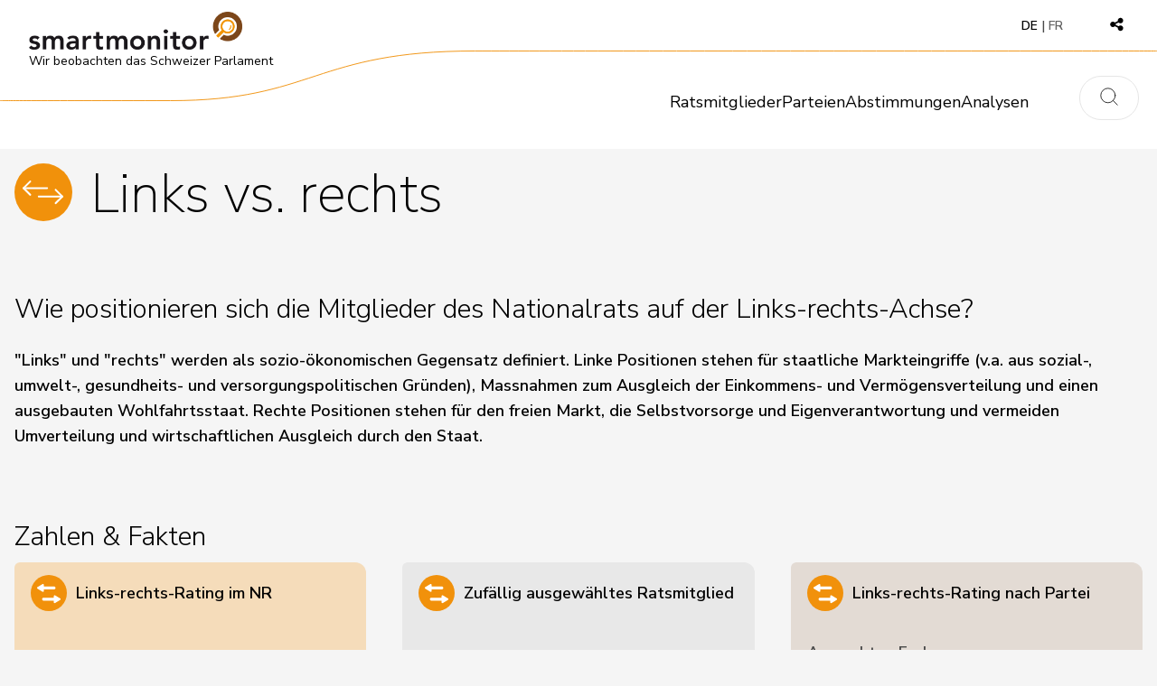

--- FILE ---
content_type: text/css
request_url: https://smartmonitor.ch/vite/assets/public-Cqv4bdaK.css
body_size: 14860
content:
@import"https://fonts.googleapis.com/css2?family=Nunito+Sans:wght@200;300;400;600;700&display=swap";.banner{position:relative;display:flex;flex-direction:column;gap:var(--space-2);width:100%;margin-top:var(--space-4);margin-bottom:var(--space-4);margin-left:auto;margin-right:auto;padding:var(--space-4) var(--space-6) var(--space-4) var(--space-4);color:var(--color-black);border-radius:var(--rounded-md) var(--rounded-xl);background-color:var(--color-orange-light)}[data-flex-gap-polyfill] .banner>*+*{margin-left:var(--space-2);margin-top:var(--space-2)}.banner--blue{color:var(--color-white);background-color:var(--color-vote-approved)}@media screen and (min-width: 640px){.banner{padding-left:var(--space-6);padding-right:var(--space-6)}}@media screen and (min-width: 768px){.banner{max-width:var(--space-2xl);padding-left:var(--space-8);padding-right:var(--space-8)}}@media screen and (min-width: 1024px){.banner{max-width:var(--space-3xl);padding-left:var(--space-12);padding-right:var(--space-12)}}@media screen and (min-width: 1280px){.banner{max-width:var(--space-4xl);padding-left:var(--space-12);padding-right:var(--space-12)}}.banner__title{font-weight:var(--font-light);font-size:var(--text-2xl);line-height:var(--leading-2xl)}.banner__text{max-width:var(--prose)}.banner__link{text-decoration:underline}.banner__link:hover{color:var(--color-orange);text-decoration:none}.banner__close-wrapper{position:absolute;top:var(--space-2);right:var(--space-3)}@media screen and (min-width: 1024px){.banner__close-wrapper{right:var(--space-4)}}.banner__close{font-size:var(--text-2xl);line-height:var(--leading-none)}.banner__close:hover{color:var(--color-orange)}@media screen and (min-width: 768px){.banner__close{font-size:var(--text-3xl)}}.banner__button{margin-left:auto}@media --screen-md{.banner__button{margin-right:auto;margin-left:unset}}.donations-popup{position:fixed;bottom:var(--space-3-5);right:50%;z-index:var(--layer-4);width:calc(100% - var(--space-2-5));max-width:var(--space-96);transform:translate(50%)}@media screen and (min-width: 768px){.donations-popup{top:var(--space-3-5);bottom:unset;right:var(--space-3-5);transform:none}}.donations-popup__content{margin-top:0;margin-bottom:0;box-shadow:var(--shadow-lg)}.embed{position:relative}.embed__trigger{display:block;margin-top:auto;margin-bottom:auto;color:currentcolor}.embed__trigger::-webkit-details-marker{display:none!important}.embed__trigger:hover{color:var(--color-orange)}.embed__wrapper{position:absolute;top:0;right:0;z-index:var(--layer-1);display:grid;gap:var(--space-3);align-items:center;width:var(--space-lg);padding:var(--space-2) var(--space-3);color:var(--color-black);border-width:var(--border-1);border-radius:var(--rounded-xl) var(--rounded-md);background-color:var(--color-white);box-shadow:var(--shadow-lg)}.embed__copy{display:flex;align-items:center}.embed__copy-field{flex-grow:1;height:var(--space-16);padding:var(--space-1) var(--space-2);color:var(--color-gray-400);word-break:break-all;border-color:var(--color-gray-450);border-width:var(--border-1);border-radius:var(--rounded-md);overflow-y:scroll;-webkit-appearance:none;-moz-appearance:none;appearance:none;-webkit-user-select:all;-moz-user-select:all;user-select:all}.embed__copy-field::-moz-selection{color:var(--color-white);background-color:var(--color-orange)}.embed__copy-field::selection{color:var(--color-white);background-color:var(--color-orange)}.embed__copy-wrapper{display:flex;flex-direction:column;justify-content:center;align-items:center;min-width:var(--space-12);margin-left:var(--space-2)}.embed__copy-button{color:var(--color-gray-500);line-height:var(--leading-none)}.embed__copy-button:hover{color:var(--color-orange)}.embed__copy-feedback{color:var(--color-orange);font-weight:var(--font-bold);white-space:nowrap}.profile-summary{display:flex;flex-direction:column;width:100%;padding:var(--space-7) var(--space-6) var(--space-6) var(--space-4);-moz-column-gap:var(--space-7);column-gap:var(--space-7);border-radius:var(--space-1-5) var(--space-3);background-color:var(--color-white)}[data-flex-gap-polyfill] .profile-summary>*+*{margin-left:var(--space-7)}@media screen and (min-width: 768px){.profile-summary{flex-direction:row;padding-bottom:var(--space-5)}}.profile-summary--person .profile-summary__img{max-width:var(--space-32);border-radius:var(--rounded-full)}@media screen and (min-width: 768px){.profile-summary--person .profile-summary__img{max-width:var(--space-44)}.profile-summary__img-wrapper{margin-top:auto;margin-bottom:auto;padding-left:var(--space-3);padding-right:var(--space-3)}}.profile-summary__content-wrapper{flex-grow:1}.profile-summary__actions{display:flex;justify-content:flex-end;height:0;margin-top:calc(-1 * var(--space-2))}.profile-summary__name{margin-top:var(--space-9);margin-bottom:var(--space-4);font-weight:var(--font-semibold);font-size:var(--text-3xl);line-height:var(--leading-2xl)}.profile-summary__dates{font-size:var(--text-xl)}.profile-summary__detail{display:block;margin-top:var(--space-2);padding-right:var(--space-3)}.profile-summary__list{font-weight:var(--font-normal);list-style-position:inside;list-style-type:disc}.profile-summary__links{display:flex;gap:var(--space-3);justify-content:flex-end;margin-top:var(--space-6)}[data-flex-gap-polyfill] .profile-summary__links>*+*{margin-left:var(--space-3);margin-top:var(--space-3)}.profile-summary__link{color:var(--color-orange)}.profile-summary__link:hover{color:var(--color-gray-900)}.profile-summary__link--text{text-decoration:underline}.profile-summary__link--text:hover{text-decoration:none}.search-filters{display:flex;justify-content:center;margin-bottom:var(--space-12)}@media --screen-md{.search-filters{margin-bottom:var(--space-24)}}.search-filters__wrapper{display:grid;grid-template-columns:repeat(3,minmax(0,1fr));align-items:center}.search-filters__filter{margin-right:-1px;padding:var(--space-2) var(--space-4);color:var(--color-black);font-size:var(--text-sm);line-height:var(--leading-sm);white-space:nowrap;border-color:var(--color-gray-600);border-width:var(--border-1);background-color:var(--color-transparent)}.search-filters__filter:disabled{cursor:not-allowed;opacity:.25}.search-filters__filter:first-of-type{border-radius:var(--rounded-md) 0 0 var(--rounded-md)}.search-filters__filter:last-of-type{border-radius:0 var(--rounded-md) var(--rounded-md) 0}.search-filters__filter:hover:not(:disabled){color:var(--color-orange)}.search-filters__filter[data-active=true]{z-index:var(--layer-1);background-color:var(--color-white);box-shadow:0 12px 17px 2px #0000000d,0 5px 22px 4px #0000000d,0 7px 8px -4px #0000001a}@media screen and (min-width: 640px){.search-filters__filter{padding-right:var(--space-6);padding-left:var(--space-6)}}@media screen and (min-width: 768px){.search-filters__filter{padding-right:var(--space-10);padding-left:var(--space-10)}}.share{position:relative}.share--direct{display:flex;flex-shrink:0;gap:var(--space-3);align-items:center}[data-flex-gap-polyfill] .share--direct>*+*{margin-left:var(--space-3);margin-top:var(--space-3)}.share__trigger{display:block;margin-top:auto;margin-bottom:auto;color:currentcolor;line-height:var(--leading-none)}.share__trigger::-webkit-details-marker{display:none!important}.share__trigger:hover{color:var(--color-orange)}.share__trigger .share__icon{--icon-size: var(--space-6)}.share__wrapper{position:absolute;top:0;left:50%;z-index:var(--layer-1);display:grid;gap:var(--space-3);align-items:center;padding:var(--space-2) var(--space-3);border-width:var(--border-1);border-radius:var(--rounded-xl) var(--rounded-md);background-color:var(--color-white);box-shadow:var(--shadow-lg);transform:translate(-50%)}.share__link{color:var(--color-black);line-height:1}.share__link:hover{color:var(--color-orange)}*,:before,:after{--tw-border-spacing-x: 0;--tw-border-spacing-y: 0;--tw-translate-x: 0;--tw-translate-y: 0;--tw-rotate: 0;--tw-skew-x: 0;--tw-skew-y: 0;--tw-scale-x: 1;--tw-scale-y: 1;--tw-pan-x: ;--tw-pan-y: ;--tw-pinch-zoom: ;--tw-scroll-snap-strictness: proximity;--tw-gradient-from-position: ;--tw-gradient-via-position: ;--tw-gradient-to-position: ;--tw-ordinal: ;--tw-slashed-zero: ;--tw-numeric-figure: ;--tw-numeric-spacing: ;--tw-numeric-fraction: ;--tw-ring-inset: ;--tw-ring-offset-width: 0px;--tw-ring-offset-color: #fff;--tw-ring-color: rgb(59 130 246 / .5);--tw-ring-offset-shadow: 0 0 #0000;--tw-ring-shadow: 0 0 #0000;--tw-shadow: 0 0 #0000;--tw-shadow-colored: 0 0 #0000;--tw-blur: ;--tw-brightness: ;--tw-contrast: ;--tw-grayscale: ;--tw-hue-rotate: ;--tw-invert: ;--tw-saturate: ;--tw-sepia: ;--tw-drop-shadow: ;--tw-backdrop-blur: ;--tw-backdrop-brightness: ;--tw-backdrop-contrast: ;--tw-backdrop-grayscale: ;--tw-backdrop-hue-rotate: ;--tw-backdrop-invert: ;--tw-backdrop-opacity: ;--tw-backdrop-saturate: ;--tw-backdrop-sepia: ;--tw-contain-size: ;--tw-contain-layout: ;--tw-contain-paint: ;--tw-contain-style: }::backdrop{--tw-border-spacing-x: 0;--tw-border-spacing-y: 0;--tw-translate-x: 0;--tw-translate-y: 0;--tw-rotate: 0;--tw-skew-x: 0;--tw-skew-y: 0;--tw-scale-x: 1;--tw-scale-y: 1;--tw-pan-x: ;--tw-pan-y: ;--tw-pinch-zoom: ;--tw-scroll-snap-strictness: proximity;--tw-gradient-from-position: ;--tw-gradient-via-position: ;--tw-gradient-to-position: ;--tw-ordinal: ;--tw-slashed-zero: ;--tw-numeric-figure: ;--tw-numeric-spacing: ;--tw-numeric-fraction: ;--tw-ring-inset: ;--tw-ring-offset-width: 0px;--tw-ring-offset-color: #fff;--tw-ring-color: rgb(59 130 246 / .5);--tw-ring-offset-shadow: 0 0 #0000;--tw-ring-shadow: 0 0 #0000;--tw-shadow: 0 0 #0000;--tw-shadow-colored: 0 0 #0000;--tw-blur: ;--tw-brightness: ;--tw-contrast: ;--tw-grayscale: ;--tw-hue-rotate: ;--tw-invert: ;--tw-saturate: ;--tw-sepia: ;--tw-drop-shadow: ;--tw-backdrop-blur: ;--tw-backdrop-brightness: ;--tw-backdrop-contrast: ;--tw-backdrop-grayscale: ;--tw-backdrop-hue-rotate: ;--tw-backdrop-invert: ;--tw-backdrop-opacity: ;--tw-backdrop-saturate: ;--tw-backdrop-sepia: ;--tw-contain-size: ;--tw-contain-layout: ;--tw-contain-paint: ;--tw-contain-style: }*,:before,:after{box-sizing:border-box;border-width:0;border-style:solid;border-color:#e5e5e5}:before,:after{--tw-content: ""}html,:host{line-height:1.5;-webkit-text-size-adjust:100%;-moz-tab-size:4;-o-tab-size:4;tab-size:4;font-family:Nunito Sans,ui-sans-serif,system-ui,sans-serif,"Apple Color Emoji","Segoe UI Emoji",Segoe UI Symbol,"Noto Color Emoji";font-feature-settings:normal;font-variation-settings:normal;-webkit-tap-highlight-color:transparent}body{margin:0;line-height:inherit}hr{height:0;color:inherit;border-top-width:1px}abbr:where([title]){-webkit-text-decoration:underline dotted;text-decoration:underline dotted}h1,h2,h3,h4,h5,h6{font-size:inherit;font-weight:inherit}a{color:inherit;text-decoration:inherit}b,strong{font-weight:bolder}code,kbd,samp,pre{font-family:ui-monospace,SFMono-Regular,Menlo,Monaco,Consolas,Liberation Mono,Courier New,monospace;font-feature-settings:normal;font-variation-settings:normal;font-size:1em}small{font-size:80%}sub,sup{font-size:75%;line-height:0;position:relative;vertical-align:baseline}sub{bottom:-.25em}sup{top:-.5em}table{text-indent:0;border-color:inherit;border-collapse:collapse}button,input,optgroup,select,textarea{font-family:inherit;font-feature-settings:inherit;font-variation-settings:inherit;font-size:100%;font-weight:inherit;line-height:inherit;letter-spacing:inherit;color:inherit;margin:0;padding:0}button,select{text-transform:none}button,input:where([type=button]),input:where([type=reset]),input:where([type=submit]){-webkit-appearance:button;background-color:transparent;background-image:none}:-moz-focusring{outline:auto}:-moz-ui-invalid{box-shadow:none}progress{vertical-align:baseline}::-webkit-inner-spin-button,::-webkit-outer-spin-button{height:auto}[type=search]{-webkit-appearance:textfield;outline-offset:-2px}::-webkit-search-decoration{-webkit-appearance:none}::-webkit-file-upload-button{-webkit-appearance:button;font:inherit}summary{display:list-item}blockquote,dl,dd,h1,h2,h3,h4,h5,h6,hr,figure,p,pre{margin:0}fieldset{margin:0;padding:0}legend{padding:0}ol,ul,menu{list-style:none;margin:0;padding:0}dialog{padding:0}textarea{resize:vertical}input::-moz-placeholder,textarea::-moz-placeholder{opacity:1;color:#979797}input::placeholder,textarea::placeholder{opacity:1;color:#979797}button,[role=button]{cursor:pointer}:disabled{cursor:default}img,svg,video,canvas,audio,iframe,embed,object{display:block;vertical-align:middle}img,video{max-width:100%;height:auto}[hidden]:where(:not([hidden=until-found])){display:none}:root{--rgb-orange: 241 145 11;--rgb-orange-light: 242 219 185;--rgb-brown: 124 70 25;--rgb-black: 0 0 0;--rgb-vote-abstention: 186 186 186;--rgb-vote-approved: 28 124 195;--rgb-vote-rejected: 204 20 36;--rgb-gray-900: 27 23 28;--rgb-gray-600: 74 74 74;--rgb-gray-500: 100 100 100;--rgb-gray-450: 118 118 118;--rgb-gray-400: 151 151 151;--rgb-gray-350: 197 197 197;--rgb-gray-310: 216 216 216;--rgb-gray-300: 223 223 223;--rgb-gray-200: 230 230 230;--rgb-gray-150: 229 233 237;--rgb-gray-140: 236 236 236;--rgb-gray-100: 245 245 245;--rgb-white: 255 255 255;--color-orange: rgb(var(--rgb-orange));--color-orange-light: rgb(var(--rgb-orange-light));--color-brown: rgb(var(--rgb-brown));--color-black: rgb(var(--rgb-black));--color-vote-abstention: rgb(var(--rgb-vote-abstention));--color-vote-approved: rgb(var(--rgb-vote-approved));--color-vote-rejected: rgb(var(--rgb-vote-rejected));--color-gray-900: rgb(var(--rgb-gray-900));--color-gray-600: rgb(var(--rgb-gray-600));--color-gray-500: rgb(var(--rgb-gray-500));--color-gray-450: rgb(var(--rgb-gray-450));--color-gray-400: rgb(var(--rgb-gray-400));--color-gray-350: rgb(var(--rgb-gray-350));--color-gray-310: rgb(var(--rgb-gray-310));--color-gray-300: rgb(var(--rgb-gray-300));--color-gray-200: rgb(var(--rgb-gray-200));--color-gray-150: rgb(var(--rgb-gray-150));--color-gray-140: rgb(var(--rgb-gray-140));--color-gray-100: rgb(var(--rgb-gray-100));--color-white: rgb(var(--rgb-white));--color-transparent: rgb(var(--rgb-white) / 0%);--font-base: "Nunito Sans";--text-xs: .75rem;--text-sm: .875rem;--text-base: 1rem;--text-lg: 1.125rem;--text-xl: 1.25rem;--text-2xl: 1.5rem;--text-3xl: 1.875rem;--text-4xl: 2.25rem;--text-6xl: 3.75rem;--leading-1: .25rem;--leading-2: .5rem;--leading-3: .75rem;--leading-4: 1rem;--leading-5: 1.25rem;--leading-6: 1.5rem;--leading-7: 1.75rem;--leading-8: 2rem;--leading-9: 2.25rem;--leading-10: 2.5rem;--leading-none: 1;--leading-tight: 1.25;--leading-snug: 1.375;--leading-normal: 1.5;--leading-relaxed: 1.625;--leading-loose: 2;--leading-xs: var(--leading-4);--leading-sm: var(--leading-5);--leading-base: var(--leading-6);--leading-lg: var(--leading-7);--leading-xl: var(--leading-7);--leading-2xl: var(--leading-8);--leading-3xl: var(--leading-9);--leading-4xl: var(--leading-10);--leading-6xl: var(--leading-none);--font-extralight: 200;--font-light: 300;--font-normal: 400;--font-medium: 500;--font-semibold: 600;--font-bold: 700;--rounded-sm: .125rem;--rounded: .25rem;--rounded-md: .375rem;--rounded-lg: .5rem;--rounded-xl: .75rem;--rounded-2xl: 1rem;--rounded-3xl: 1.5rem;--rounded-4xl: 2rem;--rounded-5xl: 2.5rem;--rounded-7xl: 3.5rem;--rounded-9xl: 4.5rem;--rounded-10xl: 5rem;--rounded-11xl: 5.5rem;--rounded-12xl: 6rem;--rounded-13xl: 6.5rem;--rounded-full: 9999px;--border-0: 0;--border-1: 1px;--border-2: 2px;--border-4: 4px;--border-8: 8px;--layer-00: -1;--layer-0: 0;--layer-1: 10;--layer-2: 20;--layer-3: 30;--layer-4: 40;--layer-5: 50;--base-space: .25rem;--space-0: 0;--space-0-5: calc(var(--base-space) * .5);--space-1: var(--base-space);--space-1-5: calc(var(--base-space) * 1.5);--space-2: calc(var(--base-space) * 2);--space-2-5: calc(var(--base-space) * 2.5);--space-3: calc(var(--base-space) * 3);--space-3-5: calc(var(--base-space) * 3.5);--space-4: calc(var(--base-space) * 4);--space-5: calc(var(--base-space) * 5);--space-6: calc(var(--base-space) * 6);--space-7: calc(var(--base-space) * 7);--space-8: calc(var(--base-space) * 8);--space-9: calc(var(--base-space) * 9);--space-10: calc(var(--base-space) * 10);--space-11: calc(var(--base-space) * 11);--space-12: calc(var(--base-space) * 12);--space-14: calc(var(--base-space) * 14);--space-16: calc(var(--base-space) * 16);--space-18: calc(var(--base-space) * 18);--space-20: calc(var(--base-space) * 20);--space-24: calc(var(--base-space) * 24);--space-28: calc(var(--base-space) * 28);--space-32: calc(var(--base-space) * 32);--space-36: calc(var(--base-space) * 36);--space-40: calc(var(--base-space) * 40);--space-44: calc(var(--base-space) * 44);--space-48: calc(var(--base-space) * 48);--space-56: calc(var(--base-space) * 56);--space-84: calc(var(--base-space) * 84);--space-96: calc(var(--base-space) * 96);--space-lg: 32rem;--space-xl: 36rem;--space-2xl: 42rem;--space-3xl: 48rem;--space-4xl: 56rem;--prose: 65ch;--screen-sm: 640px;--screen-md: 768px;--screen-lg: 1024px;--screen-xl: 1280px;--screen-2xl: 1536px;--ease-in-out: cubic-bezier(.4, 0, .2, 1);--duration-75: 75ms;--duration-150: .15s;--duration-300: .3s;--transition-duration: var(--duration-150);--transition-function: var(--ease-in-out);--transition-prop: transform;--shadow-lg: 0 10px 15px -3px rgb(0 0 0 / 10%), 0 4px 6px -4px rgb(0 0 0 / 10%)}[hidden],[x-cloak]{display:none!important}svg{width:100%;height:100%}swisstopo-map{position:relative;display:none}swisstopo-map:defined{display:block}*,:target{scroll-margin-top:var(--space-6)}.icon{--icon-size: var(--space-5);display:inline-block;width:var(--icon-size);height:var(--icon-size)}.icon--xs{--icon-size: var(--space-2)}.icon--lg{--icon-size: var(--space-6)}.icon--2xl{--icon-size: var(--space-10)}.prose{color:var(--color-black)}.prose *:not(iframe,swisstopo-map,.prose__full-width){max-width:var(--prose)}.prose h1{font-weight:var(--font-extralight);font-size:var(--text-4xl);line-height:var(--leading-4xl);overflow-wrap:break-word;-webkit-hyphens:auto;hyphens:auto}.prose h2{font-weight:var(--font-light);font-size:var(--text-3xl);line-height:var(--leading-3xl)}.prose h3{font-weight:var(--font-semibold);font-size:var(--text-lg);line-height:var(--leading-lg)}.prose h4{font-weight:var(--font-bold);font-size:var(--text-base);line-height:var(--leading-base)}.prose p{font-weight:var(--font-normal);font-size:var(--text-base);line-height:var(--leading-base)}.prose a{color:var(--color-gray-600);text-decoration:underline}:is(.prose a):hover{color:var(--color-orange)}.prose .prose--strong{font-weight:var(--font-bold)}.prose--italic{font-style:italic}.prose--underline{text-decoration:underline}.prose--left{text-align:left}.prose--center{text-align:center}.prose--right{text-align:right}.prose ul{padding-left:var(--space-6);list-style-type:disc}.prose ol{padding-left:var(--space-6);list-style-type:decimal}.prose table{max-width:100%;border-color:var(--color-gray-600);border-width:var(--border-1)}.prose thead{position:sticky;top:0;background-color:var(--color-white)}.prose tr{border-bottom-color:var(--color-gray-350);border-bottom-width:var(--border-1)}:is(.prose tr):nth-of-type(2n){background-color:rgb(var(--rgb-gray-310) / 20%)}:is(.prose tr):last-of-type{border-bottom-width:0}.prose th{padding:var(--space-2-5) var(--space-2);color:var(--color-orange);font-weight:var(--font-bold);font-size:var(--text-base);border-bottom-color:var(--color-orange);border-bottom-width:var(--border-2)}.prose td{padding:var(--space-2-5) var(--space-2);color:var(--color-black);font-size:var(--text-base)}.prose iframe:focus{outline:none}.prose swisstopo-map{width:100%;height:100%;min-height:32rem;margin-top:var(--space-4);margin-bottom:var(--space-4);border-radius:var(--rounded-md) var(--rounded-xl);background-color:var(--color-white)}.badge{display:inline-flex;padding:var(--space-1) var(--space-2);font-weight:var(--font-bold);font-size:var(--text-xs);line-height:var(--leading-xs);white-space:nowrap;-moz-column-gap:var(--space-1);column-gap:var(--space-1);border-radius:var(--rounded-xl)}[data-flex-gap-polyfill] .badge>*+*{margin-left:var(--space-1)}.badge--gray{color:var(--color-black);background-color:var(--color-gray-310)}.badge--orange{color:var(--color-white);background-color:var(--color-orange)}.badge__icon{width:var(--space-4);height:var(--space-4)}.badge__text{vertical-align:middle}.button{padding:var(--space-1-5) var(--space-6);font-weight:var(--font-semibold);font-size:var(--text-lg);line-height:var(--leading-lg);border-width:var(--border-1);border-radius:var(--rounded-3xl);cursor:pointer;-webkit-appearance:none;-moz-appearance:none;appearance:none}.button[type=button]{-webkit-appearance:none;-moz-appearance:none;appearance:none}.button--outline{color:var(--color-black);border-color:var(--color-gray-400)}.button--outline:hover,.button--primary{color:var(--color-white);border-color:var(--color-orange);background-color:var(--color-orange)}.button--primary:hover{color:var(--color-black);border-color:var(--color-gray-400);background-color:var(--color-transparent)}.button--white{color:var(--color-black);border-color:var(--color-white);background-color:var(--color-white)}.button--white:hover{color:var(--color-black);border-color:var(--color-gray-400);background-color:var(--color-transparent)}.button--hover-orange:hover{color:var(--color-white);border-color:var(--color-orange);background-color:var(--color-orange)}.button--squared{padding-right:var(--space-3);padding-left:var(--space-3);border-radius:var(--rounded-md)}.button--small{font-size:var(--text-sm);line-height:var(--leading-sm)}.calenders{display:grid;justify-content:center;width:100%}@media screen and (min-width: 768px){.calenders{grid-template-columns:repeat(2,1fr)}}.calender{--day-size: var(--space-7);min-width:-moz-min-content;min-width:min-content}.calender:last-of-type{border-color:var(--color-gray-310);border-top-width:var(--border-1)}@media screen and (min-width: 768px){.calender:last-of-type{border-top-width:0}}.calender__header{padding:var(--space-3) var(--space-4)}.calender__body{padding:var(--space-1) var(--space-4) var(--space-1)}@media screen and (min-width: 768px){.calender__body{border-top-width:0;border-left-width:var(--border-1)}}.calender__controls{display:flex;justify-content:space-between;align-items:center}.calender__button{color:var(--color-gray-600)}.calender__button:hover{color:var(--color-orange)}.calender__button:disabled{color:var(--color-gray-310)}.calender__next{transform:rotate(90deg)}.calender__prev{transform:rotate(-90deg)}.calender__controls-label{font-size:var(--text-sm)}.calender__controls-label:hover{color:var(--color-orange);text-decoration:underline}.calender__days{display:grid;grid-template-columns:repeat(7,var(--day-size));row-gap:var(--space-1);width:100%}.calender__weekday{height:var(--day-size);padding:calc((var(--day-size) - var(--text-xs)) / 2) 0;color:rgb(var(--rgb-black) / 38%);font-weight:var(--font-semibold);font-size:var(--text-xs);text-align:center}.calender__day{display:block;width:100%;color:var(--color-black);overflow:hidden}.calender__day:nth-of-type(7n){border-top-right-radius:var(--rounded-full);border-bottom-right-radius:var(--rounded-full)}.calender__day:nth-of-type(7n+1){border-top-left-radius:var(--rounded-full);border-bottom-left-radius:var(--rounded-full)}.calender__day:not([data-calender-in-month]){color:rgb(var(--rgb-black) / 38%)}.calender__label{display:block;width:100%;height:var(--day-size);padding:calc((var(--day-size) - var(--text-xs)) / 2) 0;font-weight:var(--font-semibold);font-size:var(--text-xs);line-height:var(--leading-none);text-align:center}.calender__label:hover,[data-calender-selected] .calender__label{color:var(--color-white);border-radius:var(--rounded-full);background-color:var(--color-orange)}[data-calender-in-range],[data-calender-has-range] [data-calender-selected]{background-color:var(--color-orange-light)}[data-calender-has-range] [data-calender-selected=start]{border-top-left-radius:var(--rounded-full);border-bottom-left-radius:var(--rounded-full)}[data-calender-has-range] [data-calender-selected=end]{border-top-right-radius:var(--rounded-full);border-bottom-right-radius:var(--rounded-full)}.calender__years{display:grid;max-height:var(--space-56);overflow-y:scroll}.calender__year{width:var(--space-48);padding:var(--space-2) var(--space-1);font-size:var(--text-sm);line-height:var(--leading-none);text-align:center}.calender__year:hover{color:var(--color-gray-900);background-color:var(--color-gray-100)}.calender__months{display:grid;grid-template-columns:repeat(3,1fr);gap:var(--space-2) var(--space-0-5);padding-top:var(--space-2)}.calender__month{width:var(--space-16);padding:var(--space-2) 0;font-size:var(--text-sm);line-height:var(--leading-none);text-align:center}.calender__month:hover{color:var(--color-gray-900);background-color:var(--color-gray-100)}.container{width:min(100% - 2rem,var(--max-width, 100%));margin-left:auto;margin-right:auto}@media screen and (min-width: 640px){.container{--max-width: var(--screen-sm)}}@media screen and (min-width: 768px){.container{--max-width: var(--screen-md)}}@media screen and (min-width: 1024px){.container{--max-width: var(--screen-lg)}}@media screen and (min-width: 1280px){.container{--max-width: var(--screen-xl)}}.dropdown{z-index:var(--layer-2);height:var(--space-9)}.dropdown__wrapper{position:relative;min-width:calc(var(--base-space) * 30);color:var(--color-black);border-color:var(--color-gray-600);border-width:var(--border-1);border-radius:var(--rounded-md);background-color:var(--color-white)}.dropdown__wrapper:hover{border-color:var(--color-orange)}.dropdown__button{position:relative;display:inline-flex;align-items:center;width:100%;padding:var(--space-2) var(--space-9) var(--space-2) var(--space-3);font-weight:var(--font-semibold);font-size:var(--text-sm);line-height:var(--leading-sm);white-space:nowrap}.dropdown__button:focus{outline:none}.dropdown__button:hover{color:var(--color-orange)}.dropdown__button-icon{position:absolute;top:var(--space-4);right:var(--space-3);width:var(--space-4);height:var(--space-2);margin-top:-1px;color:var(--color-gray-450);transition-property:transform;transition-timing-function:var(--ease-in-out);transition-duration:var(--duration-75)}.dropdown__list{max-height:var(--space-96);padding-bottom:var(--space-1);border-bottom-right-radius:var(--rounded-md);border-bottom-left-radius:var(--rounded-md);overflow-y:auto}.dropdown__list:focus{outline:none}.dropdown__item{display:block;padding:var(--space-1) var(--space-3);color:var(--color-gray-700);font-size:var(--text-sm);line-height:var(--leading-sm);white-space:nowrap;text-overflow:ellipsis;overflow:hidden}.dropdown__item--active{color:var(--color-gray-900);background-color:var(--color-gray-100)}.dropdown__items-divider{margin:var(--space-1) var(--space-3)}.dropdown__items-divider:last-child{display:none}.dropdown--open:not(.dropdown--empty) .dropdown__wrapper{box-shadow:var(--shadow-lg)}.dropdown--open:not(.dropdown--empty) .dropdown__button-icon{transform:rotate(180deg)}.dropdown__wrapper:hover .dropdown__button-icon{color:var(--color-orange-light)}.dropdown--empty .dropdown__wrapper:hover{color:var(--color-black);border-color:var(--color-gray-600)}.dropdown--empty .dropdown__button{padding-right:var(--space-3);cursor:unset}:is(.dropdown--empty .dropdown__button):hover{color:unset}.footer{margin-top:var(--space-32)}.footer__partners{display:flex;flex-direction:column;padding:var(--space-4) var(--space-1) var(--space-8);border-top-left-radius:var(--rounded-5xl);border-top-right-radius:var(--rounded-5xl);background-color:var(--color-white)}@media screen and (min-width: 640px){.footer__partners{border-top-left-radius:var(--rounded-7xl);border-top-right-radius:var(--rounded-7xl)}}@media screen and (min-width: 768px){.footer__partners{border-top-left-radius:var(--rounded-9xl);border-top-right-radius:var(--rounded-9xl)}}@media screen and (min-width: 1024px){.footer__partners{border-top-left-radius:var(--rounded-11xl);border-top-right-radius:var(--rounded-11xl)}}.footer__partners-title{display:block;margin-bottom:var(--space-6);font-weight:700;font-size:var(--text-lg);line-height:var(--leading-lg);text-align:center}.footer__partners-logos{display:flex;flex-wrap:wrap;gap:var(--space-4);justify-content:center;width:var(--space-84);margin-right:auto;margin-left:auto}[data-flex-gap-polyfill] .footer__partners-logos>*+*{margin-left:var(--space-4);margin-top:var(--space-4)}.footer__partners-logos>*{width:calc(50% - var(--space-2))}@media screen and (min-width: 640px){.footer__partners-logos{width:var(--space-xl)}}@media screen and (min-width: 768px){.footer__partners-logos{width:var(--space-2xl)}.footer__partners-logos>*{width:calc(25% - var(--space-3))}}.footer__partner-logo{max-height:var(--space-20);margin:auto;-o-object-fit:contain;object-fit:contain}.footer__menu{--row-gap: var(--space-8);--column-gap: 0;display:flex;flex-direction:column;gap:var(--row-gap) var(--column-gap);justify-content:center;padding-top:var(--space-6);padding-bottom:var(--space-10);background-color:var(--color-gray-150)}[data-flex-gap-polyfill] .footer__menu>*+*{margin-left:var(--column-gap);margin-top:var(--row-gap)}@media screen and (min-width: 768px){.footer__menu{--row-gap: 0;--column-gap: var(--space-9);position:relative;flex-direction:row;padding-top:var(--space-14);padding-bottom:var(--space-12)}}.footer__logo{width:auto;height:var(--space-8);-o-object-fit:contain;object-fit:contain}@media screen and (min-width: 768px){.footer__logo{height:var(--space-10);margin-top:calc(var(--space-5) * -1)}}.footer__logo-wrap{display:flex;justify-content:center}@media screen and (min-width: 768px){.footer__logo-wrap{flex-direction:column;justify-content:space-between;padding-right:var(--space-6)}}.footer__menu-title{display:block;color:var(--color-gray-600);font-weight:700;text-align:center}@media screen and (min-width: 768px){.footer__menu-title{font-size:var(--text-lg);line-height:var(--leading-lg);text-align:left}}.footer__menu-item{display:block;color:var(--color-gray-600);text-align:center}@media screen and (min-width: 768px){.footer__menu-item{font-size:var(--text-lg);line-height:var(--leading-lg);text-align:left}}.footer__social{display:flex;align-items:center;margin-right:auto;margin-left:auto;-moz-column-gap:var(--space-3);column-gap:var(--space-3)}[data-flex-gap-polyfill] .footer__social>*+*{margin-left:var(--space-3)}.footer__social--mobile{display:flex}.footer__social--desktop{display:none}@media screen and (min-width: 768px){.footer__social{margin-left:0}.footer__social--mobile{display:none}.footer__social--desktop{display:flex}}.footer__social-icon{width:var(--space-5);height:var(--space-5);color:var(--color-black)}.footer__tree{display:flex;justify-content:space-between;align-items:center;height:var(--space-14);padding:var(--space-1) var(--space-2);background-color:var(--color-orange)}.footer__tree-link{height:100%}.footer__tree-logo{height:100%;-o-object-fit:contain;object-fit:contain}.footer__copyright{color:var(--color-white);font-weight:var(--font-medium)}@media screen and (min-width: 768px){.footer__copyright{padding-right:var(--space-2)}}.graph{display:flex;flex-direction:column;margin-top:var(--space-1);padding:var(--space-4) var(--space-4) var(--space-8);border-radius:var(--rounded-md) var(--rounded-xl);background-color:var(--color-white)}.graph__header{position:relative;z-index:var(--layer-3);display:flex;align-items:center}.graph__header-icon{--icon-size: var(--space-10);flex-shrink:0;width:var(--icon-size);height:var(--icon-size);color:var(--color-white);border-radius:var(--rounded-full);background-color:var(--color-orange)}.graph__title{padding-left:var(--space-2-5);font-weight:var(--font-semibold);font-size:var(--text-lg);line-height:var(--leading-lg)}.graph__toggles-group{display:flex;flex-direction:column;margin-right:var(--space-3);margin-left:auto}@media screen and (min-width: 768px){.graph__toggles-group{flex-direction:row}}.graph__toggle{display:flex;gap:var(--space-1);align-items:center;padding:var(--space-1-5);color:var(--color-gray-400);font-size:var(--text-sm);line-height:var(--leading-sm);text-align:center;border-color:var(--color-gray-400);border-width:var(--border-2)}[data-flex-gap-polyfill] .graph__toggle>*+*{margin-left:var(--space-1);margin-top:var(--space-1)}.graph__toggle:first-of-type{border-top-left-radius:var(--rounded-md);border-top-right-radius:var(--rounded-md)}.graph__toggle:last-of-type{border-bottom-right-radius:var(--rounded-md);border-bottom-left-radius:var(--rounded-md)}.graph__toggle:not(:last-of-type){margin-bottom:calc(var(--base-space) * -.5)}@media screen and (min-width: 768px){.graph__toggle{font-size:var(--font-base);line-height:var(--leading-base);text-align:left}.graph__toggle:first-of-type{border-top-left-radius:var(--rounded-md);border-top-right-radius:0;border-bottom-left-radius:var(--rounded-md)}.graph__toggle:last-of-type{border-top-right-radius:var(--rounded-md);border-bottom-right-radius:var(--rounded-md);border-bottom-left-radius:0}.graph__toggle:not(:last-of-type){margin-right:calc(var(--base-space) * -.5);margin-bottom:0}}.graph__toggle--active{z-index:var(--layer-1);color:var(--color-white);border-color:var(--color-gray-600);background-color:var(--color-gray-600)}.graph__toggle-icon{display:none}@media screen and (min-width: 768px){.graph__toggle-icon{display:unset}}.graph__actions{display:flex;flex-direction:column;gap:var(--space-1);margin-top:auto;margin-bottom:auto;color:rgb(var(--rgb-gray-500) / 50%)}[data-flex-gap-polyfill] .graph__actions>*+*{margin-left:var(--space-1);margin-top:var(--space-1)}@media --screen-md{.graph__actions{flex-direction:row}}.graph__logo{display:none}@media --screen-md{.graph__logo{display:unset;width:auto;max-height:var(--space-8);margin-bottom:auto}}.graph__introduction{margin-top:var(--space-3);color:var(--color-gray-600)}@media screen and (min-width: 768px){.graph__introduction{margin-top:0;padding-left:3.15rem}}.graph__selects{--row-gap: var(--space-6);--column-gap: 0;display:flex;flex-direction:column;gap:var(--row-gap) var(--column-gap);justify-content:space-between;max-width:100%;margin-top:var(--space-5);margin-right:auto}[data-flex-gap-polyfill] .graph__selects>*+*{margin-left:var(--column-gap);margin-top:var(--row-gap)}@media screen and (min-width: 768px){.graph__selects{--row-gap: 0;--column-gap: var(--space-2);flex-direction:row;margin-right:0}}@media screen and (min-width: 1024px){.graph__selects{margin-right:var(--space-10);margin-left:var(--space-10)}}.graph__table-view{margin-top:var(--space-8);margin-bottom:var(--space-5)}@media screen and (min-width: 768px){.graph__table-view{margin-right:var(--space-5);margin-left:var(--space-5);margin-right:var(--space-10);margin-left:var(--space-10)}}.graph__table-wrapper{max-height:var(--space-96);border-color:var(--color-gray);border-width:var(--border-1);overflow-y:scroll;scrollbar-color:var(--color-orange)}.graph__table-wrapper::-webkit-scrollbar-thumb{background-color:var(--color-orange)}.graph__viz{margin-bottom:var(--space-6);padding-top:var(--space-8);overflow-x:auto}@media screen and (min-width: 768px){.graph__viz{margin-bottom:var(--space-16)}}.graph__list-view{margin-top:var(--space-8)}.graph__list-wrapper{max-height:var(--space-xl);overflow-y:scroll;scrollbar-color:var(--color-orange)}.graph__list-wrapper::-webkit-scrollbar-thumb{background-color:var(--color-orange)}.graph__vote-result{margin-top:calc(-1 * var(--space-4));margin-bottom:var(--space-4);padding-left:var(--space-4);padding-right:var(--space-4)}@media screen and (min-width: 768px){.graph__footer{display:flex;flex-direction:row;justify-content:space-between;padding-right:var(--space-12);padding-left:var(--space-4)}}.graph__methodology:focus{outline:none}@media screen and (min-width: 768px){.graph__methodology{order:1}}.graph__methodology summary{cursor:pointer}:is(.graph__methodology summary):focus{outline:none}:is(.graph__methodology summary)::-webkit-details-marker{width:var(--space-3);height:var(--space-3)}.graph__methodology-content{display:inline-block;max-width:var(--prose);margin-top:var(--space-3);padding-left:var(--space-9);color:var(--color-gray-600);font-weight:var(--font-medium)}@supports selector(::-webkit-details-marker){.graph__methodology-content{padding-left:var(--space-10)}}.graph__methodology-summary{padding-left:var(--space-5);color:var(--color-black);font-weight:var(--font-bold)}.graph__last-updated{display:block;flex-shrink:0;margin-bottom:var(--space-4);color:var(--color-gray-600);font-weight:var(--font-medium);font-size:var(--text-sm);line-height:var(--leading-sm);white-space:nowrap}@media screen and (min-width: 768px){.graph__last-updated{order:2;margin-bottom:0}}.header{width:100%}.header__top{display:flex;justify-content:space-between;align-items:flex-end;padding:var(--space-3) var(--space-4) var(--space-5);background-color:var(--color-white)}@media screen and (min-width: 768px){.header__top{position:relative;align-items:center;height:var(--space-14);padding:0 var(--space-8)}}.header__bottom{position:absolute;display:none;flex-direction:column;width:100%;height:100%;padding:var(--space-8) var(--space-4) var(--space-20);background-color:var(--color-orange-light)}@media screen and (min-width: 768px){.header__bottom{position:static;display:flex;flex-direction:row;justify-content:flex-end;align-items:center;height:unset;padding-top:var(--space-1);padding-right:var(--space-5);padding-bottom:0;background-color:var(--color-white)}}.header__divider{position:absolute;top:100%;left:0;right:0;display:none;width:100%;--tw-text-opacity: 1;color:rgb(241 145 11 / var(--tw-text-opacity))}@media (min-width: 768px){.header__divider{display:flex}}.header__divider{max-height:57px}@media (min-width: 768px){.header__logo-wrapper{position:relative;z-index:10;margin-bottom:-2.25rem}}.header__logo{height:2rem;width:auto;-o-object-fit:contain;object-fit:contain}@media (min-width: 1024px){.header__logo{height:2.625rem}}.header__logo-tagline{font-size:var(--text-sm);line-height:var(--leading-none)}.header__language{margin-bottom:-.25rem}@media (min-width: 768px){.header__language{margin-left:auto;margin-bottom:0}}.header__language-option{font-size:.875rem;line-height:1.25rem;font-weight:600;--tw-text-opacity: 1;color:rgb(100 100 100 / var(--tw-text-opacity))}.header__language-option:not(:last-of-type):after{content:" |";--tw-text-opacity: 1;color:rgb(74 74 74 / var(--tw-text-opacity))}.header__language-option:not(.header__language-option--active):hover{--tw-text-opacity: 1;color:rgb(241 145 11 / var(--tw-text-opacity))}.header__language-option--active{--tw-text-opacity: 1;color:rgb(0 0 0 / var(--tw-text-opacity))}.header__login{margin-left:2rem;display:none;-webkit-appearance:none;-moz-appearance:none;appearance:none;--tw-bg-opacity: 1;background-color:rgb(241 145 11 / var(--tw-bg-opacity));padding:1rem 2rem;font-size:1rem;line-height:1.5rem;font-weight:600;--tw-text-opacity: 1;color:rgb(255 255 255 / var(--tw-text-opacity))}@media (min-width: 768px){.header__login{display:inline-flex}.header__toggle{display:none}}.header__toggle-icon{color:var(--color-black)}.header__search-wrapper{margin-top:auto;margin-bottom:auto}.header__search{display:block;padding:var(--space-2) var(--space-5);border-radius:var(--rounded-3xl)}.header__search:hover{color:var(--color-orange);border-color:var(--color-orange)}@media screen and (min-width: 768px){.header__search{margin-top:var(--space-6);margin-bottom:var(--space-6);margin-left:var(--space-8);border-color:var(--color-gray-200);border-width:var(--border-1)}}@media screen and (min-width: 1024px){.header__search{margin-left:var(--space-10)}}@media screen and (min-width: 1280px){.header__search{margin-left:var(--space-14)}}.header__search-icon{--icon-size: var(--space-6);padding-top:var(--space-1)}.header__social{margin-left:var(--space-6)}@media screen and (min-width: 768px){.header__social{margin-left:var(--space-12)}}.header__top .header__social{display:none}@media screen and (min-width: 768px){.header__top .header__social{display:flex}.header__bottom .header__social{display:none}}.header--expanded .header__bottom{z-index:var(--layer-5);display:flex}.hero{position:relative;border-radius:0 var(--rounded-md) 0 var(--rounded-5xl);overflow:hidden}.hero__backdrop{position:absolute;top:0;left:0;width:100%;height:100%;-o-object-fit:cover;object-fit:cover}.hero__content{position:relative;display:flex;flex-direction:column;height:100%;padding:var(--space-11) 0 var(--space-12) var(--space-6);background-color:rgb(var(--rgb-black) / 20%)}.hero__content:before{position:absolute;top:0;left:0;content:"";z-index:var(--layer-0);display:inline-block;width:100%;height:100%;background:linear-gradient(90deg,#000 37.59%,#0000 89.07%);mix-blend-mode:normal;opacity:.6}.hero__title{position:relative;z-index:var(--layer-10);display:block;max-width:var(--space-44);color:var(--color-white);font-size:var(--text-xl);line-height:var(--leading-xl)}.hero__link{position:relative;z-index:var(--layer-1);display:block;max-width:var(--space-32);margin-top:auto;color:var(--color-white);font-size:var(--text-base);line-height:var(--leading-base);text-decoration:underline}.hero__link:hover{color:var(--color-orange-light)}.highlights{display:flex;flex-direction:column;padding:var(--space-6) var(--space-3-5) var(--space-8);border-radius:var(--rounded-xl) var(--rounded-md);background-color:var(--color-white)}@media (--screen-ld){.highlights{padding-right:var(--space-5);padding-left:var(--space-5)}}.highlights__title{margin-bottom:var(--space-4);font-weight:var(--font-light);font-size:var(--text-2xl);line-height:var(--leading-2xl)}.highlights__vote{display:flex;min-height:var(--space-16);-moz-column-gap:var(--space-4);column-gap:var(--space-4)}[data-flex-gap-polyfill] .highlights__vote>*+*{margin-left:var(--space-4)}.highlights__vote:last-of-type{margin-bottom:var(--space-8)}.highlights__vote:hover{color:var(--color-orange);text-decoration:underline}.highlights__vote-icon{flex-shrink:0;width:var(--space-7);height:var(--space-7);color:var(--color-vote-approved);border-radius:var(--rounded-full);background-color:var(--color-white)}.highlights__vote-icon--rejected{color:var(--color-vote-rejected)}.highlights__vote-subject{display:block;font-weight:var(--font-bold)}.option{display:block;padding:var(--space-2) 0 var(--space-2) var(--space-7);color:var(--color-black);font-weight:var(--font-normal);font-size:var(--text-sm);line-height:var(--leading-sm);white-space:nowrap;cursor:default;overflow:hidden;-webkit-user-select:none;-moz-user-select:none;user-select:none}.option[data-active]{color:var(--color-black);background-color:var(--color-gray-100)}.option[data-selected]{padding-left:var(--space-2);color:var(--color-orange);font-weight:var(--font-semibold)}.option__label{white-space:nowrap;text-overflow:ellipsis;overflow:hidden}.option__check{display:none;padding-right:var(--space-2);vertical-align:bottom}.option[data-selected] .option__check{display:inline-block;color:var(--color-black)}.checkbox{display:flex;align-items:center;height:var(--space-5)}.checkbox__text{margin-left:var(--space-1-5);font-size:var(--text-sm);line-height:var(--leading-sm)}.checkbox__label{color:var(--color-black);font-size:var(--text-sm);line-height:var(--leading-sm)}.checkbox__field-wrapper{display:inline-flex}.checkbox__field{display:inline-block;width:var(--space-2-5);height:var(--space-2-5);margin:var(--space-1);vertical-align:middle;border-style:none;background-color:var(--color-white);box-shadow:var(--ring-offset-shadow),var(--ring-shadow);-webkit-appearance:none;-moz-appearance:none;appearance:none;-webkit-print-color-adjust:exact;print-color-adjust:exact;--ring-offset-width: 2px;--ring-offset-shadow: 0 0 0 var(--ring-offset-width) var(--color-white);--ring-shadow: 0 0 0 calc(1px + var(--ring-offset-width)) var(--color-gray-140)}.checkbox__field:checked{background-color:var(--color-orange)}.checkbox__field:focus{--ring-shadow: 0 0 0 calc(1px + var(--ring-offset-width)) var(--color-orange);box-shadow:var(--ring-offset-shadow),var(--ring-shadow)}.combobox{z-index:var(--layer-1);height:var(--space-20)}.combobox__label{color:var(--color-black);font-weight:var(--font-semibold);font-size:var(--text-sm);line-height:var(--leading-sm)}.combobox__fallback{width:100%;color:var(--color-gray-900)}.combobox__fallback::-moz-placeholder{color:var(--color-gray-900)}.combobox__fallback::placeholder{color:var(--color-gray-900)}.combobox__fallback:focus{outline:none}.combobox__wrapper{position:relative;margin-top:var(--space-2);color:var(--color-black);border-color:var(--color-gray-140);border-width:var(--border-1);background:var(--color-white)}.combobox__wrapper[data-dirty],.combobox__wrapper:focus-within,.combobox__wrapper:focus{border-color:var(--color-orange)}.combobox__wrapper--open{filter:drop-shadow(0 0 30px rgb(0 0 0 / 20%))}.combobox__field-wrapper{display:inline-flex;width:100%;height:var(--space-9);padding:var(--space-2) var(--space-7) var(--space-2) var(--space-3);background-image:url("data:image/svg+xml,%3Csvg viewBox='0 0 18 18' fill='none' stroke='currentColor' stroke-width='1.5' stroke-linecap='round' stroke-linejoin='round' xmlns='http://www.w3.org/2000/svg'%3E%3Cpath d='M17 5L9 13L1 5' /%3E%3C/svg%3E");background-repeat:no-repeat;background-position:right .5rem center;background-size:1rem 1rem;-webkit-appearance:none;-moz-appearance:none;appearance:none}.combobox__field-wrapper:focus{outline:0}.combobox__field{flex-grow:1;min-width:0;margin:0;padding:0;font-size:var(--text-sm);line-height:var(--leading-sm);border-width:0;-webkit-appearance:none;-moz-appearance:none;appearance:none}.combobox__field:focus{--tw-ring-color: transparent;border-width:0;outline:0}.combobox__badges{display:inline-flex;gap:var(--space-2);white-space:nowrap;overflow-x:hidden}[data-flex-gap-polyfill] .combobox__badges>*+*{margin-left:var(--space-2);margin-top:var(--space-2)}.combobox__placeholder{font-size:var(--text-sm);line-height:var(--leading-sm)}.combobox__options-wrapper{width:100%;max-height:var(--space-96);padding-right:var(--space-2-5);padding-left:var(--space-2-5);border-radius:var(--rounded-md);background-color:var(--color-white);box-shadow:var(--shadow-lg);overflow-y:auto}.combobox__options{padding-top:var(--space-2);padding-bottom:var(--space-2);border-top-color:var(--color-orange);border-top-width:var(--border-1);overflow:auto}.combobox__options:focus{outline:none}.date-range{--border-color: var(--color-gray-140);--border-width: var(--border-1);height:var(--space-20)}.date-range__label{color:var(--color-black);font-weight:var(--font-semibold);font-size:var(--text-sm);line-height:var(--leading-sm)}.date-range__wrapper{position:relative;margin-top:var(--space-2);color:var(--color-black);border-color:var(--border-color);border-width:var(--border-width);background:var(--color-white);transition-property:filter,transform;transition-timing-function:ease-in;transition-duration:.1s}.date-range__wrapper[data-dirty],.date-range__wrapper:focus-within{--border-color: var(--color-orange)}.date-range__wrapper--open{filter:drop-shadow(0 0 30px rgb(0 0 0 / 20%));transform:translateZ(0)}.date-range__field{position:relative;display:block;width:100%;height:var(--space-9);padding:var(--space-2) var(--space-3);color:var(--color-black);font-size:var(--text-sm);line-height:var(--leading-sm);text-align:left;border-width:0;background-color:var(--color-white);-webkit-appearance:none;-moz-appearance:none;appearance:none}.date-range__field:focus{outline:none}.date-range__field-chevron{--transition-duration: var(--duration-300);--transition-prop: transform;--rotation: 0;--icon-size: var(--space-4);position:absolute;top:50%;right:var(--space-2);display:inline-block;margin-top:calc(-1 * var(--space-2));color:var(--color-gray-450);transform:rotate(var(--rotation));transition:var(--transition-prop) var(--transition-duration) var(--transition-function)}.date-range__wrapper--open .date-range__field-chevron{--rotation: 180deg}.date-range__field-icon{display:inline-block;color:var(--color-orange)}.date-range__placeholder{font-size:var(--text-sm);line-height:var(--leading-sm)}.date-range__options-wrapper{display:flex;width:100%;min-width:-moz-min-content;min-width:min-content;padding:var(--space-1-5) var(--space-2-5) var(--space-4);-moz-column-gap:var(--space-2);column-gap:var(--space-2);background-color:var(--color-white);box-shadow:var(--shadow-lg);overflow-y:hidden}[data-flex-gap-polyfill] .date-range__options-wrapper>*+*{margin-left:var(--space-2)}.date-range__options{width:100%;padding-top:var(--space-2);padding-right:var(--space-5);padding-bottom:var(--space-2);font-size:var(--text-base);line-height:var(--leading-base);border-top-color:var(--color-orange);border-top-width:var(--border-1);overflow:auto}.date-range__options:focus{outline:none}@media screen and (min-width: 640px){.date-range__options{font-size:var(--text-sm);line-height:var(--leading-sm)}}.date-range__wrapper--picker .date-range__options{display:none}@media screen and (min-width: 768px){.date-range__wrapper--picker .date-range__options{display:block}}.date-range__option-divider{width:80%}.search-form{width:min(100%,var(--max-width, var(--space-3xl)));margin:0 auto;padding:var(--space-6);border-radius:var(--rounded-7xl);background-color:var(--color-gray-140)}@media screen and (min-width: 768px){.search-form{padding:var(--space-18);border-radius:var(--rounded-13xl)}}@media screen and (min-width: 1280px){.search-form{--max-width: var(--space-4xl)}}.search-form__fields{position:relative;z-index:var(--layer-1);padding:var(--space-4);border-radius:var(--rounded-4xl);background-color:var(--color-white);box-shadow:0 2px 2px #00000024,0 3px 1px -2px #0000001a,0 1px 5px #0000000d}@media screen and (min-width: 768px){.search-form__fields{padding-right:var(--space-6);padding-left:var(--space-6)}}.search-form__icon{position:absolute;top:var(--space-4);right:var(--space-4);display:flex;align-items:center;padding:var(--space-0);color:var(--color-black);border:none;background:var(--color-transparent)}.search-form__icon:hover{color:var(--color-black)}@media screen and (min-width: 768px){.search-form__icon{right:var(--space-6)}}.search-form__expansion{display:grid;grid-template-columns:minmax(0,1fr);gap:var(--space-6);margin-top:var(--space-3);padding:var(--space-4) 0;border-top-color:rgb(var(--rgb-gray-500) / 20%);border-top-width:var(--border-1)}@media screen and (min-width: 768px){.search-form__expansion{grid-template-columns:repeat(2,minmax(0,1fr));gap:var(--space-8) var(--space-6)}}.search-form__expansion-trigger{justify-content:center;margin-right:auto;margin-bottom:calc(var(--space-5) * -1);margin-left:auto;padding-top:var(--space-1);color:rgb(var(--rgb-gray-500) / 60%);font-size:var(--text-xs);line-height:var(--leading-xs)}.search-form__expansion-trigger:hover{color:rgb(var(--rgb-gray-500) / 90%)}@media screen and (min-width: 768px){.search-form__expansion-trigger{padding-top:var(--space-4);font-size:var(--text-sm);line-height:var(--leading-sm)}}@media screen and (min-width: 768px){.search-form__checkboxes{grid-column:span 2 / span 2}}.search-form__actions{display:flex;gap:0 calc(var(--base-space) * 2.5);justify-content:center;padding-top:var(--space-4);padding-bottom:var(--space-4)}[data-flex-gap-polyfill] .search-form__actions>*+*{margin-left:calc(var(--base-space) * 2.5);margin-top:0}@media screen and (min-width: 768px){.search-form__actions{justify-content:flex-end;margin-top:auto;padding-bottom:0}.search-form__actions--centered{justify-content:center}}.select{z-index:var(--layer-1);width:100%;height:var(--space-20)}.select__label{color:var(--color-black);font-weight:var(--font-semibold);font-size:var(--text-sm);line-height:var(--leading-sm)}.select__fallback{display:block;width:100%;margin-top:var(--space-2);padding:var(--space-2) var(--space-3);color:var(--color-black);border-color:var(--color-gray-140);border-width:var(--border-1);border-radius:0;background-color:var(--color-white);background-image:url("data:image/svg+xml,%3Csvg viewBox='0 0 18 18' fill='none' stroke='currentColor' stroke-width='1.5' stroke-linecap='round' stroke-linejoin='round' xmlns='http://www.w3.org/2000/svg'%3E%3Cpath d='M17 5L9 13L1 5' /%3E%3C/svg%3E");background-repeat:no-repeat;background-position:right .5rem center;background-size:1rem 1rem;-webkit-appearance:none;-moz-appearance:none;appearance:none}.select__fallback:focus,.select__fallback:focus-within{border-color:var(--color-orange);outline:none}.select__field{display:block;width:100%;height:var(--space-9);padding:var(--space-2) var(--space-3);font-size:var(--text-sm);line-height:var(--leading-sm);text-align:left;background-color:var(--color-white);background-image:url("data:image/svg+xml,%3Csvg viewBox='0 0 18 18' fill='none' stroke='currentColor' stroke-width='1.5' stroke-linecap='round' stroke-linejoin='round' xmlns='http://www.w3.org/2000/svg'%3E%3Cpath d='M17 5L9 13L1 5' /%3E%3C/svg%3E");background-repeat:no-repeat;background-position:right .5rem center;background-size:1rem 1rem;-webkit-appearance:none;-moz-appearance:none;appearance:none}.select__field:focus{outline:none}.select__placeholder,.select__value{font-size:inherit;line-height:inherit}.select__wrapper{position:relative;margin-top:var(--space-2);color:var(--color-black);border-color:var(--color-gray-140);border-width:var(--border-1);background:var(--color-white);transition-property:filter,transform;transition-timing-function:ease-in;transition-duration:.1s}.select__wrapper[data-dirty],.select__wrapper:focus-within{border-color:var(--color-orange)}.select__wrapper--open{filter:drop-shadow(0 0 30px rgb(0 0 0 / 20%));transform:translateZ(0)}.select__options-wrapper{width:100%;max-height:var(--space-96);padding-right:var(--space-2-5);padding-left:var(--space-2-5);border-radius:var(--rounded-md);background-color:var(--color-white);box-shadow:var(--shadow-lg);overflow-y:auto}.select__options{width:100%;padding-top:var(--space-2);padding-right:var(--space-5);padding-bottom:var(--space-2);border-top-color:var(--color-orange);border-top-width:var(--border-1);overflow:auto}.select__options:focus{outline:none}.input{width:100%;padding-right:var(--space-8);padding-left:var(--space-2)}.input__label{color:var(--color-black);font-weight:var(--font-semibold);font-size:var(--text-sm);line-height:var(--leading-sm)}.input__field{width:100%;color:var(--color-gray-900)}.input__field::-moz-placeholder{color:var(--color-gray-900)}.input__field::placeholder{color:var(--color-gray-900)}.input__field:focus{outline:none}.nav{display:grid;row-gap:var(--space-4)}.nav__title{display:block;font-weight:var(--font-bold);font-size:var(--text-lg);line-height:var(--leading-lg)}.nav__group--current .nav__title{color:var(--color-orange)}.nav__item{display:block;font-weight:var(--font-normal);font-size:var(--text-lg);line-height:var(--leading-lg)}@media screen and (min-width: 768px){.nav{--column-gap: var(--space-5);display:flex;gap:0 var(--column-gap)}[data-flex-gap-polyfill] .nav>*+*{margin-left:var(--column-gap);margin-top:0}.nav__group{position:relative}.nav__title{margin-top:var(--space-8);margin-bottom:var(--space-8);font-weight:var(--font-normal)}}@media screen and (min-width: 1024px){.nav{--column-gap: var(--space-10)}}@media screen and (min-width: 1280px){.nav{--column-gap: var(--space-12)}}@media screen and (min-width: 768px){.nav__group-content{position:absolute;left:50%;right:50%;z-index:var(--layer-4);display:none;row-gap:var(--space-2);width:var(--space-56);margin-right:auto;margin-left:auto;padding:var(--space-5) var(--space-5) var(--space-4);border-bottom-left-radius:var(--rounded-lg);background-color:rgb(var(--rgb-orange-light) / 95%);transform:translate(-50%)}.nav__group-content:before{position:absolute;top:calc(var(--space-1-5) * -1);left:50%;content:"";display:block;width:var(--space-3);height:var(--space-3);margin-left:calc(var(--space-1-5) * -1);background-color:rgb(var(--rgb-orange-light) / 95%);transform:rotate(45deg)}.nav__group-content--open{display:block;margin-top:-1px}}.\!page{--page-gap: var(--space-20) !important;margin-top:var(--space-5)!important}.page{--page-gap: var(--space-20);margin-top:var(--space-5)}.\!page>:not([hidden])~:not([hidden]){margin-top:var(--page-gap)!important}.page>:not([hidden])~:not([hidden]){margin-top:var(--page-gap)}@media --screen-md{.\!page{margin-top:var(--space-14)!important}.page{margin-top:var(--space-14)}}.page--compact{--page-gap: var(--space-12)}.page__header{display:flex}.page__header-icon{--icon-size: var(--space-10);display:inline-flex;flex-shrink:0;margin-top:calc(-1 * var(--space-1));margin-right:var(--space-2);color:var(--color-white);border-radius:var(--rounded-full);background-color:var(--color-orange)}@media screen and (min-width: 768px){.page__header-icon{--icon-size: var(--space-16);margin-right:var(--space-5)}}.page__title{font-weight:var(--font-extralight);font-size:var(--text-3xl);line-height:var(--leading-3xl)}@media screen and (min-width: 768px){.page__title{margin-top:var(--space-0);font-size:var(--text-6xl);line-height:var(--leading-6xl)}}.page__section--no-data{display:flex;flex-direction:column;gap:var(--space-4);align-items:center;padding-top:var(--space-11);padding-bottom:var(--space-14);border-radius:var(--space-1-5) var(--space-3);background-color:var(--color-gray-140)}[data-flex-gap-polyfill] .page__section--no-data>*+*{margin-left:var(--space-4);margin-top:var(--space-4)}.page__section-title{margin-bottom:var(--space-2-5);font-weight:var(--font-light);font-size:var(--text-3xl);line-height:var(--leading-3xl)}.page__section-icon{--icon-size: var(--space-24);color:var(--color-orange)}.page__body,.page__introduction{margin-top:var(--space-4)}.page__summaries{display:grid;gap:var(--space-4);margin-top:var(--space-1)}@media screen and (min-width: 640px){.page__summaries{grid-template-columns:repeat(2,minmax(0,1fr));gap:var(--space-10)}}@media screen and (min-width: 1024px){.page__summaries{grid-template-columns:repeat(3,minmax(0,1fr))}}.page__text-section{margin-top:var(--space-12)}.pagination{display:flex;gap:var(--space-2);justify-content:center;align-items:center}[data-flex-gap-polyfill] .pagination>*+*{margin-left:var(--space-2);margin-top:var(--space-2)}.pagination__item{display:block;color:var(--color-black)}.pagination__item:hover{color:var(--color-orange)}.pagination__item--current{text-decoration:underline}.pagination__item--current:hover{color:var(--color-black)}.pagination__item--next{margin-left:var(--space-2)}.pagination__item--prev{margin-right:var(--space-2)}.pagination__icon{--icon-size: var(--space-4);display:flex;align-items:center}@media screen and (min-width: 768px){.party-select{width:100%}}.party-select__color{display:inline-block;width:var(--space-4);height:var(--space-4);margin-right:var(--space-1-5);border-radius:var(--rounded-full)}.party-select__item{display:flex;align-items:center;color:var(--color-black);font-size:var(--text-sm);line-height:var(--leading-sm);white-space:nowrap;background-color:var(--color-white)}.party-select__item:hover{color:var(--color-orange)}.party-select__item:disabled{color:var(--color-black)}.party-select__mobile{position:relative;z-index:var(--layer-3)}.party-select__mobile .party-select__item{width:100%}@media screen and (min-width: 768px){.party-select__mobile{display:none}}.party-select__desktop{display:none}@media (min-width: 768px){.party-select__desktop{display:grid}}.party-select__desktop{grid-template-columns:repeat(auto-fit,minmax(120px,max-content))}.party-select__desktop .party-select__item{border-width:1px;--tw-border-opacity: 1;border-color:rgb(74 74 74 / var(--tw-border-opacity));padding:.5rem;margin-right:-1px;margin-top:-1px}:is(.party-select__desktop .party-select__item):first-of-type{border-top-left-radius:.375rem}:is(.party-select__desktop .party-select__item):last-of-type{border-bottom-right-radius:.375rem}.party-select--active .party-select__desktop .party-select__item--active{z-index:var(--layer-1);box-shadow:0 12px 17px 2px #0000000d,0 5px 22px 4px #0000000d,0 7px 8px -4px #0000001a}.party-select--active .party-select__item:not(.party-select__item--active){opacity:.25}.person-preview{display:flex;align-items:center;width:max(-moz-max-content,var(--space-48));width:max(max-content,var(--space-48));padding:var(--space-1-5) var(--space-3) var(--space-1-5) var(--space-2);border-color:var(--color-gray-600);border-width:var(--border-1);background-color:var(--color-white);box-shadow:0 12px 17px 2px #0000000d,0 5px 22px 4px #0000000d,0 7px 8px -4px #0000001a}.person-preview__image{flex-shrink:0;width:var(--space-11);height:var(--space-11);margin-right:var(--space-2);border-radius:var(--rounded-full);-o-object-fit:contain;object-fit:contain}.person-preview__title,.person-preview__subtitle{color:var(--text-black);font-weight:var(--font-semibold);white-space:nowrap}.person-preview__subtitle{margin-bottom:var(--space-1)}.person-preview__value{color:var(--color-orange);font-weight:var(--font-bold)}.search{position:relative;flex-grow:1;max-width:var(--space-2xl);margin:auto}.search__input{width:100%;padding:var(--space-4) var(--space-10) var(--space-4) var(--space-6);color:var(--color-gray-900);font-size:var(--text-base);line-height:var(--leading-base);border-radius:var(--rounded-4xl);box-shadow:0 2px 2px #00000024,0 3px 1px -2px #0000001a,0 1px 5px #0000000d}.search__input::-moz-placeholder{color:var(--color-gray-900)}.search__input::placeholder{color:var(--color-gray-900)}.search__input:focus{outline:none}.search__icon{position:absolute;top:0;bottom:0;right:0;display:flex;align-items:center;padding-right:var(--space-4);background-color:var(--color-transparent)}.search-results--empty{display:flex;flex-direction:column;align-items:center;text-align:center}.search-results__icon{--icon-size: var(--space-14);color:var(--color-orange)}.search-results__title{margin-top:var(--space-4);margin-bottom:var(--space-7);font-weight:var(--font-light);font-size:var(--text-3xl);line-height:var(--leading-3xl)}.search-results__description{font-size:var(--text-sm);line-height:var(--leading-sm)}.search-result{position:relative;display:flex;justify-content:space-between;padding:var(--space-4) var(--space-2) var(--space-10);border-top-color:var(--color-gray-400);border-top-width:var(--border-1)}.search-result--vote{display:block}.search-result--person{align-items:center;padding-bottom:var(--space-4)}@media screen and (min-width: 768px){.search-result{padding-right:var(--space-5);padding-left:var(--space-5)}.search-result--vote{display:flex}}.search-result--highlight{border-color:var(--color-orange);border-width:var(--border-1);border-radius:var(--rounded-md)}.search-result--highlight+:not(.search-result--highlight){border-top-width:0}.search-result__badges{display:flex;gap:var(--space-2)}[data-flex-gap-polyfill] .search-result__badges>*+*{margin-left:var(--space-2);margin-top:var(--space-2)}.search-result__badge{margin-bottom:var(--space-2)}.search-result__badge:not(.search-result__badge--inline){position:absolute;top:calc(var(--space-3) * -1);left:var(--space-10)}.search-result__text-wrapper{display:grid;row-gap:var(--space-2);max-width:var(--prose);margin-bottom:var(--space-2)}.search-result__header{display:flex;flex-wrap:wrap;row-gap:var(--space-2);justify-content:space-between;align-items:center}[data-flex-gap-polyfill] .search-result__header>*+*{margin-top:var(--space-2)}@media screen and (min-width: 768px){.search-result__header{display:flex;justify-content:flex-start;-moz-column-gap:var(--space-10);column-gap:var(--space-10)}[data-flex-gap-polyfill] .search-result__header>*+*{margin-left:var(--space-10)}}.search-result__status,.search-result__date{display:flex;align-items:center;font-weight:var(--font-bold);-moz-column-gap:var(--space-1-5);column-gap:var(--space-1-5)}[data-flex-gap-polyfill] .search-result__status>*+*,[data-flex-gap-polyfill] .search-result__date>*+*{margin-left:var(--space-1-5)}.search-result__name,.search-result__business{font-weight:var(--font-semibold);font-size:var(--text-1xl);line-height:var(--leading-1xl)}@media screen and (min-width: 768px){.search-result__name,.search-result__business{font-size:var(--text-2xl);line-height:var(--leading-2xl)}}.search-result__date{font-size:var(--text-sm);line-height:var(--leading-sm)}.search-result__direction{font-weight:var(--font-bold);font-size:var(--text-base);line-height:var(--leading-base)}.search-result__subject,.search-result__party-status{line-height:var(--leading-5)}.search-result__tally{flex-shrink:0;width:var(--space-56)}.search-result__photo-wrapper,.search-result__logo-wrapper{flex-shrink:0;max-width:var(--space-24);margin-bottom:auto}.search-result__photo{border-radius:var(--rounded-full)}@media screen and (min-width: 640px){.search-result__logo-wrapper{max-width:var(--space-32)}}.table{width:100%;border-collapse:separate;border-spacing:0}.table__cell{padding:var(--space-2-5) var(--space-2);color:var(--color-black);font-size:var(--text-base);background-color:var(--color-white)}.table__cell--left{text-align:left}.table__cell--right{text-align:right}.table__cell--numeric{font-variant-numeric:tabular-nums}.table__cell--head{color:var(--color-orange);font-weight:var(--font-bold);border-bottom-color:var(--color-orange);border-bottom-width:var(--border-2);background-color:var(--color-white)}.table__cell--fixed-width{width:var(--space-10);min-width:var(--space-10);max-width:var(--space-10)}.table__cell--sticky{position:sticky;left:0;z-index:var( --layer-1 )}.table__cell--sticky:nth-of-type(2){left:var(--space-10)}.table__head{position:sticky;top:0;z-index:var(--layer-2);background-color:var(--color-white)}.table__row{border-bottom-color:var(--color-gray-350);border-bottom-width:var(--border-1)}.table__row:nth-of-type(2n),.table__row:nth-of-type(2n) .table__cell{background-color:var(--color-gray-100)}.table__sort--link{--link-color: var(--color-orange-light);display:flex;gap:var(--space-3);justify-content:flex-start;align-items:center;width:100%}[data-flex-gap-polyfill] .table__sort--link>*+*{margin-left:var(--space-3);margin-top:var(--space-3)}.table__sort--link:hover{--link-color: var(--color-orange)}.table__sort--link:after{content:"";flex-shrink:0;width:10px;height:10px;background-color:var(--link-color);clip-path:polygon(50% 100%,0 0,100% 0)}.table__sort-link--active{--link-color: var(--color-orange)}.table__cell--right .table__sort--link{justify-content:flex-end}.\!tile{position:relative!important;display:flex!important;flex-direction:column!important;justify-content:space-between!important;width:100%!important;height:100%!important;min-height:var(--space-84)!important;padding:var(--space-3) var(--space-4) var(--space-7)!important;border-color:var(--color-transparent)!important;border-width:var(--border-2)!important;border-radius:var(--rounded-md) var(--rounded-xl)!important;background-color:var(--color-white)!important}.tile{position:relative;display:flex;flex-direction:column;justify-content:space-between;width:100%;height:100%;min-height:var(--space-84);padding:var(--space-3) var(--space-4) var(--space-7);border-color:var(--color-transparent);border-width:var(--border-2);border-radius:var(--rounded-md) var(--rounded-xl);background-color:var(--color-white)}.\!tile:not(.tile--no-link):hover{border-color:var(--color-orange)!important;box-shadow:0 12px 20px 2px #0000001a,0 5px 22px 4px #0000001a,0 7px 8px -4px #0000001a!important}.tile:not(.tile--no-link):hover{border-color:var(--color-orange);box-shadow:0 12px 20px 2px #0000001a,0 5px 22px 4px #0000001a,0 7px 8px -4px #0000001a}.tile--no-content{min-height:-moz-min-content;min-height:min-content;padding-bottom:var(--space-3);aspect-ratio:unset}@supports not (aspect-ratio: unset){.tile--no-content{height:unset}}.tile--orange{background-color:rgb(var(--rgb-orange) / 25%)}.tile--brown{background-color:rgb(var(--rgb-brown) / 15%)}.tile--gray-light{background-color:rgb(var(--rgb-gray-400) / 15%)}.tile--gray-dark{background-color:var(--color-gray-300)}.tile__header{display:flex;align-items:center;min-height:2.5rem}.tile__header-icon{flex-shrink:0;width:var(--space-10);height:var(--space-10);color:var(--color-white);border-radius:var(--rounded-full);background-color:var(--color-orange)}.tile--dark-icon .tile__header-icon{background-color:var(--color-gray-500)}.tile__title{font-weight:var(--font-semibold);font-size:var(--text-lg);line-height:var(--leading-lg)}.tile__header-icon+.tile__title{padding-left:var(--space-2-5)}.tile__introduction{margin-top:var(--space-3);color:var(--color-gray-600);font-weight:var(--font-medium);font-size:var(--text-sm);line-height:var(--leading-sm)}.tile__introduction:empty{margin-top:0}.tile__content{margin-top:auto;margin-bottom:auto;padding-top:var(--space-8);padding-bottom:var(--space-8)}.tile__link{color:var(--color-gray-600);font-weight:var(--font-semibold);font-size:var(--text-base);line-height:var(--leading-base);text-decoration:underline}.\!tile:hover .tile__link{color:var(--color-orange)!important}.tile:hover .tile__link{color:var(--color-orange)}.tile--content-bottom .tile__content{margin-bottom:0}.tile-content__text-wrapper{display:flex;flex-direction:column;justify-content:center}.tile-content__title{display:block;font-weight:var(--font-extralight);font-size:var(--text-6xl);line-height:var(--leading-6xl)}.tile-content__name{padding-bottom:var(--space-2);font-weight:var(--font-light);font-size:var(--text-3xl);line-height:var(--leading-3xl);overflow-wrap:anywhere}.tile-content__description{display:block;color:var(--color-gray-600);font-weight:var(--font-semibold);font-size:var(--text-lg);line-height:var(--leading-lg)}.tile-content__description--inline{display:inline-block}.tile-content__image{flex-shrink:0;width:var(--space-28);height:var(--space-28);margin-left:var(--space-5);border-color:var(--color-transparent);border-width:var(--border-2);-o-object-fit:contain;object-fit:contain}@media screen and (min-width: 1024px){.tile-content__image{width:var(--space-36);height:var(--space-36)}}.tile-content__upload{width:100%;max-height:12rem;border-radius:var(--rounded-md) var(--rounded-xl);-o-object-fit:cover;object-fit:cover}.tile-content__score-wrapper{position:relative;width:100%;height:var(--space-8);margin-top:var(--space-5);border-radius:var(--rounded-md);background-color:var(--color-white);overflow:hidden}.tile-content__score-wrapper--small{height:var(--space-6);margin-top:var(--space-0-5)}.tile-content__score{position:relative;z-index:var(--layer-1);display:inline-flex;justify-content:flex-start;align-items:center;width:0;height:110%;padding-left:var(--space-2);color:var(--color-white);font-weight:var(--font-bold);font-size:var(--text-base);line-height:var(--leading-base);white-space:nowrap;background-color:var(--color-orange);overflow:hidden}.tile-content__score-wrapper--small .tile-content__score{font-weight:var(--font-semibold);font-size:var(--text-sm);line-height:var(--leading-sm)}.tile-content__backup-score{position:absolute;top:calc(1.375 * var(--base-space));z-index:var(--layer-0);padding-left:var(--space-2);color:var(--color-orange);font-weight:var(--font-bold);font-size:var(--text-base);line-height:var(--leading-base)}.tile-content--party{display:flex;justify-content:space-between}.tile-content__party-accent{position:absolute;top:calc(var(--base-space) * -.5);right:calc(var(--base-space) * -.5);bottom:calc(var(--base-space) * -.5);left:calc(var(--base-space) * -.5);width:calc(100% + 4px);height:var(--space-3);border-radius:var(--rounded-md) var(--rounded-xl);background-color:var(--color-transparent);overflow:hidden}.tile-content__party-accent:before{content:"";display:block;width:100%;height:var(--space-0-5);background-color:var(--party-color, var(--color-transparent))}.\!tile:hover .tile-content__party-accent:before{background-color:var(--color-transparent)!important}.tile:hover .tile-content__party-accent:before{background-color:var(--color-transparent)}.tile-content--person{display:flex;justify-content:space-between}.tile-content--person .tile-content__image{border-radius:var(--rounded-full)}.tile-content--scores{display:grid;gap:var(--space-3)}.tile-content--tally .tile-content__name{font-weight:var(--font-normal);font-size:var(--text-xl);line-height:var(--leading-xl)}.tile-content--tally .tile-content__tally{width:unset;margin-right:var(--space-8);margin-left:var(--space-8)}.tile-content--vote .tile-content__name{font-size:var(--text-2xl);line-height:var(--leading-2xl)}.tiles{display:grid;grid-template-columns:repeat(var(--cols, 1),minmax(0,1fr));gap:var(--space-4)}@media screen and (min-width: 640px){.tiles:not(.tiles--two){--cols: 2;gap:var(--space-10)}}@media screen and (min-width: 768px){.tiles--two{--cols: 2}}@media screen and (min-width: 1024px){.tiles:not(.tiles--two){--cols: 3}}.toggle{display:flex;align-items:center;font-size:var(--text-sm);line-height:var(--leading-sm)}.toggle__icon{--rotation: 90deg;margin-right:var(--space-1-5);transform:rotate(var(--rotation))}@media (prefers-reduced-motion: no-preference){.toggle__icon{--transition-duration: var(--duration-300);transition:var(--transition-prop) var(--transition-duration) var(--transition-function)}}.toggle--active .toggle__icon{--rotation: 0}.bar-chart{margin-top:var(--space-6);margin-bottom:var(--space-5)}.bar-chart__axis{color:var(--color-gray-400)}.bar-chart__bar--council{color:var(--color-gray-310)}.bar-chart__label{font-weight:var(--font-semibold);font-size:var(--text-sm);line-height:var(--leading-sm)}.bar-chart__image{position:absolute;top:-50%;border-radius:var(--rounded-full);background-color:var(--color-gray-100)}.cast-votes--mobile{display:grid;row-gap:var(--space-3)}.cast-votes--mobile .cast-votes__party-wrapper{display:flex;align-items:center;margin-bottom:var(--space-1)}.cast-votes--mobile .cast-votes__party-color{display:inline-block;width:var(--space-4);height:var(--space-4);margin-right:var(--space-1-5);vertical-align:top;border-radius:var(--rounded-full);background-color:var(--party-color)}.cast-votes--mobile .cast-votes__party-label{font-weight:var(--font-semibold);font-size:var(--text-sm)}.cast-votes--mobile .cast-votes__people-wrapper{display:flex;flex-wrap:wrap;padding:var(--space-0-5);border-color:var(--party-color);border-width:var(--border-2)}.cast-votes--mobile .cast-votes__person{margin:var(--space-0-5);padding:1px}@media screen and (min-width: 768px){.cast-votes--mobile{display:none}}.cast-votes--desktop{display:none}.cast-votes--desktop .viz-item--hidden{display:inline;opacity:.25}@media screen and (min-width: 768px){.cast-votes--desktop{display:block}}.cast-votes--parl-group{display:flex;flex-direction:column;row-gap:var(--space-4)}[data-flex-gap-polyfill] .cast-votes--parl-group>*+*{margin-top:var(--space-4)}.cast-votes--parl-group .cast-votes__label-wrapper{display:flex;padding-right:var(--space-2-5);padding-left:var(--space-2-5)}.cast-votes--parl-group .cast-votes__label{flex:1 1 0%;width:33.3333%;color:var(--color-orange);font-weight:var(--font-bold);text-align:center}:is(.cast-votes--parl-group .cast-votes__label):first-child{text-align:left}:is(.cast-votes--parl-group .cast-votes__label):last-child{text-align:right}.cast-votes--parl-group .cast-votes__parl-group{width:100%;padding:var(--space-2) var(--space-5) var(--space-3);border-color:var(--color-gray-600);border-width:var(--border-1);border-radius:var(--rounded)}.cast-votes--parl-group .cast-votes__name{margin-bottom:var(--space-1-5);font-weight:var(--font-bold)}.cast-votes--parl-group .cast-votes__decisions{display:flex}.cast-votes--parl-group .cast-votes__decision{display:flex;flex:1 1 0%;flex-direction:column;justify-content:space-between;align-items:center;width:33.3333%;margin-bottom:var(--space-5)}:is(.cast-votes--parl-group .cast-votes__decision):first-child{align-items:flex-start}:is(.cast-votes--parl-group .cast-votes__decision):last-child{align-items:flex-end}.cast-votes--parl-group .cast-votes__decision-label{font-size:var(--text-sm);line-height:var(--leading-sm)}.cast-votes--parl-group .cast-votes__people-wrapper--other{width:33.333%;margin-top:var(--space-2)}.cast-votes--parl-group .cast-votes__person{display:inline-block;width:var(--space-4);height:var(--space-4);margin-right:var(--space-1-5);vertical-align:top;border-radius:var(--rounded-full);background-color:var(--party-color)}.cast-votes--parl-group .cast-votes__other-label{font-size:var(--text-sm);line-height:var(--leading-sm);cursor:pointer}@media screen and (min-width: 768px){.cast-votes--parl-group,.cast-votes--parl-group .cast-votes__label-wrapper{padding-right:var(--space-5);padding-left:var(--space-5)}}@media screen and (min-width: 1024px){.cast-votes--parl-group{padding-right:var(--space-10);padding-left:var(--space-10)}}.dot-plot{position:relative;width:100%;padding-left:var(--space-4);padding-right:var(--space-4);overflow-y:hidden}.dot-plot__y-axis{position:absolute;top:0;left:var(--space-4);z-index:1;width:calc(.026*max(100%,55rem));height:100%}.dot-plot__inner-wrapper{overflow-x:auto}.dot-plot__inner{width:max(100%,55rem)}.dot-plot__axis,.dot-plot__helper{color:var(--color-gray-400)}.dot-plot__label{font-weight:var(--font-semibold);font-size:var(--text-sm);line-height:var(--leading-sm)}.dot-plot__axis,.dot-plot__dot,.dot-plot__helper,.dot-plot__label{transition-property:all;transition-duration:.5s}.dot-plot .viz-item--hidden{display:unset;opacity:0;transform:translateY(50%);pointer-events:none}.line-chart{position:relative;width:100%;padding-left:var(--space-4);padding-right:var(--space-4);overflow-y:hidden}.line-chart__y-axis{position:absolute;top:0;left:var(--space-4);z-index:1;width:calc(.038*max(100%,55rem));height:100%}.line-chart__inner-wrapper{overflow-x:auto}.line-chart__inner{width:max(100%,55rem)}.line-chart__axis{color:var(--color-gray-400)}.line-chart__helper{color:rgb(var(--rgb-gray-400) / 25%)}.line-chart__helper--legi{color:var(--color-gray-400)}.line-chart__label{font-weight:var(--font-semibold);font-size:var(--text-sm)}.line-chart__legi-bg{color:var(--color-orange-light)}.line-chart__average{color:var(--color-gray-500)}.line-chart__group{transform:scaleY(var(--scale-ratio, 1));transform-origin:top}.line-chart__average,.line-chart__party--line{stroke-width:calc(1.5px / var(--scale-ratio, 1))}.line-chart__label,.line-chart__average,.line-chart__group,.line-chart__party{transition-property:all;transition-duration:.5s}.line-chart__dialogs{position:absolute;top:0;left:0}.line-chart__dialog{position:relative;z-index:var(--layer-1);width:-moz-min-content;width:min-content;padding:var(--space-3) var(--space-3) var(--space-4);font-size:var(--text-sm);line-height:var(--leading-sm);border-color:var(--color-gray-600);border-width:var(--border-1);border-radius:var(--rounded-xl) var(--rounded-md);background-color:var(--color-white);box-shadow:0 12px 17px 2px #0000000d,0 5px 22px 4px #0000000d,0 7px 8px -4px #0000001a}.line-chart__dialog-title{margin-bottom:var(--space-2);margin-left:var(--space-2-5);font-weight:var(--font-semibold);font-size:var(--text-base);line-height:var(--leading-base);white-space:nowrap}.line-chart__dialog-rating{display:flex;gap:var(--space-4);justify-content:space-between;white-space:nowrap}[data-flex-gap-polyfill] .line-chart__dialog-rating>*+*{margin-left:var(--space-4);margin-top:var(--space-4)}.line-chart__dialog-color{display:inline-block;width:var(--space-2);height:var(--space-2);border-radius:var(--rounded-full)}.spread-chart{position:relative;width:100%;padding-left:var(--space-4);padding-right:var(--space-4);overflow-y:hidden}.spread-chart__y-axis{position:absolute;top:0;left:var(--space-4);z-index:1;width:calc(.073*max(100%,55rem));height:100%}.spread-chart__inner-wrapper{overflow-x:auto}.spread-chart__inner{width:max(100%,55rem)}.spread-chart__axis,.spread-chart__helper{color:var(--color-gray-400)}.spread-chart__label{font-weight:var(--font-semibold);font-size:var(--text-sm);line-height:var(--leading-sm)}.spread-chart .viz-item--hidden,.viz-item--hidden{display:none}.viz-legend{display:flex;gap:var(--space-3);justify-content:center;align-items:center}[data-flex-gap-polyfill] .viz-legend>*+*{margin-left:var(--space-3);margin-top:var(--space-3)}.viz-legend__item{display:flex;gap:var(--space-1-5);align-items:center}[data-flex-gap-polyfill] .viz-legend__item>*+*{margin-left:var(--space-1-5);margin-top:var(--space-1-5)}.viz-legend__item-color{width:var(--space-4);height:var(--space-4);border-radius:var(--rounded-full);background-color:var(--color-gray-310)}.viz-legend__item-text{font-weight:var(--font-semibold);font-size:var(--text-sm);line-height:var(--leading-sm)}.viz-zoom{display:flex;justify-content:flex-end;height:var(--space-8);margin-top:calc(-1 * var(--space-6));margin-bottom:var(--space-2)}@media screen and (min-width: 1024px){.viz-zoom{padding-left:var(--space-10);padding-right:var(--space-10)}}.vote__header{padding:var(--space-7) var(--space-6) var(--space-6) var(--space-4);border-radius:var(--space-1-5) var(--space-3);background-color:var(--color-white)}.vote__actions{display:flex;justify-content:flex-end;height:0;margin-top:calc(-1 * var(--space-2))}.vote__title{margin-bottom:var(--space-3-5);font-weight:var(--font-light);font-size:var(--text-3xl);line-height:var(--leading-3xl)}@media screen and (min-width: 768px){.vote__title{max-width:var(--prose);margin-bottom:var(--space-5)}}.vote__date{display:flex;margin-bottom:var(--space-5);font-weight:var(--font-bold);font-size:var(--text-lg);line-height:var(--leading-lg)}@media screen and (min-width: 768px){.vote__date{margin-bottom:var(--space-7)}}.vote__date-calendar{--icon-size: var(--space-6);margin-right:var(--space-2-5)}.vote__date-part{line-height:var(--leading-5);white-space:nowrap}.vote__subject{margin-bottom:var(--space-1);font-weight:var(--font-bold);font-size:var(--text-sm);line-height:var(--leading-sm)}@media screen and (min-width: 768px){.vote__subject{margin-bottom:var(--space-3);font-size:var(--text-base);line-height:var(--leading-base)}}.vote__description{max-width:var(--prose)}.vote__bill{max-width:var(--prose);font-size:var(--text-sm);line-height:var(--leading-sm)}.vote__tags{display:flex;gap:var(--space-2);margin-top:var(--space-3)}[data-flex-gap-polyfill] .vote__tags>*+*{margin-left:var(--space-2);margin-top:var(--space-2)}.vote__parlament-link{display:block;margin-top:var(--space-4)}.vote__result{margin-top:var(--space-6)}@media screen and (min-width: 768px){.vote__result{margin-top:var(--space-11)}}.decision-icon{color:var(--color-vote-abstention);vertical-align:top;border-radius:var(--rounded-full)}.decision-icon--yes,.decision-icon--accepted{color:var(--color-vote-approved)}.decision-icon--no,.decision-icon--rejected{color:var(--color-vote-rejected)}.vote-tally{width:100%}.vote-tally__summary{display:flex;align-items:center;margin-bottom:var(--space-2-5)}.vote-tally__summary-icon{--icon-size: var(--space-7);flex-shrink:0}.vote-tally__summary-label{margin-left:var(--space-2-5);color:var(--color-gray-900);font-weight:var(--font-bold)}.vote-tally__line{display:flex;width:100%;height:var(--space-3);margin-bottom:var(--space-3-5);border-radius:var(--rounded-full);overflow:hidden}.vote-tally__arch{padding:var(--space-2)}.vote-tally--minimize .vote-tally__arch{display:none}@media screen and (min-width: 768px){.vote-tally--minimize .vote-tally__arch{display:block}}.vote-tally__line-part{height:100%;background-color:var(--color-vote-abstention)}.vote-tally__line-part--yes{background-color:var(--color-vote-approved)}.vote-tally__line-part--no{background-color:var(--color-vote-rejected)}.vote-tally__details-wrapper{display:grid;row-gap:var(--space-2)}@media screen and (min-width: 768px){.vote-tally__details-wrapper{grid-template-columns:repeat(3,minmax(0,1fr));row-gap:var(--space-0)}}.vote-tally--simple .vote-tally__details-wrapper{display:grid;grid-template-columns:repeat(3,minmax(0,1fr))}@media screen and (min-width: 768px){.vote-tally--simple .vote-tally__details-wrapper{margin-right:var(--space-1);margin-left:var(--space-1)}}.vote-tally__details{display:flex}.vote-tally__details--yes{color:var(--color-vote-approved)}.vote-tally__details--no{color:var(--color-vote-rejected)}@media screen and (min-width: 768px){.vote-tally__details--no{justify-content:flex-end}}.vote-tally__details--abstention{color:var(--color-vote-abstention)}@media screen and (min-width: 768px){.vote-tally__details--abstention{justify-content:center}}.vote-tally--simple .vote-tally__details{display:flex;-moz-column-gap:var(--space-1);column-gap:var(--space-1)}[data-flex-gap-polyfill] .vote-tally--simple .vote-tally__details>*+*{margin-left:var(--space-1)}.vote-tally__details-icon{flex-shrink:0;width:var(--space-7);height:var(--space-7);border-radius:var(--rounded-full);background-color:var(--color-white)}.vote-tally__details--abstention .vote-tally__details-icon{color:var(--color-vote-abstention)}.vote-tally__details-text{margin-top:var(--space-1);margin-left:var(--space-2)}.vote-tally__details-label{display:block;font-weight:var(--font-semibold);font-size:var(--text-sm);line-height:var(--leading-sm)}.vote-tally__details--abstention .vote-tally__details-text{color:var(--color-black)}.vote-tally__details-meaning{display:block;color:var(--color-black);font-weight:var(--font-semibold);font-size:var(--text-sm);line-height:var(--leading-sm)}.vote-tally__other-votes{margin-top:var(--space-8);font-size:var(--text-sm);line-height:var(--leading-sm)}.\!link{color:var(--color-gray-600)!important;text-decoration:underline!important}.link{color:var(--color-gray-600);text-decoration:underline}.\!link:hover{color:var(--color-orange)!important;text-decoration:underline!important}.link:hover{color:var(--color-orange);text-decoration:underline}.editor{margin:var(--space-4)}.editor:focus,.editor:focus-within{outline:none}.editor swisstopo-map{pointer-events:none}.sr-only{position:absolute;width:1px;height:1px;padding:0;margin:-1px;overflow:hidden;clip:rect(0,0,0,0);white-space:nowrap;border-width:0}.visible{visibility:visible}.collapse{visibility:collapse}.static{position:static}.absolute{position:absolute}.relative{position:relative}.sticky{position:sticky}.mx-auto{margin-left:auto;margin-right:auto}.mb-16{margin-bottom:4rem}.mb-4{margin-bottom:1rem}.mb-8{margin-bottom:2rem}.ml-1{margin-left:.25rem}.mt-10{margin-top:2.5rem}.mt-12{margin-top:3rem}.mt-16{margin-top:4rem}.mt-6{margin-top:1.5rem}.mt-9{margin-top:2.25rem}.mt-auto{margin-top:auto}.block{display:block}.inline{display:inline}.flex{display:flex}.table{display:table}.grid{display:grid}.contents{display:contents}.hidden{display:none}.h-6{height:1.5rem}.w-6{width:1.5rem}.border-collapse{border-collapse:collapse}.translate-y-0{--tw-translate-y: 0px;transform:translate(var(--tw-translate-x),var(--tw-translate-y)) rotate(var(--tw-rotate)) skew(var(--tw-skew-x)) skewY(var(--tw-skew-y)) scaleX(var(--tw-scale-x)) scaleY(var(--tw-scale-y))}.translate-y-4{--tw-translate-y: 1rem;transform:translate(var(--tw-translate-x),var(--tw-translate-y)) rotate(var(--tw-rotate)) skew(var(--tw-skew-x)) skewY(var(--tw-skew-y)) scaleX(var(--tw-scale-x)) scaleY(var(--tw-scale-y))}.scale-100{--tw-scale-x: 1;--tw-scale-y: 1;transform:translate(var(--tw-translate-x),var(--tw-translate-y)) rotate(var(--tw-rotate)) skew(var(--tw-skew-x)) skewY(var(--tw-skew-y)) scaleX(var(--tw-scale-x)) scaleY(var(--tw-scale-y))}.scale-95{--tw-scale-x: .95;--tw-scale-y: .95;transform:translate(var(--tw-translate-x),var(--tw-translate-y)) rotate(var(--tw-rotate)) skew(var(--tw-skew-x)) skewY(var(--tw-skew-y)) scaleX(var(--tw-scale-x)) scaleY(var(--tw-scale-y))}.transform{transform:translate(var(--tw-translate-x),var(--tw-translate-y)) rotate(var(--tw-rotate)) skew(var(--tw-skew-x)) skewY(var(--tw-skew-y)) scaleX(var(--tw-scale-x)) scaleY(var(--tw-scale-y))}.gap-4{gap:1rem}.whitespace-nowrap{white-space:nowrap}.rounded{border-radius:.25rem}.border{border-width:1px}.bg-gray-100{--tw-bg-opacity: 1;background-color:rgb(245 245 245 / var(--tw-bg-opacity))}.pb-2{padding-bottom:.5rem}.text-3xl{font-size:1.875rem;line-height:2.25rem}.font-light{font-weight:300}.uppercase{text-transform:uppercase}.italic{font-style:italic}.text-vote-abstention{--tw-text-opacity: 1;color:rgb(185 185 185 / var(--tw-text-opacity))}.text-vote-approved{--tw-text-opacity: 1;color:rgb(28 124 195 / var(--tw-text-opacity))}.text-vote-rejected{--tw-text-opacity: 1;color:rgb(204 20 36 / var(--tw-text-opacity))}.underline{text-decoration-line:underline}.opacity-0{opacity:0}.opacity-100{opacity:1}.shadow{--tw-shadow: 0 1px 3px 0 rgb(0 0 0 / .1), 0 1px 2px -1px rgb(0 0 0 / .1);--tw-shadow-colored: 0 1px 3px 0 var(--tw-shadow-color), 0 1px 2px -1px var(--tw-shadow-color);box-shadow:var(--tw-ring-offset-shadow, 0 0 #0000),var(--tw-ring-shadow, 0 0 #0000),var(--tw-shadow)}.outline{outline-style:solid}.filter{filter:var(--tw-blur) var(--tw-brightness) var(--tw-contrast) var(--tw-grayscale) var(--tw-hue-rotate) var(--tw-invert) var(--tw-saturate) var(--tw-sepia) var(--tw-drop-shadow)}.transition{transition-property:color,background-color,border-color,text-decoration-color,fill,stroke,opacity,box-shadow,transform,filter,-webkit-backdrop-filter;transition-property:color,background-color,border-color,text-decoration-color,fill,stroke,opacity,box-shadow,transform,filter,backdrop-filter;transition-property:color,background-color,border-color,text-decoration-color,fill,stroke,opacity,box-shadow,transform,filter,backdrop-filter,-webkit-backdrop-filter;transition-timing-function:cubic-bezier(.4,0,.2,1);transition-duration:.15s}.duration-100{transition-duration:.1s}.duration-200{transition-duration:.2s}.duration-300{transition-duration:.3s}.duration-75{transition-duration:75ms}.ease-in{transition-timing-function:cubic-bezier(.4,0,1,1)}.ease-out{transition-timing-function:cubic-bezier(0,0,.2,1)}.--prevent-scrolling-xs-sm-only{overflow:hidden}@media screen and (min-width: 768px){.--prevent-scrolling-xs-sm-only{overflow:unset}}@media (min-width: 640px){.sm\:translate-y-0{--tw-translate-y: 0px;transform:translate(var(--tw-translate-x),var(--tw-translate-y)) rotate(var(--tw-rotate)) skew(var(--tw-skew-x)) skewY(var(--tw-skew-y)) scaleX(var(--tw-scale-x)) scaleY(var(--tw-scale-y))}.sm\:scale-100{--tw-scale-x: 1;--tw-scale-y: 1;transform:translate(var(--tw-translate-x),var(--tw-translate-y)) rotate(var(--tw-rotate)) skew(var(--tw-skew-x)) skewY(var(--tw-skew-y)) scaleX(var(--tw-scale-x)) scaleY(var(--tw-scale-y))}.sm\:scale-95{--tw-scale-x: .95;--tw-scale-y: .95;transform:translate(var(--tw-translate-x),var(--tw-translate-y)) rotate(var(--tw-rotate)) skew(var(--tw-skew-x)) skewY(var(--tw-skew-y)) scaleX(var(--tw-scale-x)) scaleY(var(--tw-scale-y))}}@media (min-width: 768px){.md\:grid-cols-2{grid-template-columns:repeat(2,minmax(0,1fr))}.md\:gap-10{gap:2.5rem}.md\:pt-2{padding-top:.5rem}}@media (min-width: 1024px){.lg\:col-span-5{grid-column:span 5 / span 5}.lg\:col-span-7{grid-column:span 7 / span 7}.lg\:grid-cols-12{grid-template-columns:repeat(12,minmax(0,1fr))}}


--- FILE ---
content_type: text/javascript
request_url: https://smartmonitor.ch/vite/assets/swisstopo-BmBjn2Dl.js
body_size: 3784
content:
var re=Object.defineProperty;var se=(l,s,p)=>s in l?re(l,s,{enumerable:!0,configurable:!0,writable:!0,value:p}):l[s]=p;var C=(l,s,p)=>se(l,typeof s!="symbol"?s+"":s,p);import{A as I,r as ie,W as le,X as ce,O as pe,S as de,t as g,V as O,G as me,a as _,F as fe,P as ge,C as ue,M as ye,b as he,f as we,c as h,d as w,e as d,g as T,T as S,h as be,i as ve,I as xe,s as Se}from"./ol-BTpKcTdL.js";import{p as E}from"./proj4-C-rbsD7F.js";function Ee(l,s=document){const p=l.voteData,N=l.voteInterest,M=l.voteTitle,V={opacity:1,style:{gamma:1}},B={opacity:1,style:{gamma:1}},z={opacity:1,style:{saturation:.01,gamma:.1}},A=s.getElementById("popup"),J=s.getElementById("popup-content"),k=s.getElementById("popup-closer"),j=v(V,"ch.swisstopo.leichte-basiskarte_reliefschattierung","current","png"),H=v(B,"ch.bafu.vec25-seen","current","png"),Z=v(z,"ch.swisstopo.swissboundaries3d-kanton-flaeche.fill","current","png");new I({collapsible:!1,label:"test"}),E.defs("EPSG:2056","+proj=somerc +lat_0=46.95240555555556 +lon_0=7.439583333333333 +k_0=1 +x_0=2600000 +y_0=1200000 +ellps=bessel +towgs84=674.374,15.056,405.346,0,0,0,0 +units=m +no_defs"),E.defs("EPSG:4326","+proj=longlat +datum=WGS84 +no_defs +type=crs"),ie(E);function X(t){s.getElementById("titleData").textContent=t.title,s.getElementById("informationData").textContent=t.information,s.getElementById("statistiqueData").textContent=t.statistique}function G(t,a,r){if(t.length>a){let e=a;for(;e>0&&t[e]!=" "&&t[e]!="-";)e--;if(e>0){let o;t.substring(e,e+1)=="-"?o=t.substring(0,e+1):o=t.substring(0,e);const n=t.substring(e+1);return o+r+G(n,a,r)}}return t}function q(t){return new h({stroke:new w({color:"black",width:2}),fill:new d({color:"rgba(0, 0, 0, 0.2)"}),image:new T({radius:6,fill:new d({color:"black"}),stroke:new w({color:"white",width:2})}),text:new S({text:m.getView().getZoom()<=11?"":G(t.get("info"),5,`
`),justify:"left",font:"14px Arial",fill:new d({color:"black"}),offsetX:10,textAlign:"left",backgroundFill:new d({color:"white"}),padding:[2,2,2,2]})})}function U(t){return new h({image:new T({radius:6,fill:new d({color:t.get("vote")==="Oui"||t.get("vote")==="Ja"?"blue":t.get("vote")==="Non"||t.get("vote")==="Nein"?"red":"#a88332"}),stroke:new w({color:"white",width:2})}),text:new S({text:m.getView().getZoom()<=11?"":m.getView().getZoom()<=12?t.get("info").party_abbreviation:t.get("info").party_abbreviation+`
`+t.get("name")+" "+t.get("surname"),font:"12px Arial",fill:new d({color:"black"}),textBaseline:"center",textAlign:"left",padding:[5,5,5,5],offsetX:10})})}function b(t,a,r,e){let o=1;const n=function(c){return[c[0]*o,c[1]*o]},f=[[0,0],[2,2],[2,t*5+2],[17,t*5+2],[17,2],[2,2],[0,0]],u=document.createElement("canvas"),y=be(u.getContext("2d"),{size:[120,1e3],pixelRatio:1});return y.setStyle(new h({stroke:new w({color:"white",width:2}),fill:new d({color:r})})),y.drawGeometry(new ve([f.map(n)])),new h({image:new xe({img:u,imgSize:[1e3,1e3],displacement:[-a+489,-500],rotation:Math.PI}),text:new S({text:t.toString(),font:"12px Arial",fill:new d({color:"black"}),textBaseline:"center",textAlign:"center",offsetY:10,offsetX:a})})}function P(t,a){let r=[];switch(a){case"customExcelFormat":for(let e of t)e.coordinates=g(e.coordinates,"EPSG:2056","EPSG:3857"),r.push({...e});return r;case"GEOJSON":for(let e of t.features)switch(e.geometry.type){case"Point":e.geometry.coordinates[0]>=2&&e.geometry.coordinates[0]<=12&&e.geometry.coordinates[1]>=40&&e.geometry.coordinates[1]<=50?e.geometry.coordinates=g(e.geometry.coordinates,"EPSG:4326","EPSG:3857"):e.geometry.coordinates=g(e.geometry.coordinates,"EPSG:2056","EPSG:3857"),r.push({...e});break;case"LineString":for(let o=0;o<e.geometry.coordinates.length;o++)e.geometry.coordinates[o][0]>=2&&e.geometry.coordinates[o][0]<=12&&e.geometry.coordinates[o][1]>=40&&e.geometry.coordinates[o][1]<=50?e.geometry.coordinates[o]=g(e.geometry.coordinates[o],"EPSG:4326","EPSG:3857"):e.geometry.coordinates[o]=g(e.geometry.coordinates[o],"EPSG:2056","EPSG:3857");r.push({...e});break;case"Polygon":for(let o=0;o<e.geometry.coordinates.length;o++)for(let n=0;n<e.geometry.coordinates[o].length;n++)e.geometry.coordinates[o][n][0]>=2&&e.geometry.coordinates[o][n][0]<=12&&e.geometry.coordinates[o][n][1]>=40&&e.geometry.coordinates[o][n][1]<=50?e.geometry.coordinates[o][n]=g(e.geometry.coordinates[o][n],"EPSG:4326","EPSG:3857"):e.geometry.coordinates[o][n]=g(e.geometry.coordinates[o][n],"EPSG:2056","EPSG:3857");r.push({...e});break;default:console.error("Unsupported GEOJSON type: "+e.geometry.type)}return t.features=r,t;default:console.error("Unsupported geometry type: "+a)}}function W(t,a){let r=new O({features:new me().readFeatures(t)});return new _({source:r,style:a})}function Y(t){let a={},r=[];for(let e of t)a[e.canton]||(a[e.canton]=[]),a[e.canton].push(new fe({name:e.name,surname:e.surname,info:e.info,vote:e.vote,canton:e.canton,geometry:new ge(e.coordinates)}));for(let e in a){let o=new O({features:a[e]}),n=new ue({source:o,distance:200}),f=new _({source:n,style:function(u){var y=u.get("features"),c=y.length,i=[0,0,0];for(u of y)switch(u.values_.vote){case"Oui":i[0]+=1;break;case"Non":i[1]+=1;break;case"Ja":i[0]+=1;break;case"Nein":i[1]+=1;break;default:i[2]+=1}if(c>1){var ee=b(i[2],0,"#a88332"),te=b(i[0],-15,"blue"),oe=b(i[1],15,"red");return[ee,te,oe]}else if(c===1){var ne=y[0],ae=U(ne);return ae}else return null}});r.push(f)}return r}function v(t,a,r,e){return new le({style:t.style,opacity:t.opacity,preload:0,source:new ce({url:"https://wmts10.geo.admin.ch/1.0.0/"+a+"/default/"+r+"/3857/{z}/{x}/{y}."+e,attributions:['© Development : <a href="https://www.itv.aero">ITV Consult</a>, Data : swisstopo, <a href="https://www.bafu.admin.ch/bafu/de/home.html">BAFU</a>']})})}var x=new pe({element:A,autoPan:{animation:{duration:250}}});k.onclick=function(){return x.setPosition(void 0),k.blur(),!1};function K(t,a){const r=new I({collapsible:!1});return new ye({controls:[r],target:t,layers:a,view:new he({center:we([8.2275,46.8182]),zoom:8.5,maxZoom:16,minZoom:8})})}const $=(t,a,r)=>{if(t.selected[0].values_.features.length==1){var e=t.selected[0];if(e){var o=e.getGeometry().getCoordinates(),n="<h4>"+e.get("features")[0].get("name")+" "+e.get("features")[0].get("surname")+"</h4>";n+="<p>Party  : "+e.get("features")[0].get("info").party_abbreviation+", "+e.get("features")[0].get("info").party_name+"</p>",n+="<p>Kanton : "+e.get("features")[0].get("canton")+"</p>",n+="<p>Stimme : "+e.get("features")[0].get("vote")+"</p>",a.innerHTML=n,r.setPosition(o)}}else{var f=t.selected[0];if(f){var o=f.getGeometry().getCoordinates(),n="<table>";let c="<tr><th>Name Surname</th>";c+="<th>info</th>",c+="<th>vote</th></tr>",n+=c;for(e of f.values_.features){let i="<tr><td>"+e.get("name")+" "+e.get("surname")+"</td>";i+="<td>"+e.get("info").party_abbreviation+"</td>",i+="<td>"+e.get("vote")+"</td></tr>",n+=i}n+="</table",a.innerHTML=n,r.setPosition(o)}}};X(M);var m=K(s.querySelector("#map"),[j,H,Z]),R=P(N,"GEOJSON"),Q=P(p,"customExcelFormat"),L=Y(Q),F=W(R,q);m.addOverlay(x);for(let t of L)m.addLayer(t);m.addLayer(F);var D=new de({layers:L,style:null});m.addInteraction(D),D.on("select",t=>$(t,J,x))}const ke=`
<style>
#map {
  width: 100%;
  height: 32rem;
}

@media screen and (min-width: 768px) {
  #map {
    height: 100%;
    aspect-ratio: 3 / 2;
  }
}

.ol-popup {
  position: absolute;
  background-color: white;
  padding: 5px;
  border: 1px solid #000000;
  bottom: 5px;
  left: -50px;
  min-width: 300px;
}

.ol-popup:after,
.ol-popup:before {
  top: 100%;
  border: solid transparent;
  content: " ";
  height: 0;
  width: 0;
  position: absolute;
  pointer-events: none;
}

.ol-popup:after {
  border-top-color: white;
  border-width: 10px;
  left: 48px;
  margin-left: -10px;
}

.ol-popup:before {
  border-top-color: #cccccc;
  border-width: 11px;
  left: 48px;
  margin-left: -11px;
}

.ol-popup-closer {
  text-decoration: none;
  position: absolute;
  top: 2px;
  right: 8px;
}

.ol-popup-closer:after {
  content: "✖";
}

.control {
  position: absolute;
  top: 10px;
  left: 10px;
  width: 400px;
  padding: 5px;
  background: #91aeff;
  z-index: 1;
  border: 1px solid #000000;
}

#iframe-overlay {
  position: absolute;
  top: 0;
  left: 0;
  width: 100%;
  height: 100%;
  z-index: -1;
}

table {
  font-size: 80%;
  border-collapse: collapse;
  width: 100%;
}

th,
td {
  padding: 8px;
  text-align: left;
  border-bottom: 1px solid #DDD;
}

tr:hover {
  background-color: #D6EEEE;
}
</style>
`;class Ge extends HTMLElement{static register(s=this.tagName,p){"customElements"in window&&(p||customElements).define(s,this)}connectedCallback(){const s=JSON.parse(JSON.parse(this.dataset.mapJson));this.shadow=this.attachShadow({mode:"closed"}),this.shadow.innerHTML=this.render(),Ee(s,this.shadow)}render(){return`
      ${ke}
      <link href="${Se}" rel="stylesheet"></link>
      <link href="https://cdn.jsdelivr.net/npm/bootstrap@5.3.0-alpha3/dist/css/bootstrap.min.css" rel="stylesheet" integrity="sha384-KK94CHFLLe+nY2dmCWGMq91rCGa5gtU4mk92HdvYe+M/SXH301p5ILy+dN9+nJOZ" crossorigin="anonymous"></link>
      <div id="control" class="control" style="z-index: 1;">
        <h4 id="titleData"></h4>
        <p id="informationData"></p>
        <p id="statistiqueData"></p>
      </div>
      <div id="map" style="min-height: 100px; min-width: 100px"></div>
      <div id="popup" class="ol-popup">
        <a href="#" id="popup-closer" class="ol-popup-closer"></a>
        <div id="popup-content"></div>
      </div>
    `}}C(Ge,"tagName","swisstopo-map");export{Ge as S};
//# sourceMappingURL=swisstopo-BmBjn2Dl.js.map


--- FILE ---
content_type: text/javascript
request_url: https://smartmonitor.ch/vite/assets/dropdown-DJqEmrFJ.js
body_size: 1743
content:
import{n as l}from"./hotwired-B0DXlrsC.js";function v(t){document.querySelector(t).scrollIntoView({behavior:"smooth",block:"start",inline:"nearest"})}function h(t,s=document.querySelector("main"),e=["bottom"]){const{bottomInView:i,topInView:o}=u(t,s),r=e.includes("bottom")&&!i,n=e.includes("top")&&!o;!r&&!n||t.scrollIntoView({behavior:"smooth",block:"end",inline:"nearest"})}function u(t,s){const e=s.getBoundingClientRect(),i=t.getBoundingClientRect(),o=e.bottom>i.bottom,r=e.top<i.top;return{bottomInView:o,topInView:r}}function f(){window.smartmonitor.scrollTop=0,document.addEventListener("turbo:click",({target:t})=>{t.hasAttribute("data-turbo-preserve-scroll")&&(window.smartmonitor.scrollTop=document.scrollingElement.scrollTop)}),document.addEventListener("turbo:submit-start",({target:t})=>{t.hasAttribute("data-turbo-preserve-scroll")&&(window.smartmonitor.scrollTop=document.scrollingElement.scrollTop)}),document.addEventListener("turbo:before-render",()=>{window.smartmonitor.scrollTop&&(l.currentVisit.scrolled=!0)}),document.addEventListener("turbo:render",()=>{window.smartmonitor.scrollTop&&window.scrollTo(0,window.smartmonitor.scrollTop),window.smartmonitor.scrollTop=0})}function w(){window.smartmonitor.frameScoll=null,document.addEventListener("turbo:click",({target:t})=>{t.hasAttribute("data-turbo-frame-scroll")&&(window.smartmonitor.frameScoll=t.getAttribute("data-turbo-frame-scroll"))}),document.addEventListener("turbo:frame-load",({target:t})=>{window.smartmonitor.frameScoll&&t.scrollIntoView({block:window.smartmonitor.frameScoll}),window.smartmonitor.frameScoll=null})}function x(t){t&&t.scrollTo({left:t.scrollWidth,behaviour:"instant"})}const p={up:-1,down:1};function I(t=""){return{activeIndex:-1,activeClasses:Array.isArray(t)?t:[t],findNextActive(s){const e=s==="up";this.expanded||(this.expanded=!0);let i=this.activeIndex;do if(i+=p[s],e&&i<=-1||i===this.options.length)return;while(this.options[i].hidden||this.options.disabled);this.activeIndex=i},activeStateInit(){this.$watch("activeIndex",(s,e)=>{var i,o,r,n;s!==-1&&h(this.options[s],this.$refs.scrollWrapper,["bottom","top"]),(i=this.options[e])==null||i.classList.remove(...this.activeClasses),(o=this.options[e])==null||o.removeAttribute("data-active"),(r=this.options[s])==null||r.classList.add(...this.activeClasses),(n=this.options[s])==null||n.setAttribute("data-active",!0)})}}}function b(){return{groups:[],options:[],optionsInit(t){this.options=this.$el.querySelectorAll('[role="option"]'),this.groups=this.$el.querySelectorAll('[role="optgroup"]'),this.options.forEach((s,e)=>{s.addEventListener("mouseover",()=>this.activeIndex=e),s.addEventListener("mouseout",()=>this.activeIndex=-1),s.addEventListener("click",()=>this.onOptionClick()),t&&t(s,e)})},filterOptions(){this.options.forEach(t=>t.hidden=!(this.query.length===0||t.getAttribute("data-value")==="new")&&t.textContent.trim().toLowerCase().indexOf(this.query.toLowerCase())===-1),this.groups.forEach(t=>t.hidden=t.querySelectorAll('[role="option"]:not([hidden])').length===0)}}}function g(t,s=!1){const e=Array.isArray(t)?t:[t];return s?{selectedIndexes:[],selectedValues:{},selectedClasses:e,selectedStateInit(i=()=>{}){this.$watch("selectedIndexes",o=>{this.options.forEach((r,n)=>{o.includes(n)?(r.classList.add(...this.selectedClasses),r.setAttribute("data-selected",!0)):(r.classList.remove(...this.selectedClasses),r.removeAttribute("data-selected"))}),this.$root.toggleAttribute("data-dirty",o.length>0),i(o),this.$dispatch("programmatic-input")})}}:{selectedIndex:-1,selectedClasses:e,selectedStateInit(i=()=>{}){this.$watch("selectedIndex",(o,r)=>{var n,a,d,c;(n=this.options[r])==null||n.classList.remove(...this.selectedClasses),(a=this.options[r])==null||a.removeAttribute("data-selected"),(d=this.options[o])==null||d.classList.add(...this.selectedClasses),(c=this.options[o])==null||c.setAttribute("data-selected",!0),this.$root.toggleAttribute("data-dirty",o!==-1),i(o,r),this.$dispatch("programmatic-input")})},setSelectedOption(){this.activeIndex!==-1&&(this.selectedIndex=this.activeIndex),this.expanded=!this.expanded}}}function A({activeClass:t="dropdown__item--active",openClass:s="dropdown--open"}={}){return{expanded:!1,activeIndex:-1,openClasses:Array.isArray(s)?s:[s],activeClasses:Array.isArray(t)?t:[t],init(){this.items=this.$el.querySelectorAll('[role="menuitem"]'),this.items.forEach((e,i)=>{e.addEventListener("mouseover",()=>this.activeIndex=i),e.addEventListener("mouseout",()=>this.activeIndex=-1)}),this.$watch("expanded",()=>!this.expanded&&(this.activeIndex=-1)),this.$watch("expanded",e=>{e?this.$el.classList.add(...this.openClasses):this.$el.classList.remove(...this.openClasses)}),this.$watch("activeIndex",(e,i)=>{var o,r;(o=this.items[i])==null||o.classList.remove(...this.activeClasses),(r=this.items[e])==null||r.classList.add(...this.activeClasses)})},wrapper:{"@focusout"(e){this.$el.contains(e.relatedTarget)||setTimeout(()=>this.expanded=!1,250)},"@click.outside"(){this.expanded=!1}},trigger:{"@click"(){this.expanded=!this.expanded},"@keyup.arrow-up.prevent"(){this.expanded||(this.expanded=!0),this.activeIndex!==0&&(this.activeIndex=this.activeIndex===-1?this.items.length-1:this.activeIndex-1)},"@keyup.arrow-down.prevent"(){this.expanded||(this.expanded=!0),this.activeIndex!==this.items.length-1&&this.activeIndex++}},target:{"x-show"(){return this.expanded},"@keyup.arrow-up.prevent"(){this.activeIndex!==0&&(this.activeIndex=this.activeIndex===-1?this.items.length-1:this.activeIndex-1)},"@keyup.arrow-down.prevent"(){this.activeIndex!==this.items.length-1&&this.activeIndex++},"x-transition:enter"(){return"transition ease-out duration-100"},"x-transition:enter-start"(){return"transform opacity-0 scale-95"},"x-transition:enter-end"(){return"transform opacity-100 scale-100"},"x-transition:leave"(){return"transition ease-in duration-75"},"x-transition:leave-start"(){return"transform opacity-100 scale-100"},"x-transition:leave-end"(){return"transform opacity-0 scale-95"}}}}export{g as a,h as b,x as c,A as d,f as e,w as f,v as g,b as h,I as s};
//# sourceMappingURL=dropdown-DJqEmrFJ.js.map


--- FILE ---
content_type: text/javascript
request_url: https://smartmonitor.ch/vite/assets/rbush-DoHIURGA.js
body_size: 1972
content:
import{q as I}from"./quickselect-cI_fw6Fh.js";let O=class{constructor(t=9){this._maxEntries=Math.max(4,t),this._minEntries=Math.max(2,Math.ceil(this._maxEntries*.4)),this.clear()}all(){return this._all(this.data,[])}search(t){let i=this.data;const n=[];if(!X(t,i))return n;const h=this.toBBox,s=[];for(;i;){for(let r=0;r<i.children.length;r++){const l=i.children[r],a=i.leaf?h(l):l;X(t,a)&&(i.leaf?n.push(l):M(t,a)?this._all(l,n):s.push(l))}i=s.pop()}return n}collides(t){let i=this.data;if(!X(t,i))return!1;const n=[];for(;i;){for(let h=0;h<i.children.length;h++){const s=i.children[h],r=i.leaf?this.toBBox(s):s;if(X(t,r)){if(i.leaf||M(t,r))return!0;n.push(s)}}i=n.pop()}return!1}load(t){if(!(t&&t.length))return this;if(t.length<this._minEntries){for(let n=0;n<t.length;n++)this.insert(t[n]);return this}let i=this._build(t.slice(),0,t.length-1,0);if(!this.data.children.length)this.data=i;else if(this.data.height===i.height)this._splitRoot(this.data,i);else{if(this.data.height<i.height){const n=this.data;this.data=i,i=n}this._insert(i,this.data.height-i.height-1,!0)}return this}insert(t){return t&&this._insert(t,this.data.height-1),this}clear(){return this.data=u([]),this}remove(t,i){if(!t)return this;let n=this.data;const h=this.toBBox(t),s=[],r=[];let l,a,c;for(;n||s.length;){if(n||(n=s.pop(),a=s[s.length-1],l=r.pop(),c=!0),n.leaf){const o=y(t,n.children,i);if(o!==-1)return n.children.splice(o,1),s.push(n),this._condense(s),this}!c&&!n.leaf&&M(n,h)?(s.push(n),r.push(l),l=0,a=n,n=n.children[0]):a?(l++,n=a.children[l],c=!1):n=null}return this}toBBox(t){return t}compareMinX(t,i){return t.minX-i.minX}compareMinY(t,i){return t.minY-i.minY}toJSON(){return this.data}fromJSON(t){return this.data=t,this}_all(t,i){const n=[];for(;t;)t.leaf?i.push(...t.children):n.push(...t.children),t=n.pop();return i}_build(t,i,n,h){const s=n-i+1;let r=this._maxEntries,l;if(s<=r)return l=u(t.slice(i,n+1)),f(l,this.toBBox),l;h||(h=Math.ceil(Math.log(s)/Math.log(r)),r=Math.ceil(s/Math.pow(r,h-1))),l=u([]),l.leaf=!1,l.height=h;const a=Math.ceil(s/r),c=a*Math.ceil(Math.sqrt(r));g(t,i,n,c,this.compareMinX);for(let o=i;o<=n;o+=c){const m=Math.min(o+c-1,n);g(t,o,m,a,this.compareMinY);for(let d=o;d<=m;d+=a){const _=Math.min(d+a-1,m);l.children.push(this._build(t,d,_,h-1))}}return f(l,this.toBBox),l}_chooseSubtree(t,i,n,h){for(;h.push(i),!(i.leaf||h.length-1===n);){let s=1/0,r=1/0,l;for(let a=0;a<i.children.length;a++){const c=i.children[a],o=Y(c),m=E(t,c)-o;m<r?(r=m,s=o<s?o:s,l=c):m===r&&o<s&&(s=o,l=c)}i=l||i.children[0]}return i}_insert(t,i,n){const h=n?t:this.toBBox(t),s=[],r=this._chooseSubtree(h,this.data,i,s);for(r.children.push(t),p(r,h);i>=0&&s[i].children.length>this._maxEntries;)this._split(s,i),i--;this._adjustParentBBoxes(h,s,i)}_split(t,i){const n=t[i],h=n.children.length,s=this._minEntries;this._chooseSplitAxis(n,s,h);const r=this._chooseSplitIndex(n,s,h),l=u(n.children.splice(r,n.children.length-r));l.height=n.height,l.leaf=n.leaf,f(n,this.toBBox),f(l,this.toBBox),i?t[i-1].children.push(l):this._splitRoot(n,l)}_splitRoot(t,i){this.data=u([t,i]),this.data.height=t.height+1,this.data.leaf=!1,f(this.data,this.toBBox)}_chooseSplitIndex(t,i,n){let h,s=1/0,r=1/0;for(let l=i;l<=n-i;l++){const a=x(t,0,l,this.toBBox),c=x(t,l,n,this.toBBox),o=A(a,c),m=Y(a)+Y(c);o<s?(s=o,h=l,r=m<r?m:r):o===s&&m<r&&(r=m,h=l)}return h||n-i}_chooseSplitAxis(t,i,n){const h=t.leaf?this.compareMinX:S,s=t.leaf?this.compareMinY:w,r=this._allDistMargin(t,i,n,h),l=this._allDistMargin(t,i,n,s);r<l&&t.children.sort(h)}_allDistMargin(t,i,n,h){t.children.sort(h);const s=this.toBBox,r=x(t,0,i,s),l=x(t,n-i,n,s);let a=B(r)+B(l);for(let c=i;c<n-i;c++){const o=t.children[c];p(r,t.leaf?s(o):o),a+=B(r)}for(let c=n-i-1;c>=i;c--){const o=t.children[c];p(l,t.leaf?s(o):o),a+=B(l)}return a}_adjustParentBBoxes(t,i,n){for(let h=n;h>=0;h--)p(i[h],t)}_condense(t){for(let i=t.length-1,n;i>=0;i--)t[i].children.length===0?i>0?(n=t[i-1].children,n.splice(n.indexOf(t[i]),1)):this.clear():f(t[i],this.toBBox)}};function y(e,t,i){if(!i)return t.indexOf(e);for(let n=0;n<t.length;n++)if(i(e,t[n]))return n;return-1}function f(e,t){x(e,0,e.children.length,t,e)}function x(e,t,i,n,h){h||(h=u(null)),h.minX=1/0,h.minY=1/0,h.maxX=-1/0,h.maxY=-1/0;for(let s=t;s<i;s++){const r=e.children[s];p(h,e.leaf?n(r):r)}return h}function p(e,t){return e.minX=Math.min(e.minX,t.minX),e.minY=Math.min(e.minY,t.minY),e.maxX=Math.max(e.maxX,t.maxX),e.maxY=Math.max(e.maxY,t.maxY),e}function S(e,t){return e.minX-t.minX}function w(e,t){return e.minY-t.minY}function Y(e){return(e.maxX-e.minX)*(e.maxY-e.minY)}function B(e){return e.maxX-e.minX+(e.maxY-e.minY)}function E(e,t){return(Math.max(t.maxX,e.maxX)-Math.min(t.minX,e.minX))*(Math.max(t.maxY,e.maxY)-Math.min(t.minY,e.minY))}function A(e,t){const i=Math.max(e.minX,t.minX),n=Math.max(e.minY,t.minY),h=Math.min(e.maxX,t.maxX),s=Math.min(e.maxY,t.maxY);return Math.max(0,h-i)*Math.max(0,s-n)}function M(e,t){return e.minX<=t.minX&&e.minY<=t.minY&&t.maxX<=e.maxX&&t.maxY<=e.maxY}function X(e,t){return t.minX<=e.maxX&&t.minY<=e.maxY&&t.maxX>=e.minX&&t.maxY>=e.minY}function u(e){return{children:e,height:1,leaf:!0,minX:1/0,minY:1/0,maxX:-1/0,maxY:-1/0}}function g(e,t,i,n,h){const s=[t,i];for(;s.length;){if(i=s.pop(),t=s.pop(),i-t<=n)continue;const r=t+Math.ceil((i-t)/n/2)*n;I(e,r,t,i,h),s.push(t,r,r,i)}}export{O as R};
//# sourceMappingURL=rbush-DoHIURGA.js.map


--- FILE ---
content_type: text/javascript
request_url: https://smartmonitor.ch/vite/assets/wkt-parser-BAJkbFiw.js
body_size: 2646
content:
var f=1,E=2,m=3,d=4,g=5,C=-1,I=/\s/,D=/[A-Za-z]/,N=/[A-Za-z84_]/,h=/[,\]]/,O=/[\d\.E\-\+]/;function o(e){if(typeof e!="string")throw new Error("not a string");this.text=e.trim(),this.level=0,this.place=0,this.root=null,this.stack=[],this.currentObject=null,this.state=f}o.prototype.readCharicter=function(){var e=this.text[this.place++];if(this.state!==d)for(;I.test(e);){if(this.place>=this.text.length)return;e=this.text[this.place++]}switch(this.state){case f:return this.neutral(e);case E:return this.keyword(e);case d:return this.quoted(e);case g:return this.afterquote(e);case m:return this.number(e);case C:return}};o.prototype.afterquote=function(e){if(e==='"'){this.word+='"',this.state=d;return}if(h.test(e)){this.word=this.word.trim(),this.afterItem(e);return}throw new Error(`havn't handled "`+e+'" in afterquote yet, index '+this.place)};o.prototype.afterItem=function(e){if(e===","){this.word!==null&&this.currentObject.push(this.word),this.word=null,this.state=f;return}if(e==="]"){this.level--,this.word!==null&&(this.currentObject.push(this.word),this.word=null),this.state=f,this.currentObject=this.stack.pop(),this.currentObject||(this.state=C);return}};o.prototype.number=function(e){if(O.test(e)){this.word+=e;return}if(h.test(e)){this.word=parseFloat(this.word),this.afterItem(e);return}throw new Error(`havn't handled "`+e+'" in number yet, index '+this.place)};o.prototype.quoted=function(e){if(e==='"'){this.state=g;return}this.word+=e};o.prototype.keyword=function(e){if(N.test(e)){this.word+=e;return}if(e==="["){var t=[];t.push(this.word),this.level++,this.root===null?this.root=t:this.currentObject.push(t),this.stack.push(this.currentObject),this.currentObject=t,this.state=f;return}if(h.test(e)){this.afterItem(e);return}throw new Error(`havn't handled "`+e+'" in keyword yet, index '+this.place)};o.prototype.neutral=function(e){if(D.test(e)){this.word=e,this.state=E;return}if(e==='"'){this.word="",this.state=d;return}if(O.test(e)){this.word=e,this.state=m;return}if(h.test(e)){this.afterItem(e);return}throw new Error(`havn't handled "`+e+'" in neutral yet, index '+this.place)};o.prototype.output=function(){for(;this.place<this.text.length;)this.readCharicter();if(this.state===C)return this.root;throw new Error('unable to parse string "'+this.text+'". State is '+this.state)};function y(e){var t=new o(e);return t.output()}function _(e,t,r){Array.isArray(t)&&(r.unshift(t),t=null);var a=t?{}:e,l=r.reduce(function(i,n){return u(n,i),i},a);t&&(e[t]=l)}function u(e,t){if(!Array.isArray(e)){t[e]=!0;return}var r=e.shift();if(r==="PARAMETER"&&(r=e.shift()),e.length===1){if(Array.isArray(e[0])){t[r]={},u(e[0],t[r]);return}t[r]=e[0];return}if(!e.length){t[r]=!0;return}if(r==="TOWGS84"){t[r]=e;return}if(r==="AXIS"){r in t||(t[r]=[]),t[r].push(e);return}Array.isArray(r)||(t[r]={});var a;switch(r){case"UNIT":case"PRIMEM":case"VERT_DATUM":t[r]={name:e[0].toLowerCase(),convert:e[1]},e.length===3&&u(e[2],t[r]);return;case"SPHEROID":case"ELLIPSOID":t[r]={name:e[0],a:e[1],rf:e[2]},e.length===4&&u(e[3],t[r]);return;case"EDATUM":case"ENGINEERINGDATUM":case"LOCAL_DATUM":case"DATUM":case"VERT_CS":case"VERTCRS":case"VERTICALCRS":e[0]=["name",e[0]],_(t,r,e);return;case"COMPD_CS":case"COMPOUNDCRS":case"FITTED_CS":case"PROJECTEDCRS":case"PROJCRS":case"GEOGCS":case"GEOCCS":case"PROJCS":case"LOCAL_CS":case"GEODCRS":case"GEODETICCRS":case"GEODETICDATUM":case"ENGCRS":case"ENGINEERINGCRS":e[0]=["name",e[0]],_(t,r,e),t[r].type=r;return;default:for(a=-1;++a<e.length;)if(!Array.isArray(e[a]))return u(e,t[r]);return _(t,r,e)}}var U=.017453292519943295,G=["PROJECTEDCRS","PROJCRS","GEOGCS","GEOCCS","PROJCS","LOCAL_CS","GEODCRS","GEODETICCRS","GEODETICDATUM","ENGCRS","ENGINEERINGCRS"];function L(e,t){var r=t[0],a=t[1];!(r in e)&&a in e&&(e[r]=e[a],t.length===3&&(e[r]=t[2](e[r])))}function s(e){return e*U}function T(e){for(var t=Object.keys(e),r=0,a=t.length;r<a;++r){var l=t[r];G.indexOf(l)!==-1&&P(e[l]),typeof e[l]=="object"&&T(e[l])}}function P(e){if(e.AUTHORITY){var t=Object.keys(e.AUTHORITY)[0];t&&t in e.AUTHORITY&&(e.title=t+":"+e.AUTHORITY[t])}if(e.type==="GEOGCS"?e.projName="longlat":e.type==="LOCAL_CS"?(e.projName="identity",e.local=!0):typeof e.PROJECTION=="object"?e.projName=Object.keys(e.PROJECTION)[0]:e.projName=e.PROJECTION,e.AXIS){for(var r="",a=0,l=e.AXIS.length;a<l;++a){var i=[e.AXIS[a][0].toLowerCase(),e.AXIS[a][1].toLowerCase()];i[0].indexOf("north")!==-1||(i[0]==="y"||i[0]==="lat")&&i[1]==="north"?r+="n":i[0].indexOf("south")!==-1||(i[0]==="y"||i[0]==="lat")&&i[1]==="south"?r+="s":i[0].indexOf("east")!==-1||(i[0]==="x"||i[0]==="lon")&&i[1]==="east"?r+="e":(i[0].indexOf("west")!==-1||(i[0]==="x"||i[0]==="lon")&&i[1]==="west")&&(r+="w")}r.length===2&&(r+="u"),r.length===3&&(e.axis=r)}e.UNIT&&(e.units=e.UNIT.name.toLowerCase(),e.units==="metre"&&(e.units="meter"),e.UNIT.convert&&(e.type==="GEOGCS"?e.DATUM&&e.DATUM.SPHEROID&&(e.to_meter=e.UNIT.convert*e.DATUM.SPHEROID.a):e.to_meter=e.UNIT.convert));var n=e.GEOGCS;e.type==="GEOGCS"&&(n=e),n&&(n.DATUM?e.datumCode=n.DATUM.name.toLowerCase():e.datumCode=n.name.toLowerCase(),e.datumCode.slice(0,2)==="d_"&&(e.datumCode=e.datumCode.slice(2)),e.datumCode==="new_zealand_1949"&&(e.datumCode="nzgd49"),(e.datumCode==="wgs_1984"||e.datumCode==="world_geodetic_system_1984")&&(e.PROJECTION==="Mercator_Auxiliary_Sphere"&&(e.sphere=!0),e.datumCode="wgs84"),e.datumCode==="belge_1972"&&(e.datumCode="rnb72"),n.DATUM&&n.DATUM.SPHEROID&&(e.ellps=n.DATUM.SPHEROID.name.replace("_19","").replace(/[Cc]larke\_18/,"clrk"),e.ellps.toLowerCase().slice(0,13)==="international"&&(e.ellps="intl"),e.a=n.DATUM.SPHEROID.a,e.rf=parseFloat(n.DATUM.SPHEROID.rf,10)),n.DATUM&&n.DATUM.TOWGS84&&(e.datum_params=n.DATUM.TOWGS84),~e.datumCode.indexOf("osgb_1936")&&(e.datumCode="osgb36"),~e.datumCode.indexOf("osni_1952")&&(e.datumCode="osni52"),(~e.datumCode.indexOf("tm65")||~e.datumCode.indexOf("geodetic_datum_of_1965"))&&(e.datumCode="ire65"),e.datumCode==="ch1903+"&&(e.datumCode="ch1903"),~e.datumCode.indexOf("israel")&&(e.datumCode="isr93")),e.b&&!isFinite(e.b)&&(e.b=e.a);function p(c){var R=e.to_meter||1;return c*R}var S=function(c){return L(e,c)},A=[["standard_parallel_1","Standard_Parallel_1"],["standard_parallel_1","Latitude of 1st standard parallel"],["standard_parallel_2","Standard_Parallel_2"],["standard_parallel_2","Latitude of 2nd standard parallel"],["false_easting","False_Easting"],["false_easting","False easting"],["false-easting","Easting at false origin"],["false_northing","False_Northing"],["false_northing","False northing"],["false_northing","Northing at false origin"],["central_meridian","Central_Meridian"],["central_meridian","Longitude of natural origin"],["central_meridian","Longitude of false origin"],["latitude_of_origin","Latitude_Of_Origin"],["latitude_of_origin","Central_Parallel"],["latitude_of_origin","Latitude of natural origin"],["latitude_of_origin","Latitude of false origin"],["scale_factor","Scale_Factor"],["k0","scale_factor"],["latitude_of_center","Latitude_Of_Center"],["latitude_of_center","Latitude_of_center"],["lat0","latitude_of_center",s],["longitude_of_center","Longitude_Of_Center"],["longitude_of_center","Longitude_of_center"],["longc","longitude_of_center",s],["x0","false_easting",p],["y0","false_northing",p],["long0","central_meridian",s],["lat0","latitude_of_origin",s],["lat0","standard_parallel_1",s],["lat1","standard_parallel_1",s],["lat2","standard_parallel_2",s],["azimuth","Azimuth"],["alpha","azimuth",s],["srsCode","name"]];A.forEach(S),!e.long0&&e.longc&&(e.projName==="Albers_Conic_Equal_Area"||e.projName==="Lambert_Azimuthal_Equal_Area")&&(e.long0=e.longc),!e.lat_ts&&e.lat1&&(e.projName==="Stereographic_South_Pole"||e.projName==="Polar Stereographic (variant B)")?(e.lat0=s(e.lat1>0?90:-90),e.lat_ts=e.lat1):!e.lat_ts&&e.lat0&&e.projName==="Polar_Stereographic"&&(e.lat_ts=e.lat0,e.lat0=s(e.lat0>0?90:-90))}function M(e){var t=y(e),r=t[0],a={};return u(t,a),T(a),a[r]}export{M as w};
//# sourceMappingURL=wkt-parser-BAJkbFiw.js.map


--- FILE ---
content_type: text/javascript
request_url: https://smartmonitor.ch/vite/assets/ol-BTpKcTdL.js
body_size: 95845
content:
import{R as Lo}from"./rbush-DoHIURGA.js";const xl={1:"The view center is not defined",2:"The view resolution is not defined",3:"The view rotation is not defined",4:"`image` and `src` cannot be provided at the same time",5:"`imgSize` must be set when `image` is provided",7:"`format` must be set when `url` is set",8:"Unknown `serverType` configured",9:"`url` must be configured or set using `#setUrl()`",10:"The default `geometryFunction` can only handle `Point` geometries",11:"`options.featureTypes` must be an Array",12:"`options.geometryName` must also be provided when `options.bbox` is set",13:"Invalid corner",14:"Invalid color",15:"Tried to get a value for a key that does not exist in the cache",16:"Tried to set a value for a key that is used already",17:"`resolutions` must be sorted in descending order",18:"Either `origin` or `origins` must be configured, never both",19:"Number of `tileSizes` and `resolutions` must be equal",20:"Number of `origins` and `resolutions` must be equal",22:"Either `tileSize` or `tileSizes` must be configured, never both",24:"Invalid extent or geometry provided as `geometry`",25:"Cannot fit empty extent provided as `geometry`",26:"Features must have an id set",27:"Features must have an id set",28:'`renderMode` must be `"hybrid"` or `"vector"`',30:"The passed `feature` was already added to the source",31:"Tried to enqueue an `element` that was already added to the queue",32:"Transformation matrix cannot be inverted",33:"Invalid units",34:"Invalid geometry layout",36:"Unknown SRS type",37:"Unknown geometry type found",38:"`styleMapValue` has an unknown type",39:"Unknown geometry type",40:"Expected `feature` to have a geometry",41:"Expected an `ol/style/Style` or an array of `ol/style/Style.js`",42:"Question unknown, the answer is 42",43:"Expected `layers` to be an array or a `Collection`",47:"Expected `controls` to be an array or an `ol/Collection`",48:"Expected `interactions` to be an array or an `ol/Collection`",49:"Expected `overlays` to be an array or an `ol/Collection`",50:"`options.featureTypes` should be an Array",51:"Either `url` or `tileJSON` options must be provided",52:"Unknown `serverType` configured",53:"Unknown `tierSizeCalculation` configured",55:"The {-y} placeholder requires a tile grid with extent",56:"mapBrowserEvent must originate from a pointer event",57:"At least 2 conditions are required",59:"Invalid command found in the PBF",60:"Missing or invalid `size`",61:"Cannot determine IIIF Image API version from provided image information JSON",62:"A `WebGLArrayBuffer` must either be of type `ELEMENT_ARRAY_BUFFER` or `ARRAY_BUFFER`",64:"Layer opacity must be a number",66:"`forEachFeatureAtCoordinate` cannot be used on a WebGL layer if the hit detection logic has not been enabled. This is done by providing adequate shaders using the `hitVertexShader` and `hitFragmentShader` properties of `WebGLPointsLayerRenderer`",67:"A layer can only be added to the map once. Use either `layer.setMap()` or `map.addLayer()`, not both",68:"A VectorTile source can only be rendered if it has a projection compatible with the view projection",69:"`width` or `height` cannot be provided together with `scale`"};class Ao extends Error{constructor(t){const e=xl[t];super(e),this.code=t,this.name="AssertionError",this.message=e}}class kt{constructor(t){this.propagationStopped,this.defaultPrevented,this.type=t,this.target=null}preventDefault(){this.defaultPrevented=!0}stopPropagation(){this.propagationStopped=!0}}const je={PROPERTYCHANGE:"propertychange"};class Sn{constructor(){this.disposed=!1}dispose(){this.disposed||(this.disposed=!0,this.disposeInternal())}disposeInternal(){}}function Rl(n,t,e){let i,s;e=e||Ke;let r=0,o=n.length,a=!1;for(;r<o;)i=r+(o-r>>1),s=+e(n[i],t),s<0?r=i+1:(o=i,a=!s);return a?r:~r}function Ke(n,t){return n>t?1:n<t?-1:0}function Cl(n,t){return n<t?1:n>t?-1:0}function Ls(n,t,e){if(n[0]<=t)return 0;const i=n.length;if(t<=n[i-1])return i-1;if(typeof e=="function"){for(let s=1;s<i;++s){const r=n[s];if(r===t)return s;if(r<t)return e(t,n[s-1],r)>0?s-1:s}return i-1}if(e>0){for(let s=1;s<i;++s)if(n[s]<t)return s-1;return i-1}if(e<0){for(let s=1;s<i;++s)if(n[s]<=t)return s;return i-1}for(let s=1;s<i;++s){if(n[s]==t)return s;if(n[s]<t)return n[s-1]-t<t-n[s]?s-1:s}return i-1}function Sl(n,t,e){for(;t<e;){const i=n[t];n[t]=n[e],n[e]=i,++t,--e}}function Pt(n,t){const e=Array.isArray(t)?t:[t],i=e.length;for(let s=0;s<i;s++)n[n.length]=e[s]}function ue(n,t){const e=n.length;if(e!==t.length)return!1;for(let i=0;i<e;i++)if(n[i]!==t[i])return!1;return!0}function Il(n,t,e){const i=t||Ke;return n.every(function(s,r){if(r===0)return!0;const o=i(n[r-1],s);return!(o>0||o===0)})}function we(){return!0}function Si(){return!1}function Ve(){}function wl(n){let t=!1,e,i,s;return function(){const r=Array.prototype.slice.call(arguments);return(!t||this!==s||!ue(r,i))&&(t=!0,s=this,i=r,e=n.apply(this,arguments)),e}}function Ae(n){for(const t in n)delete n[t]}function He(n){let t;for(t in n)return!1;return!t}class Ii extends Sn{constructor(t){super(),this.eventTarget_=t,this.pendingRemovals_=null,this.dispatching_=null,this.listeners_=null}addEventListener(t,e){if(!t||!e)return;const i=this.listeners_||(this.listeners_={}),s=i[t]||(i[t]=[]);s.includes(e)||s.push(e)}dispatchEvent(t){const e=typeof t=="string",i=e?t:t.type,s=this.listeners_&&this.listeners_[i];if(!s)return;const r=e?new kt(t):t;r.target||(r.target=this.eventTarget_||this);const o=this.dispatching_||(this.dispatching_={}),a=this.pendingRemovals_||(this.pendingRemovals_={});i in o||(o[i]=0,a[i]=0),++o[i];let l;for(let h=0,c=s.length;h<c;++h)if("handleEvent"in s[h]?l=s[h].handleEvent(r):l=s[h].call(this,r),l===!1||r.propagationStopped){l=!1;break}if(--o[i]===0){let h=a[i];for(delete a[i];h--;)this.removeEventListener(i,Ve);delete o[i]}return l}disposeInternal(){this.listeners_&&Ae(this.listeners_)}getListeners(t){return this.listeners_&&this.listeners_[t]||void 0}hasListener(t){return this.listeners_?t?t in this.listeners_:Object.keys(this.listeners_).length>0:!1}removeEventListener(t,e){const i=this.listeners_&&this.listeners_[t];if(i){const s=i.indexOf(e);s!==-1&&(this.pendingRemovals_&&t in this.pendingRemovals_?(i[s]=Ve,++this.pendingRemovals_[t]):(i.splice(s,1),i.length===0&&delete this.listeners_[t]))}}}const M={CHANGE:"change",ERROR:"error",BLUR:"blur",CLEAR:"clear",CONTEXTMENU:"contextmenu",CLICK:"click",DBLCLICK:"dblclick",DRAGENTER:"dragenter",DRAGOVER:"dragover",DROP:"drop",FOCUS:"focus",KEYDOWN:"keydown",KEYPRESS:"keypress",LOAD:"load",RESIZE:"resize",TOUCHMOVE:"touchmove",WHEEL:"wheel"};function j(n,t,e,i,s){if(i&&i!==n&&(e=e.bind(i)),s){const o=e;e=function(){n.removeEventListener(t,e),o.apply(this,arguments)}}const r={target:n,type:t,listener:e};return n.addEventListener(t,e),r}function on(n,t,e,i){return j(n,t,e,i,!0)}function V(n){n&&n.target&&(n.target.removeEventListener(n.type,n.listener),Ae(n))}class wi extends Ii{constructor(){super(),this.on=this.onInternal,this.once=this.onceInternal,this.un=this.unInternal,this.revision_=0}changed(){++this.revision_,this.dispatchEvent(M.CHANGE)}getRevision(){return this.revision_}onInternal(t,e){if(Array.isArray(t)){const i=t.length,s=new Array(i);for(let r=0;r<i;++r)s[r]=j(this,t[r],e);return s}return j(this,t,e)}onceInternal(t,e){let i;if(Array.isArray(t)){const s=t.length;i=new Array(s);for(let r=0;r<s;++r)i[r]=on(this,t[r],e)}else i=on(this,t,e);return e.ol_key=i,i}unInternal(t,e){const i=e.ol_key;if(i)vl(i);else if(Array.isArray(t))for(let s=0,r=t.length;s<r;++s)this.removeEventListener(t[s],e);else this.removeEventListener(t,e)}}wi.prototype.on;wi.prototype.once;wi.prototype.un;function vl(n){if(Array.isArray(n))for(let t=0,e=n.length;t<e;++t)V(n[t]);else V(n)}function F(){throw new Error("Unimplemented abstract method.")}let Ll=0;function U(n){return n.ol_uid||(n.ol_uid=String(++Ll))}class vr extends kt{constructor(t,e,i){super(t),this.key=e,this.oldValue=i}}class Ot extends wi{constructor(t){super(),this.on,this.once,this.un,U(this),this.values_=null,t!==void 0&&this.setProperties(t)}get(t){let e;return this.values_&&this.values_.hasOwnProperty(t)&&(e=this.values_[t]),e}getKeys(){return this.values_&&Object.keys(this.values_)||[]}getProperties(){return this.values_&&Object.assign({},this.values_)||{}}hasProperties(){return!!this.values_}notify(t,e){let i;i=`change:${t}`,this.hasListener(i)&&this.dispatchEvent(new vr(i,t,e)),i=je.PROPERTYCHANGE,this.hasListener(i)&&this.dispatchEvent(new vr(i,t,e))}addChangeListener(t,e){this.addEventListener(`change:${t}`,e)}removeChangeListener(t,e){this.removeEventListener(`change:${t}`,e)}set(t,e,i){const s=this.values_||(this.values_={});if(i)s[t]=e;else{const r=s[t];s[t]=e,r!==e&&this.notify(t,r)}}setProperties(t,e){for(const i in t)this.set(i,t[i],e)}applyProperties(t){t.values_&&Object.assign(this.values_||(this.values_={}),t.values_)}unset(t,e){if(this.values_&&t in this.values_){const i=this.values_[t];delete this.values_[t],He(this.values_)&&(this.values_=null),e||this.notify(t,i)}}}const rt={ADD:"add",REMOVE:"remove"},Lr={LENGTH:"length"};class Yi extends kt{constructor(t,e,i){super(t),this.element=e,this.index=i}}class At extends Ot{constructor(t,e){if(super(),this.on,this.once,this.un,e=e||{},this.unique_=!!e.unique,this.array_=t||[],this.unique_)for(let i=0,s=this.array_.length;i<s;++i)this.assertUnique_(this.array_[i],i);this.updateLength_()}clear(){for(;this.getLength()>0;)this.pop()}extend(t){for(let e=0,i=t.length;e<i;++e)this.push(t[e]);return this}forEach(t){const e=this.array_;for(let i=0,s=e.length;i<s;++i)t(e[i],i,e)}getArray(){return this.array_}item(t){return this.array_[t]}getLength(){return this.get(Lr.LENGTH)}insertAt(t,e){if(t<0||t>this.getLength())throw new Error("Index out of bounds: "+t);this.unique_&&this.assertUnique_(e),this.array_.splice(t,0,e),this.updateLength_(),this.dispatchEvent(new Yi(rt.ADD,e,t))}pop(){return this.removeAt(this.getLength()-1)}push(t){this.unique_&&this.assertUnique_(t);const e=this.getLength();return this.insertAt(e,t),this.getLength()}remove(t){const e=this.array_;for(let i=0,s=e.length;i<s;++i)if(e[i]===t)return this.removeAt(i)}removeAt(t){if(t<0||t>=this.getLength())return;const e=this.array_[t];return this.array_.splice(t,1),this.updateLength_(),this.dispatchEvent(new Yi(rt.REMOVE,e,t)),e}setAt(t,e){const i=this.getLength();if(t>=i){this.insertAt(t,e);return}if(t<0)throw new Error("Index out of bounds: "+t);this.unique_&&this.assertUnique_(e,t);const s=this.array_[t];this.array_[t]=e,this.dispatchEvent(new Yi(rt.REMOVE,s,t)),this.dispatchEvent(new Yi(rt.ADD,e,t))}updateLength_(){this.set(Lr.LENGTH,this.array_.length)}assertUnique_(t,e){for(let i=0,s=this.array_.length;i<s;++i)if(this.array_[i]===t&&i!==e)throw new Ao(58)}}function W(n,t){if(!n)throw new Ao(t)}class Ze extends Ot{constructor(t){if(super(),this.on,this.once,this.un,this.id_=void 0,this.geometryName_="geometry",this.style_=null,this.styleFunction_=void 0,this.geometryChangeKey_=null,this.addChangeListener(this.geometryName_,this.handleGeometryChanged_),t)if(typeof t.getSimplifiedGeometry=="function"){const e=t;this.setGeometry(e)}else{const e=t;this.setProperties(e)}}clone(){const t=new Ze(this.hasProperties()?this.getProperties():null);t.setGeometryName(this.getGeometryName());const e=this.getGeometry();e&&t.setGeometry(e.clone());const i=this.getStyle();return i&&t.setStyle(i),t}getGeometry(){return this.get(this.geometryName_)}getId(){return this.id_}getGeometryName(){return this.geometryName_}getStyle(){return this.style_}getStyleFunction(){return this.styleFunction_}handleGeometryChange_(){this.changed()}handleGeometryChanged_(){this.geometryChangeKey_&&(V(this.geometryChangeKey_),this.geometryChangeKey_=null);const t=this.getGeometry();t&&(this.geometryChangeKey_=j(t,M.CHANGE,this.handleGeometryChange_,this)),this.changed()}setGeometry(t){this.set(this.geometryName_,t)}setStyle(t){this.style_=t,this.styleFunction_=t?Al(t):void 0,this.changed()}setId(t){this.id_=t,this.changed()}setGeometryName(t){this.removeChangeListener(this.geometryName_,this.handleGeometryChanged_),this.geometryName_=t,this.addChangeListener(this.geometryName_,this.handleGeometryChanged_),this.handleGeometryChanged_()}}function Al(n){if(typeof n=="function")return n;let t;return Array.isArray(n)?t=n:(W(typeof n.getZIndex=="function",41),t=[n]),function(){return t}}const oe=typeof navigator<"u"&&typeof navigator.userAgent<"u"?navigator.userAgent.toLowerCase():"",Pl=oe.includes("firefox"),Ol=oe.includes("safari")&&!oe.includes("chrom"),bl=Ol&&(oe.includes("version/15.4")||/cpu (os|iphone os) 15_4 like mac os x/.test(oe)),Ml=oe.includes("webkit")&&!oe.includes("edge"),Po=oe.includes("macintosh"),As=typeof devicePixelRatio<"u"?devicePixelRatio:1,Ps=typeof WorkerGlobalScope<"u"&&typeof OffscreenCanvas<"u"&&self instanceof WorkerGlobalScope,Fl=typeof Image<"u"&&Image.prototype.decode,Oo=function(){let n=!1;try{const t=Object.defineProperty({},"passive",{get:function(){n=!0}});window.addEventListener("_",null,t),window.removeEventListener("_",null,t)}catch{}return n}(),Os=new Array(6);function gt(){return[1,0,0,1,0,0]}function ls(n){return vi(n,1,0,0,1,0,0)}function bs(n,t){const e=n[0],i=n[1],s=n[2],r=n[3],o=n[4],a=n[5],l=t[0],h=t[1],c=t[2],u=t[3],d=t[4],f=t[5];return n[0]=e*l+s*h,n[1]=i*l+r*h,n[2]=e*c+s*u,n[3]=i*c+r*u,n[4]=e*d+s*f+o,n[5]=i*d+r*f+a,n}function vi(n,t,e,i,s,r,o){return n[0]=t,n[1]=e,n[2]=i,n[3]=s,n[4]=r,n[5]=o,n}function Dl(n,t){return n[0]=t[0],n[1]=t[1],n[2]=t[2],n[3]=t[3],n[4]=t[4],n[5]=t[5],n}function at(n,t){const e=t[0],i=t[1];return t[0]=n[0]*e+n[2]*i+n[4],t[1]=n[1]*e+n[3]*i+n[5],t}function bo(n,t){const e=Math.cos(t),i=Math.sin(t);return bs(n,vi(Os,e,i,-i,e,0,0))}function an(n,t,e){return bs(n,vi(Os,t,0,0,e,0,0))}function Nl(n,t,e){return vi(n,t,0,0,e,0,0)}function Gl(n,t,e){return bs(n,vi(Os,1,0,0,1,t,e))}function de(n,t,e,i,s,r,o,a){const l=Math.sin(r),h=Math.cos(r);return n[0]=i*h,n[1]=s*l,n[2]=-i*l,n[3]=s*h,n[4]=o*i*h-a*i*l+t,n[5]=o*s*l+a*s*h+e,n}function Mo(n,t){const e=kl(t);W(e!==0,32);const i=t[0],s=t[1],r=t[2],o=t[3],a=t[4],l=t[5];return n[0]=o/e,n[1]=-s/e,n[2]=-r/e,n[3]=i/e,n[4]=(r*l-o*a)/e,n[5]=-(i*l-s*a)/e,n}function kl(n){return n[0]*n[3]-n[1]*n[2]}let Ar;function Ul(n){const t="matrix("+n.join(", ")+")";if(Ps)return t;const e=Ar||(Ar=document.createElement("div"));return e.style.transform=t,e.style.transform}const st={UNKNOWN:0,INTERSECTING:1,ABOVE:2,RIGHT:4,BELOW:8,LEFT:16};function hs(n){const t=wt();for(let e=0,i=n.length;e<i;++e)ui(t,n[e]);return t}function In(n,t,e){return e?(e[0]=n[0]-t,e[1]=n[1]-t,e[2]=n[2]+t,e[3]=n[3]+t,e):[n[0]-t,n[1]-t,n[2]+t,n[3]+t]}function Fo(n,t){return t?(t[0]=n[0],t[1]=n[1],t[2]=n[2],t[3]=n[3],t):n.slice()}function Pe(n,t,e){let i,s;return t<n[0]?i=n[0]-t:n[2]<t?i=t-n[2]:i=0,e<n[1]?s=n[1]-e:n[3]<e?s=e-n[3]:s=0,i*i+s*s}function fi(n,t){return Ms(n,t[0],t[1])}function pe(n,t){return n[0]<=t[0]&&t[2]<=n[2]&&n[1]<=t[1]&&t[3]<=n[3]}function Ms(n,t,e){return n[0]<=t&&t<=n[2]&&n[1]<=e&&e<=n[3]}function cs(n,t){const e=n[0],i=n[1],s=n[2],r=n[3],o=t[0],a=t[1];let l=st.UNKNOWN;return o<e?l=l|st.LEFT:o>s&&(l=l|st.RIGHT),a<i?l=l|st.BELOW:a>r&&(l=l|st.ABOVE),l===st.UNKNOWN&&(l=st.INTERSECTING),l}function wt(){return[1/0,1/0,-1/0,-1/0]}function ae(n,t,e,i,s){return s?(s[0]=n,s[1]=t,s[2]=e,s[3]=i,s):[n,t,e,i]}function Li(n){return ae(1/0,1/0,-1/0,-1/0,n)}function Do(n,t){const e=n[0],i=n[1];return ae(e,i,e,i,t)}function No(n,t,e,i,s){const r=Li(s);return ko(r,n,t,e,i)}function ln(n,t){return n[0]==t[0]&&n[2]==t[2]&&n[1]==t[1]&&n[3]==t[3]}function Go(n,t){return t[0]<n[0]&&(n[0]=t[0]),t[2]>n[2]&&(n[2]=t[2]),t[1]<n[1]&&(n[1]=t[1]),t[3]>n[3]&&(n[3]=t[3]),n}function ui(n,t){t[0]<n[0]&&(n[0]=t[0]),t[0]>n[2]&&(n[2]=t[0]),t[1]<n[1]&&(n[1]=t[1]),t[1]>n[3]&&(n[3]=t[1])}function ko(n,t,e,i,s){for(;e<i;e+=s)Xl(n,t[e],t[e+1]);return n}function Xl(n,t,e){n[0]=Math.min(n[0],t),n[1]=Math.min(n[1],e),n[2]=Math.max(n[2],t),n[3]=Math.max(n[3],e)}function Uo(n,t){let e;return e=t(wn(n)),e||(e=t(vn(n)),e)||(e=t(Ln(n)),e)||(e=t(ti(n)),e)?e:!1}function gi(n){let t=0;return Ai(n)||(t=H(n)*$t(n)),t}function wn(n){return[n[0],n[1]]}function vn(n){return[n[2],n[1]]}function le(n){return[(n[0]+n[2])/2,(n[1]+n[3])/2]}function Wl(n,t){let e;return t==="bottom-left"?e=wn(n):t==="bottom-right"?e=vn(n):t==="top-left"?e=ti(n):t==="top-right"?e=Ln(n):W(!1,13),e}function us(n,t,e,i,s){const[r,o,a,l,h,c,u,d]=zl(n,t,e,i);return ae(Math.min(r,a,h,u),Math.min(o,l,c,d),Math.max(r,a,h,u),Math.max(o,l,c,d),s)}function zl(n,t,e,i){const s=t*i[0]/2,r=t*i[1]/2,o=Math.cos(e),a=Math.sin(e),l=s*o,h=s*a,c=r*o,u=r*a,d=n[0],f=n[1];return[d-l+u,f-h-c,d-l-u,f-h+c,d+l-u,f+h+c,d+l+u,f+h-c,d-l+u,f-h-c]}function $t(n){return n[3]-n[1]}function Gt(n,t,e){const i=e||wt();return Ct(n,t)?(n[0]>t[0]?i[0]=n[0]:i[0]=t[0],n[1]>t[1]?i[1]=n[1]:i[1]=t[1],n[2]<t[2]?i[2]=n[2]:i[2]=t[2],n[3]<t[3]?i[3]=n[3]:i[3]=t[3]):Li(i),i}function ti(n){return[n[0],n[3]]}function Ln(n){return[n[2],n[3]]}function H(n){return n[2]-n[0]}function Ct(n,t){return n[0]<=t[2]&&n[2]>=t[0]&&n[1]<=t[3]&&n[3]>=t[1]}function Ai(n){return n[2]<n[0]||n[3]<n[1]}function Bl(n,t){return t?(t[0]=n[0],t[1]=n[1],t[2]=n[2],t[3]=n[3],t):n}function Yl(n,t,e){let i=!1;const s=cs(n,t),r=cs(n,e);if(s===st.INTERSECTING||r===st.INTERSECTING)i=!0;else{const o=n[0],a=n[1],l=n[2],h=n[3],c=t[0],u=t[1],d=e[0],f=e[1],g=(f-u)/(d-c);let _,m;r&st.ABOVE&&!(s&st.ABOVE)&&(_=d-(f-h)/g,i=_>=o&&_<=l),!i&&r&st.RIGHT&&!(s&st.RIGHT)&&(m=f-(d-l)*g,i=m>=a&&m<=h),!i&&r&st.BELOW&&!(s&st.BELOW)&&(_=d-(f-a)/g,i=_>=o&&_<=l),!i&&r&st.LEFT&&!(s&st.LEFT)&&(m=f-(d-o)*g,i=m>=a&&m<=h)}return i}function Xo(n,t){const e=t.getExtent(),i=le(n);if(t.canWrapX()&&(i[0]<e[0]||i[0]>=e[2])){const s=H(e),o=Math.floor((i[0]-e[0])/s)*s;n[0]-=o,n[2]-=o}return n}function jl(n,t){if(t.canWrapX()){const e=t.getExtent();if(!isFinite(n[0])||!isFinite(n[2]))return[[e[0],n[1],e[2],n[3]]];Xo(n,t);const i=H(e);if(H(n)>i)return[[e[0],n[1],e[2],n[3]]];if(n[0]<e[0])return[[n[0]+i,n[1],e[2],n[3]],[e[0],n[1],n[2],n[3]]];if(n[2]>e[2])return[[n[0],n[1],e[2],n[3]],[e[0],n[1],n[2]-i,n[3]]]}return[n]}const Fs={radians:6370997/(2*Math.PI),degrees:2*Math.PI*6370997/360,ft:.3048,m:1,"us-ft":1200/3937};class Ds{constructor(t){this.code_=t.code,this.units_=t.units,this.extent_=t.extent!==void 0?t.extent:null,this.worldExtent_=t.worldExtent!==void 0?t.worldExtent:null,this.axisOrientation_=t.axisOrientation!==void 0?t.axisOrientation:"enu",this.global_=t.global!==void 0?t.global:!1,this.canWrapX_=!!(this.global_&&this.extent_),this.getPointResolutionFunc_=t.getPointResolution,this.defaultTileGrid_=null,this.metersPerUnit_=t.metersPerUnit}canWrapX(){return this.canWrapX_}getCode(){return this.code_}getExtent(){return this.extent_}getUnits(){return this.units_}getMetersPerUnit(){return this.metersPerUnit_||Fs[this.units_]}getWorldExtent(){return this.worldExtent_}getAxisOrientation(){return this.axisOrientation_}isGlobal(){return this.global_}setGlobal(t){this.global_=t,this.canWrapX_=!!(t&&this.extent_)}getDefaultTileGrid(){return this.defaultTileGrid_}setDefaultTileGrid(t){this.defaultTileGrid_=t}setExtent(t){this.extent_=t,this.canWrapX_=!!(this.global_&&t)}setWorldExtent(t){this.worldExtent_=t}setGetPointResolution(t){this.getPointResolutionFunc_=t}getPointResolutionFunc(){return this.getPointResolutionFunc_}}const Pi=6378137,ze=Math.PI*Pi,Kl=[-ze,-ze,ze,ze],Vl=[-180,-85,180,85],ji=Pi*Math.log(Math.tan(Math.PI/2));class Me extends Ds{constructor(t){super({code:t,units:"m",extent:Kl,global:!0,worldExtent:Vl,getPointResolution:function(e,i){return e/Math.cosh(i[1]/Pi)}})}}const Pr=[new Me("EPSG:3857"),new Me("EPSG:102100"),new Me("EPSG:102113"),new Me("EPSG:900913"),new Me("http://www.opengis.net/def/crs/EPSG/0/3857"),new Me("http://www.opengis.net/gml/srs/epsg.xml#3857")];function Hl(n,t,e){const i=n.length;e=e>1?e:2,t===void 0&&(e>2?t=n.slice():t=new Array(i));for(let s=0;s<i;s+=e){t[s]=ze*n[s]/180;let r=Pi*Math.log(Math.tan(Math.PI*(+n[s+1]+90)/360));r>ji?r=ji:r<-ji&&(r=-ji),t[s+1]=r}return t}function Zl(n,t,e){const i=n.length;e=e>1?e:2,t===void 0&&(e>2?t=n.slice():t=new Array(i));for(let s=0;s<i;s+=e)t[s]=180*n[s]/ze,t[s+1]=360*Math.atan(Math.exp(n[s+1]/Pi))/Math.PI-90;return t}const $l=6378137,Or=[-180,-90,180,90],ql=Math.PI*$l/180;class fe extends Ds{constructor(t,e){super({code:t,units:"degrees",extent:Or,axisOrientation:e,global:!0,metersPerUnit:ql,worldExtent:Or})}}const br=[new fe("CRS:84"),new fe("EPSG:4326","neu"),new fe("urn:ogc:def:crs:OGC:1.3:CRS84"),new fe("urn:ogc:def:crs:OGC:2:84"),new fe("http://www.opengis.net/def/crs/OGC/1.3/CRS84"),new fe("http://www.opengis.net/gml/srs/epsg.xml#4326","neu"),new fe("http://www.opengis.net/def/crs/EPSG/0/4326","neu")];let ds={};function Jl(n){return ds[n]||ds[n.replace(/urn:(x-)?ogc:def:crs:EPSG:(.*:)?(\w+)$/,"EPSG:$3")]||null}function Ql(n,t){ds[n]=t}let Be={};function $e(n,t,e){const i=n.getCode(),s=t.getCode();i in Be||(Be[i]={}),Be[i][s]=e}function Wo(n,t){let e;return n in Be&&t in Be[n]&&(e=Be[n][t]),e}function $(n,t,e){return Math.min(Math.max(n,t),e)}function th(n,t,e,i,s,r){const o=s-e,a=r-i;if(o!==0||a!==0){const l=((n-e)*o+(t-i)*a)/(o*o+a*a);l>1?(e=s,i=r):l>0&&(e+=o*l,i+=a*l)}return Ce(n,t,e,i)}function Ce(n,t,e,i){const s=e-n,r=i-t;return s*s+r*r}function eh(n){const t=n.length;for(let i=0;i<t;i++){let s=i,r=Math.abs(n[i][i]);for(let a=i+1;a<t;a++){const l=Math.abs(n[a][i]);l>r&&(r=l,s=a)}if(r===0)return null;const o=n[s];n[s]=n[i],n[i]=o;for(let a=i+1;a<t;a++){const l=-n[a][i]/n[i][i];for(let h=i;h<t+1;h++)i==h?n[a][h]=0:n[a][h]+=l*n[i][h]}}const e=new Array(t);for(let i=t-1;i>=0;i--){e[i]=n[i][t]/n[i][i];for(let s=i-1;s>=0;s--)n[s][t]-=n[s][i]*e[i]}return e}function nn(n){return n*Math.PI/180}function Ye(n,t){const e=n%t;return e*t<0?e+t:e}function Rt(n,t,e){return n+e*(t-n)}function Ns(n,t){const e=Math.pow(10,t);return Math.round(n*e)/e}function Ki(n,t){return Math.floor(Ns(n,t))}function Vi(n,t){return Math.ceil(Ns(n,t))}function zo(n,t){return n[0]+=+t[0],n[1]+=+t[1],n}function hn(n,t){let e=!0;for(let i=n.length-1;i>=0;--i)if(n[i]!=t[i]){e=!1;break}return e}function Gs(n,t){const e=Math.cos(t),i=Math.sin(t),s=n[0]*e-n[1]*i,r=n[1]*e+n[0]*i;return n[0]=s,n[1]=r,n}function Bo(n,t){return n[0]*=t,n[1]*=t,n}function Yo(n,t){if(t.canWrapX()){const e=H(t.getExtent()),i=jo(n,t,e);i&&(n[0]-=i*e)}return n}function jo(n,t,e){const i=t.getExtent();let s=0;return t.canWrapX()&&(n[0]<i[0]||n[0]>i[2])&&(e=e||H(i),s=Math.floor((n[0]-i[0])/e)),s}const ih=63710088e-1;function Mr(n,t,e){e=e||ih;const i=nn(n[1]),s=nn(t[1]),r=(s-i)/2,o=nn(t[0]-n[0])/2,a=Math.sin(r)*Math.sin(r)+Math.sin(o)*Math.sin(o)*Math.cos(i)*Math.cos(s);return 2*e*Math.atan2(Math.sqrt(a),Math.sqrt(1-a))}function Ko(...n){console.warn(...n)}let fs=!0;function Vo(n){fs=!1}function ks(n,t){if(t!==void 0){for(let e=0,i=n.length;e<i;++e)t[e]=n[e];t=t}else t=n.slice();return t}function Ho(n,t){if(t!==void 0&&n!==t){for(let e=0,i=n.length;e<i;++e)t[e]=n[e];n=t}return n}function Zo(n){Ql(n.getCode(),n),$e(n,n,ks)}function nh(n){n.forEach(Zo)}function q(n){return typeof n=="string"?Jl(n):n||null}function Fr(n,t,e,i){n=q(n);let s;const r=n.getPointResolutionFunc();if(r)s=r(t,e);else{const o=n.getUnits();if(o=="degrees"&&!i||i=="degrees")s=t;else{const a=Xs(n,q("EPSG:4326"));if(a===Ho&&o!=="degrees")s=t*n.getMetersPerUnit();else{let h=[e[0]-t/2,e[1],e[0]+t/2,e[1],e[0],e[1]-t/2,e[0],e[1]+t/2];h=a(h,h,2);const c=Mr(h.slice(0,2),h.slice(2,4)),u=Mr(h.slice(4,6),h.slice(6,8));s=(c+u)/2}const l=n.getMetersPerUnit();l!==void 0&&(s/=l)}}return s}function gs(n){nh(n),n.forEach(function(t){n.forEach(function(e){t!==e&&$e(t,e,ks)})})}function sh(n,t,e,i){n.forEach(function(s){t.forEach(function(r){$e(s,r,e),$e(r,s,i)})})}function Us(n,t){return n?typeof n=="string"?q(n):n:q(t)}function Dr(n){return function(t,e,i){const s=t.length;i=i!==void 0?i:2,e=e!==void 0?e:new Array(s);for(let r=0;r<s;r+=i){const o=n(t.slice(r,r+i)),a=o.length;for(let l=0,h=i;l<h;++l)e[r+l]=l>=a?t[r+l]:o[l]}return e}}function rh(n,t,e,i){const s=q(n),r=q(t);$e(s,r,Dr(e)),$e(r,s,Dr(i))}function Ud(n,t){return Vo(),$o(n,"EPSG:4326","EPSG:3857")}function me(n,t){if(n===t)return!0;const e=n.getUnits()===t.getUnits();return(n.getCode()===t.getCode()||Xs(n,t)===ks)&&e}function Xs(n,t){const e=n.getCode(),i=t.getCode();let s=Wo(e,i);return s||(s=Ho),s}function cn(n,t){const e=q(n),i=q(t);return Xs(e,i)}function $o(n,t,e){return cn(t,e)(n,void 0,n.length)}function _s(n,t){return n}function Bt(n,t){return fs&&!hn(n,[0,0])&&n[0]>=-180&&n[0]<=180&&n[1]>=-90&&n[1]<=90&&(fs=!1,Ko("Call useGeographic() from ol/proj once to work with [longitude, latitude] coordinates.")),n}function qo(n,t){return n}function ye(n,t){return n}function Nr(n,t,e){return function(i){let s,r;if(n.canWrapX()){const o=n.getExtent(),a=H(o);i=i.slice(0),r=jo(i,n,a),r&&(i[0]=i[0]-r*a),i[0]=$(i[0],o[0],o[2]),i[1]=$(i[1],o[1],o[3]),s=e(i)}else s=e(i);return r&&t.canWrapX()&&(s[0]+=r*H(t.getExtent())),s}}function oh(){gs(Pr),gs(br),sh(br,Pr,Hl,Zl)}oh();function Se(n,t,e,i,s,r){r=r||[];let o=0;for(let a=t;a<e;a+=i){const l=n[a],h=n[a+1];r[o++]=s[0]*l+s[2]*h+s[4],r[o++]=s[1]*l+s[3]*h+s[5]}return r&&r.length!=o&&(r.length=o),r}function Jo(n,t,e,i,s,r,o){o=o||[];const a=Math.cos(s),l=Math.sin(s),h=r[0],c=r[1];let u=0;for(let d=t;d<e;d+=i){const f=n[d]-h,g=n[d+1]-c;o[u++]=h+f*a-g*l,o[u++]=c+f*l+g*a;for(let _=d+2;_<d+i;++_)o[u++]=n[_]}return o&&o.length!=u&&(o.length=u),o}function ah(n,t,e,i,s,r,o,a){a=a||[];const l=o[0],h=o[1];let c=0;for(let u=t;u<e;u+=i){const d=n[u]-l,f=n[u+1]-h;a[c++]=l+s*d,a[c++]=h+r*f;for(let g=u+2;g<u+i;++g)a[c++]=n[g]}return a&&a.length!=c&&(a.length=c),a}function lh(n,t,e,i,s,r,o){o=o||[];let a=0;for(let l=t;l<e;l+=i){o[a++]=n[l]+s,o[a++]=n[l+1]+r;for(let h=l+2;h<l+i;++h)o[a++]=n[h]}return o&&o.length!=a&&(o.length=a),o}const Gr=gt();class Qo extends Ot{constructor(){super(),this.extent_=wt(),this.extentRevision_=-1,this.simplifiedGeometryMaxMinSquaredTolerance=0,this.simplifiedGeometryRevision=0,this.simplifyTransformedInternal=wl(function(t,e,i){if(!i)return this.getSimplifiedGeometry(e);const s=this.clone();return s.applyTransform(i),s.getSimplifiedGeometry(e)})}simplifyTransformed(t,e){return this.simplifyTransformedInternal(this.getRevision(),t,e)}clone(){return F()}closestPointXY(t,e,i,s){return F()}containsXY(t,e){const i=this.getClosestPoint([t,e]);return i[0]===t&&i[1]===e}getClosestPoint(t,e){return e=e||[NaN,NaN],this.closestPointXY(t[0],t[1],e,1/0),e}intersectsCoordinate(t){return this.containsXY(t[0],t[1])}computeExtent(t){return F()}getExtent(t){if(this.extentRevision_!=this.getRevision()){const e=this.computeExtent(this.extent_);(isNaN(e[0])||isNaN(e[1]))&&Li(e),this.extentRevision_=this.getRevision()}return Bl(this.extent_,t)}rotate(t,e){F()}scale(t,e,i){F()}simplify(t){return this.getSimplifiedGeometry(t*t)}getSimplifiedGeometry(t){return F()}getType(){return F()}applyTransform(t){F()}intersectsExtent(t){return F()}translate(t,e){F()}transform(t,e){const i=q(t),s=i.getUnits()=="tile-pixels"?function(r,o,a){const l=i.getExtent(),h=i.getWorldExtent(),c=$t(h)/$t(l);return de(Gr,h[0],h[3],c,-c,0,0,0),Se(r,0,r.length,a,Gr,o),cn(i,e)(r,o,a)}:cn(i,e);return this.applyTransform(s),this}}class Oe extends Qo{constructor(){super(),this.layout="XY",this.stride=2,this.flatCoordinates=null}computeExtent(t){return No(this.flatCoordinates,0,this.flatCoordinates.length,this.stride,t)}getCoordinates(){return F()}getFirstCoordinate(){return this.flatCoordinates.slice(0,this.stride)}getFlatCoordinates(){return this.flatCoordinates}getLastCoordinate(){return this.flatCoordinates.slice(this.flatCoordinates.length-this.stride)}getLayout(){return this.layout}getSimplifiedGeometry(t){if(this.simplifiedGeometryRevision!==this.getRevision()&&(this.simplifiedGeometryMaxMinSquaredTolerance=0,this.simplifiedGeometryRevision=this.getRevision()),t<0||this.simplifiedGeometryMaxMinSquaredTolerance!==0&&t<=this.simplifiedGeometryMaxMinSquaredTolerance)return this;const e=this.getSimplifiedGeometryInternal(t);return e.getFlatCoordinates().length<this.flatCoordinates.length?e:(this.simplifiedGeometryMaxMinSquaredTolerance=t,this)}getSimplifiedGeometryInternal(t){return this}getStride(){return this.stride}setFlatCoordinates(t,e){this.stride=kr(t),this.layout=t,this.flatCoordinates=e}setCoordinates(t,e){F()}setLayout(t,e,i){let s;if(t)s=kr(t);else{for(let r=0;r<i;++r){if(e.length===0){this.layout="XY",this.stride=2;return}e=e[0]}s=e.length,t=hh(s)}this.layout=t,this.stride=s}applyTransform(t){this.flatCoordinates&&(t(this.flatCoordinates,this.flatCoordinates,this.stride),this.changed())}rotate(t,e){const i=this.getFlatCoordinates();if(i){const s=this.getStride();Jo(i,0,i.length,s,t,e,i),this.changed()}}scale(t,e,i){e===void 0&&(e=t),i||(i=le(this.getExtent()));const s=this.getFlatCoordinates();if(s){const r=this.getStride();ah(s,0,s.length,r,t,e,i,s),this.changed()}}translate(t,e){const i=this.getFlatCoordinates();if(i){const s=this.getStride();lh(i,0,i.length,s,t,e,i),this.changed()}}}function hh(n){let t;return n==2?t="XY":n==3?t="XYZ":n==4&&(t="XYZM"),t}function kr(n){let t;return n=="XY"?t=2:n=="XYZ"||n=="XYM"?t=3:n=="XYZM"&&(t=4),t}function ch(n,t,e){const i=n.getFlatCoordinates();if(!i)return null;const s=n.getStride();return Se(i,0,i.length,s,t,e)}function Ur(n,t,e,i,s,r,o){const a=n[t],l=n[t+1],h=n[e]-a,c=n[e+1]-l;let u;if(h===0&&c===0)u=t;else{const d=((s-a)*h+(r-l)*c)/(h*h+c*c);if(d>1)u=e;else if(d>0){for(let f=0;f<i;++f)o[f]=Rt(n[t+f],n[e+f],d);o.length=i;return}else u=t}for(let d=0;d<i;++d)o[d]=n[u+d];o.length=i}function Ws(n,t,e,i,s){let r=n[t],o=n[t+1];for(t+=i;t<e;t+=i){const a=n[t],l=n[t+1],h=Ce(r,o,a,l);h>s&&(s=h),r=a,o=l}return s}function zs(n,t,e,i,s){for(let r=0,o=e.length;r<o;++r){const a=e[r];s=Ws(n,t,a,i,s),t=a}return s}function uh(n,t,e,i,s){for(let r=0,o=e.length;r<o;++r){const a=e[r];s=zs(n,t,a,i,s),t=a[a.length-1]}return s}function Bs(n,t,e,i,s,r,o,a,l,h,c){if(t==e)return h;let u,d;if(s===0){if(d=Ce(o,a,n[t],n[t+1]),d<h){for(u=0;u<i;++u)l[u]=n[t+u];return l.length=i,d}return h}c=c||[NaN,NaN];let f=t+i;for(;f<e;)if(Ur(n,f-i,f,i,o,a,c),d=Ce(o,a,c[0],c[1]),d<h){for(h=d,u=0;u<i;++u)l[u]=c[u];l.length=i,f+=i}else f+=i*Math.max((Math.sqrt(d)-Math.sqrt(h))/s|0,1);if(r&&(Ur(n,e-i,t,i,o,a,c),d=Ce(o,a,c[0],c[1]),d<h)){for(h=d,u=0;u<i;++u)l[u]=c[u];l.length=i}return h}function Ys(n,t,e,i,s,r,o,a,l,h,c){c=c||[NaN,NaN];for(let u=0,d=e.length;u<d;++u){const f=e[u];h=Bs(n,t,f,i,s,r,o,a,l,h,c),t=f}return h}function dh(n,t,e,i,s,r,o,a,l,h,c){c=c||[NaN,NaN];for(let u=0,d=e.length;u<d;++u){const f=e[u];h=Ys(n,t,f,i,s,r,o,a,l,h,c),t=f[f.length-1]}return h}function fh(n,t,e,i){for(let s=0,r=e.length;s<r;++s)n[t++]=e[s];return t}function An(n,t,e,i){for(let s=0,r=e.length;s<r;++s){const o=e[s];for(let a=0;a<i;++a)n[t++]=o[a]}return t}function js(n,t,e,i,s){s=s||[];let r=0;for(let o=0,a=e.length;o<a;++o){const l=An(n,t,e[o],i);s[r++]=l,t=l}return s.length=r,s}function gh(n,t,e,i,s){s=s||[];let r=0;for(let o=0,a=e.length;o<a;++o){const l=js(n,t,e[o],i,s[r]);l.length===0&&(l[0]=t),s[r++]=l,t=l[l.length-1]}return s.length=r,s}function Ks(n,t,e,i,s,r,o){const a=(e-t)/i;if(a<3){for(;t<e;t+=i)r[o++]=n[t],r[o++]=n[t+1];return o}const l=new Array(a);l[0]=1,l[a-1]=1;const h=[t,e-i];let c=0;for(;h.length>0;){const u=h.pop(),d=h.pop();let f=0;const g=n[d],_=n[d+1],m=n[u],p=n[u+1];for(let y=d+i;y<u;y+=i){const T=n[y],E=n[y+1],x=th(T,E,g,_,m,p);x>f&&(c=y,f=x)}f>s&&(l[(c-t)/i]=1,d+i<c&&h.push(d,c),c+i<u&&h.push(c,u))}for(let u=0;u<a;++u)l[u]&&(r[o++]=n[t+u*i],r[o++]=n[t+u*i+1]);return o}function _h(n,t,e,i,s,r,o,a){for(let l=0,h=e.length;l<h;++l){const c=e[l];o=Ks(n,t,c,i,s,r,o),a.push(o),t=c}return o}function _e(n,t){return t*Math.round(n/t)}function mh(n,t,e,i,s,r,o){if(t==e)return o;let a=_e(n[t],s),l=_e(n[t+1],s);t+=i,r[o++]=a,r[o++]=l;let h,c;do if(h=_e(n[t],s),c=_e(n[t+1],s),t+=i,t==e)return r[o++]=h,r[o++]=c,o;while(h==a&&c==l);for(;t<e;){const u=_e(n[t],s),d=_e(n[t+1],s);if(t+=i,u==h&&d==c)continue;const f=h-a,g=c-l,_=u-a,m=d-l;if(f*m==g*_&&(f<0&&_<f||f==_||f>0&&_>f)&&(g<0&&m<g||g==m||g>0&&m>g)){h=u,c=d;continue}r[o++]=h,r[o++]=c,a=h,l=c,h=u,c=d}return r[o++]=h,r[o++]=c,o}function ta(n,t,e,i,s,r,o,a){for(let l=0,h=e.length;l<h;++l){const c=e[l];o=mh(n,t,c,i,s,r,o),a.push(o),t=c}return o}function ph(n,t,e,i,s,r,o,a){for(let l=0,h=e.length;l<h;++l){const c=e[l],u=[];o=ta(n,t,c,i,s,r,o,u),a.push(u),t=c[c.length-1]}return o}function se(n,t,e,i,s){s=s!==void 0?s:[];let r=0;for(let o=t;o<e;o+=i)s[r++]=n.slice(o,o+i);return s.length=r,s}function _i(n,t,e,i,s){s=s!==void 0?s:[];let r=0;for(let o=0,a=e.length;o<a;++o){const l=e[o];s[r++]=se(n,t,l,i,s[r]),t=l}return s.length=r,s}function ms(n,t,e,i,s){s=s!==void 0?s:[];let r=0;for(let o=0,a=e.length;o<a;++o){const l=e[o];s[r++]=l.length===1&&l[0]===t?[]:_i(n,t,l,i,s[r]),t=l[l.length-1]}return s.length=r,s}function ea(n,t,e,i){let s=0,r=n[e-i],o=n[e-i+1];for(;t<e;t+=i){const a=n[t],l=n[t+1];s+=o*a-r*l,r=a,o=l}return s/2}function ia(n,t,e,i){let s=0;for(let r=0,o=e.length;r<o;++r){const a=e[r];s+=ea(n,t,a,i),t=a}return s}function yh(n,t,e,i){let s=0;for(let r=0,o=e.length;r<o;++r){const a=e[r];s+=ia(n,t,a,i),t=a[a.length-1]}return s}class mi extends Oe{constructor(t,e){super(),this.maxDelta_=-1,this.maxDeltaRevision_=-1,e!==void 0&&!Array.isArray(t[0])?this.setFlatCoordinates(e,t):this.setCoordinates(t,e)}clone(){return new mi(this.flatCoordinates.slice(),this.layout)}closestPointXY(t,e,i,s){return s<Pe(this.getExtent(),t,e)?s:(this.maxDeltaRevision_!=this.getRevision()&&(this.maxDelta_=Math.sqrt(Ws(this.flatCoordinates,0,this.flatCoordinates.length,this.stride,0)),this.maxDeltaRevision_=this.getRevision()),Bs(this.flatCoordinates,0,this.flatCoordinates.length,this.stride,this.maxDelta_,!0,t,e,i,s))}getArea(){return ea(this.flatCoordinates,0,this.flatCoordinates.length,this.stride)}getCoordinates(){return se(this.flatCoordinates,0,this.flatCoordinates.length,this.stride)}getSimplifiedGeometryInternal(t){const e=[];return e.length=Ks(this.flatCoordinates,0,this.flatCoordinates.length,this.stride,t,e,0),new mi(e,"XY")}getType(){return"LinearRing"}intersectsExtent(t){return!1}setCoordinates(t,e){this.setLayout(e,t,1),this.flatCoordinates||(this.flatCoordinates=[]),this.flatCoordinates.length=An(this.flatCoordinates,0,t,this.stride),this.changed()}}class ve extends Oe{constructor(t,e){super(),this.setCoordinates(t,e)}clone(){const t=new ve(this.flatCoordinates.slice(),this.layout);return t.applyProperties(this),t}closestPointXY(t,e,i,s){const r=this.flatCoordinates,o=Ce(t,e,r[0],r[1]);if(o<s){const a=this.stride;for(let l=0;l<a;++l)i[l]=r[l];return i.length=a,o}return s}getCoordinates(){return this.flatCoordinates?this.flatCoordinates.slice():[]}computeExtent(t){return Do(this.flatCoordinates,t)}getType(){return"Point"}intersectsExtent(t){return Ms(t,this.flatCoordinates[0],this.flatCoordinates[1])}setCoordinates(t,e){this.setLayout(e,t,0),this.flatCoordinates||(this.flatCoordinates=[]),this.flatCoordinates.length=fh(this.flatCoordinates,0,t,this.stride),this.changed()}}function Eh(n,t,e,i,s){return!Uo(s,function(o){return!Ee(n,t,e,i,o[0],o[1])})}function Ee(n,t,e,i,s,r){let o=0,a=n[e-i],l=n[e-i+1];for(;t<e;t+=i){const h=n[t],c=n[t+1];l<=r?c>r&&(h-a)*(r-l)-(s-a)*(c-l)>0&&o++:c<=r&&(h-a)*(r-l)-(s-a)*(c-l)<0&&o--,a=h,l=c}return o!==0}function Vs(n,t,e,i,s,r){if(e.length===0||!Ee(n,t,e[0],i,s,r))return!1;for(let o=1,a=e.length;o<a;++o)if(Ee(n,e[o-1],e[o],i,s,r))return!1;return!0}function Th(n,t,e,i,s,r){if(e.length===0)return!1;for(let o=0,a=e.length;o<a;++o){const l=e[o];if(Vs(n,t,l,i,s,r))return!0;t=l[l.length-1]}return!1}function na(n,t,e,i,s,r,o){let a,l,h,c,u,d,f;const g=s[r+1],_=[];for(let y=0,T=e.length;y<T;++y){const E=e[y];for(c=n[E-i],d=n[E-i+1],a=t;a<E;a+=i)u=n[a],f=n[a+1],(g<=d&&f<=g||d<=g&&g<=f)&&(h=(g-d)/(f-d)*(u-c)+c,_.push(h)),c=u,d=f}let m=NaN,p=-1/0;for(_.sort(Ke),c=_[0],a=1,l=_.length;a<l;++a){u=_[a];const y=Math.abs(u-c);y>p&&(h=(c+u)/2,Vs(n,t,e,i,h,g)&&(m=h,p=y)),c=u}return isNaN(m)&&(m=s[r]),o?(o.push(m,g,p),o):[m,g,p]}function xh(n,t,e,i,s){let r=[];for(let o=0,a=e.length;o<a;++o){const l=e[o];r=na(n,t,l,i,s,2*o,r),t=l[l.length-1]}return r}function sa(n,t,e,i,s){let r;for(t+=i;t<e;t+=i)if(r=s(n.slice(t-i,t),n.slice(t,t+i)),r)return r;return!1}function Pn(n,t,e,i,s){const r=ko(wt(),n,t,e,i);return Ct(s,r)?pe(s,r)||r[0]>=s[0]&&r[2]<=s[2]||r[1]>=s[1]&&r[3]<=s[3]?!0:sa(n,t,e,i,function(o,a){return Yl(s,o,a)}):!1}function Rh(n,t,e,i,s){for(let r=0,o=e.length;r<o;++r){if(Pn(n,t,e[r],i,s))return!0;t=e[r]}return!1}function ra(n,t,e,i,s){return!!(Pn(n,t,e,i,s)||Ee(n,t,e,i,s[0],s[1])||Ee(n,t,e,i,s[0],s[3])||Ee(n,t,e,i,s[2],s[1])||Ee(n,t,e,i,s[2],s[3]))}function oa(n,t,e,i,s){if(!ra(n,t,e[0],i,s))return!1;if(e.length===1)return!0;for(let r=1,o=e.length;r<o;++r)if(Eh(n,e[r-1],e[r],i,s)&&!Pn(n,e[r-1],e[r],i,s))return!1;return!0}function Ch(n,t,e,i,s){for(let r=0,o=e.length;r<o;++r){const a=e[r];if(oa(n,t,a,i,s))return!0;t=a[a.length-1]}return!1}function Sh(n,t,e,i){for(;t<e-i;){for(let s=0;s<i;++s){const r=n[t+s];n[t+s]=n[e-i+s],n[e-i+s]=r}t+=i,e-=i}}function aa(n,t,e,i){let s=0,r=n[e-i],o=n[e-i+1];for(;t<e;t+=i){const a=n[t],l=n[t+1];s+=(a-r)*(l+o),r=a,o=l}return s===0?void 0:s>0}function la(n,t,e,i,s){s=s!==void 0?s:!1;for(let r=0,o=e.length;r<o;++r){const a=e[r],l=aa(n,t,a,i);if(r===0){if(s&&l||!s&&!l)return!1}else if(s&&!l||!s&&l)return!1;t=a}return!0}function Ih(n,t,e,i,s){for(let r=0,o=e.length;r<o;++r){const a=e[r];if(!la(n,t,a,i,s))return!1;a.length&&(t=a[a.length-1])}return!0}function ps(n,t,e,i,s){s=s!==void 0?s:!1;for(let r=0,o=e.length;r<o;++r){const a=e[r],l=aa(n,t,a,i);(r===0?s&&l||!s&&!l:s&&!l||!s&&l)&&Sh(n,t,a,i),t=a}return t}function Xr(n,t,e,i,s){for(let r=0,o=e.length;r<o;++r)t=ps(n,t,e[r],i,s);return t}class he extends Oe{constructor(t,e,i){super(),this.ends_=[],this.flatInteriorPointRevision_=-1,this.flatInteriorPoint_=null,this.maxDelta_=-1,this.maxDeltaRevision_=-1,this.orientedRevision_=-1,this.orientedFlatCoordinates_=null,e!==void 0&&i?(this.setFlatCoordinates(e,t),this.ends_=i):this.setCoordinates(t,e)}appendLinearRing(t){this.flatCoordinates?Pt(this.flatCoordinates,t.getFlatCoordinates()):this.flatCoordinates=t.getFlatCoordinates().slice(),this.ends_.push(this.flatCoordinates.length),this.changed()}clone(){const t=new he(this.flatCoordinates.slice(),this.layout,this.ends_.slice());return t.applyProperties(this),t}closestPointXY(t,e,i,s){return s<Pe(this.getExtent(),t,e)?s:(this.maxDeltaRevision_!=this.getRevision()&&(this.maxDelta_=Math.sqrt(zs(this.flatCoordinates,0,this.ends_,this.stride,0)),this.maxDeltaRevision_=this.getRevision()),Ys(this.flatCoordinates,0,this.ends_,this.stride,this.maxDelta_,!0,t,e,i,s))}containsXY(t,e){return Vs(this.getOrientedFlatCoordinates(),0,this.ends_,this.stride,t,e)}getArea(){return ia(this.getOrientedFlatCoordinates(),0,this.ends_,this.stride)}getCoordinates(t){let e;return t!==void 0?(e=this.getOrientedFlatCoordinates().slice(),ps(e,0,this.ends_,this.stride,t)):e=this.flatCoordinates,_i(e,0,this.ends_,this.stride)}getEnds(){return this.ends_}getFlatInteriorPoint(){if(this.flatInteriorPointRevision_!=this.getRevision()){const t=le(this.getExtent());this.flatInteriorPoint_=na(this.getOrientedFlatCoordinates(),0,this.ends_,this.stride,t,0),this.flatInteriorPointRevision_=this.getRevision()}return this.flatInteriorPoint_}getInteriorPoint(){return new ve(this.getFlatInteriorPoint(),"XYM")}getLinearRingCount(){return this.ends_.length}getLinearRing(t){return t<0||this.ends_.length<=t?null:new mi(this.flatCoordinates.slice(t===0?0:this.ends_[t-1],this.ends_[t]),this.layout)}getLinearRings(){const t=this.layout,e=this.flatCoordinates,i=this.ends_,s=[];let r=0;for(let o=0,a=i.length;o<a;++o){const l=i[o],h=new mi(e.slice(r,l),t);s.push(h),r=l}return s}getOrientedFlatCoordinates(){if(this.orientedRevision_!=this.getRevision()){const t=this.flatCoordinates;la(t,0,this.ends_,this.stride)?this.orientedFlatCoordinates_=t:(this.orientedFlatCoordinates_=t.slice(),this.orientedFlatCoordinates_.length=ps(this.orientedFlatCoordinates_,0,this.ends_,this.stride)),this.orientedRevision_=this.getRevision()}return this.orientedFlatCoordinates_}getSimplifiedGeometryInternal(t){const e=[],i=[];return e.length=ta(this.flatCoordinates,0,this.ends_,this.stride,Math.sqrt(t),e,0,i),new he(e,"XY",i)}getType(){return"Polygon"}intersectsExtent(t){return oa(this.getOrientedFlatCoordinates(),0,this.ends_,this.stride,t)}setCoordinates(t,e){this.setLayout(e,t,2),this.flatCoordinates||(this.flatCoordinates=[]);const i=js(this.flatCoordinates,0,t,this.stride,this.ends_);this.flatCoordinates.length=i.length===0?0:i[i.length-1],this.changed()}}function Wr(n){if(Ai(n))throw new Error("Cannot create polygon from empty extent");const t=n[0],e=n[1],i=n[2],s=n[3],r=[t,e,t,s,i,s,i,e,t,e];return new he(r,"XY",[r.length])}const ft={PRERENDER:"prerender",POSTRENDER:"postrender",PRECOMPOSE:"precompose",POSTCOMPOSE:"postcompose",RENDERCOMPLETE:"rendercomplete"};class Le{constructor(t){t=t||{},this.color_=t.color!==void 0?t.color:null}clone(){const t=this.getColor();return new Le({color:Array.isArray(t)?t.slice():t||void 0})}getColor(){return this.color_}setColor(t){this.color_=t}}function ha(n,t,e,i,s,r,o){let a,l;const h=(e-t)/i;if(h===1)a=t;else if(h===2)a=t,l=s;else if(h!==0){let c=n[t],u=n[t+1],d=0;const f=[0];for(let m=t+i;m<e;m+=i){const p=n[m],y=n[m+1];d+=Math.sqrt((p-c)*(p-c)+(y-u)*(y-u)),f.push(d),c=p,u=y}const g=s*d,_=Rl(f,g);_<0?(l=(g-f[-_-2])/(f[-_-1]-f[-_-2]),a=t+(-_-2)*i):a=t+_*i}o=o>1?o:2,r=r||new Array(o);for(let c=0;c<o;++c)r[c]=a===void 0?NaN:l===void 0?n[a+c]:Rt(n[a+c],n[a+i+c],l);return r}function ys(n,t,e,i,s,r){if(e==t)return null;let o;if(s<n[t+i-1])return r?(o=n.slice(t,t+i),o[i-1]=s,o):null;if(n[e-1]<s)return r?(o=n.slice(e-i,e),o[i-1]=s,o):null;if(s==n[t+i-1])return n.slice(t,t+i);let a=t/i,l=e/i;for(;a<l;){const d=a+l>>1;s<n[(d+1)*i-1]?l=d:a=d+1}const h=n[a*i-1];if(s==h)return n.slice((a-1)*i,(a-1)*i+i);const c=n[(a+1)*i-1],u=(s-h)/(c-h);o=[];for(let d=0;d<i-1;++d)o.push(Rt(n[(a-1)*i+d],n[a*i+d],u));return o.push(s),o}function wh(n,t,e,i,s,r,o){if(o)return ys(n,t,e[e.length-1],i,s,r);let a;if(s<n[i-1])return r?(a=n.slice(0,i),a[i-1]=s,a):null;if(n[n.length-1]<s)return r?(a=n.slice(n.length-i),a[i-1]=s,a):null;for(let l=0,h=e.length;l<h;++l){const c=e[l];if(t!=c){if(s<n[t+i-1])return null;if(s<=n[c-1])return ys(n,t,c,i,s,!1);t=c}}return null}function ca(n,t,e,i){let s=n[t],r=n[t+1],o=0;for(let a=t+i;a<e;a+=i){const l=n[a],h=n[a+1];o+=Math.sqrt((l-s)*(l-s)+(h-r)*(h-r)),s=l,r=h}return o}class qe extends Oe{constructor(t,e){super(),this.flatMidpoint_=null,this.flatMidpointRevision_=-1,this.maxDelta_=-1,this.maxDeltaRevision_=-1,e!==void 0&&!Array.isArray(t[0])?this.setFlatCoordinates(e,t):this.setCoordinates(t,e)}appendCoordinate(t){this.flatCoordinates?Pt(this.flatCoordinates,t):this.flatCoordinates=t.slice(),this.changed()}clone(){const t=new qe(this.flatCoordinates.slice(),this.layout);return t.applyProperties(this),t}closestPointXY(t,e,i,s){return s<Pe(this.getExtent(),t,e)?s:(this.maxDeltaRevision_!=this.getRevision()&&(this.maxDelta_=Math.sqrt(Ws(this.flatCoordinates,0,this.flatCoordinates.length,this.stride,0)),this.maxDeltaRevision_=this.getRevision()),Bs(this.flatCoordinates,0,this.flatCoordinates.length,this.stride,this.maxDelta_,!1,t,e,i,s))}forEachSegment(t){return sa(this.flatCoordinates,0,this.flatCoordinates.length,this.stride,t)}getCoordinateAtM(t,e){return this.layout!="XYM"&&this.layout!="XYZM"?null:(e=e!==void 0?e:!1,ys(this.flatCoordinates,0,this.flatCoordinates.length,this.stride,t,e))}getCoordinates(){return se(this.flatCoordinates,0,this.flatCoordinates.length,this.stride)}getCoordinateAt(t,e){return ha(this.flatCoordinates,0,this.flatCoordinates.length,this.stride,t,e,this.stride)}getLength(){return ca(this.flatCoordinates,0,this.flatCoordinates.length,this.stride)}getFlatMidpoint(){return this.flatMidpointRevision_!=this.getRevision()&&(this.flatMidpoint_=this.getCoordinateAt(.5,this.flatMidpoint_),this.flatMidpointRevision_=this.getRevision()),this.flatMidpoint_}getSimplifiedGeometryInternal(t){const e=[];return e.length=Ks(this.flatCoordinates,0,this.flatCoordinates.length,this.stride,t,e,0),new qe(e,"XY")}getType(){return"LineString"}intersectsExtent(t){return Pn(this.flatCoordinates,0,this.flatCoordinates.length,this.stride,t)}setCoordinates(t,e){this.setLayout(e,t,1),this.flatCoordinates||(this.flatCoordinates=[]),this.flatCoordinates.length=An(this.flatCoordinates,0,t,this.stride),this.changed()}}class Ie{constructor(t){t=t||{},this.color_=t.color!==void 0?t.color:null,this.lineCap_=t.lineCap,this.lineDash_=t.lineDash!==void 0?t.lineDash:null,this.lineDashOffset_=t.lineDashOffset,this.lineJoin_=t.lineJoin,this.miterLimit_=t.miterLimit,this.width_=t.width}clone(){const t=this.getColor();return new Ie({color:Array.isArray(t)?t.slice():t||void 0,lineCap:this.getLineCap(),lineDash:this.getLineDash()?this.getLineDash().slice():void 0,lineDashOffset:this.getLineDashOffset(),lineJoin:this.getLineJoin(),miterLimit:this.getMiterLimit(),width:this.getWidth()})}getColor(){return this.color_}getLineCap(){return this.lineCap_}getLineDash(){return this.lineDash_}getLineDashOffset(){return this.lineDashOffset_}getLineJoin(){return this.lineJoin_}getMiterLimit(){return this.miterLimit_}getWidth(){return this.width_}setColor(t){this.color_=t}setLineCap(t){this.lineCap_=t}setLineDash(t){this.lineDash_=t}setLineDashOffset(t){this.lineDashOffset_=t}setLineJoin(t){this.lineJoin_=t}setMiterLimit(t){this.miterLimit_=t}setWidth(t){this.width_=t}}const it={IDLE:0,LOADING:1,LOADED:2,ERROR:3,EMPTY:4};function zr(n){return n[0]>0&&n[1]>0}function vh(n,t,e){return e===void 0&&(e=[0,0]),e[0]=n[0]*t+.5|0,e[1]=n[1]*t+.5|0,e}function yt(n,t){return Array.isArray(n)?n:(t===void 0?t=[n,n]:(t[0]=n,t[1]=n),t)}class On{constructor(t){this.opacity_=t.opacity,this.rotateWithView_=t.rotateWithView,this.rotation_=t.rotation,this.scale_=t.scale,this.scaleArray_=yt(t.scale),this.displacement_=t.displacement,this.declutterMode_=t.declutterMode}clone(){const t=this.getScale();return new On({opacity:this.getOpacity(),scale:Array.isArray(t)?t.slice():t,rotation:this.getRotation(),rotateWithView:this.getRotateWithView(),displacement:this.getDisplacement().slice(),declutterMode:this.getDeclutterMode()})}getOpacity(){return this.opacity_}getRotateWithView(){return this.rotateWithView_}getRotation(){return this.rotation_}getScale(){return this.scale_}getScaleArray(){return this.scaleArray_}getDisplacement(){return this.displacement_}getDeclutterMode(){return this.declutterMode_}getAnchor(){return F()}getImage(t){return F()}getHitDetectionImage(){return F()}getPixelRatio(t){return 1}getImageState(){return F()}getImageSize(){return F()}getOrigin(){return F()}getSize(){return F()}setDisplacement(t){this.displacement_=t}setOpacity(t){this.opacity_=t}setRotateWithView(t){this.rotateWithView_=t}setRotation(t){this.rotation_=t}setScale(t){this.scale_=t,this.scaleArray_=yt(t)}listenImageChange(t){F()}load(){F()}unlistenImageChange(t){F()}}const ua=/^#([a-f0-9]{3}|[a-f0-9]{4}(?:[a-f0-9]{2}){0,2})$/i,da=/^([a-z]*)$|^hsla?\(.*\)$/i;function fa(n){return typeof n=="string"?n:ma(n)}function ga(n){const t=document.createElement("div");if(t.style.color=n,t.style.color!==""){document.body.appendChild(t);const e=getComputedStyle(t).color;return document.body.removeChild(t),e}return""}const _a=function(){const t={};let e=0;return function(i){let s;if(t.hasOwnProperty(i))s=t[i];else{if(e>=1024){let r=0;for(const o in t)r++&3||(delete t[o],--e)}s=Lh(i),t[i]=s,++e}return s}}();function pi(n){return Array.isArray(n)?n:_a(n)}function Lh(n){let t,e,i,s,r;if(da.exec(n)&&(n=ga(n)),ua.exec(n)){const o=n.length-1;let a;o<=4?a=1:a=2;const l=o===4||o===8;t=parseInt(n.substr(1+0*a,a),16),e=parseInt(n.substr(1+1*a,a),16),i=parseInt(n.substr(1+2*a,a),16),l?s=parseInt(n.substr(1+3*a,a),16):s=255,a==1&&(t=(t<<4)+t,e=(e<<4)+e,i=(i<<4)+i,l&&(s=(s<<4)+s)),r=[t,e,i,s/255]}else n.startsWith("rgba(")?(r=n.slice(5,-1).split(",").map(Number),Br(r)):n.startsWith("rgb(")?(r=n.slice(4,-1).split(",").map(Number),r.push(1),Br(r)):W(!1,14);return r}function Br(n){return n[0]=$(n[0]+.5|0,0,255),n[1]=$(n[1]+.5|0,0,255),n[2]=$(n[2]+.5|0,0,255),n[3]=$(n[3],0,1),n}function ma(n){let t=n[0];t!=(t|0)&&(t=t+.5|0);let e=n[1];e!=(e|0)&&(e=e+.5|0);let i=n[2];i!=(i|0)&&(i=i+.5|0);const s=n[3]===void 0?1:Math.round(n[3]*100)/100;return"rgba("+t+","+e+","+i+","+s+")"}function Ah(n){return da.test(n)&&(n=ga(n)),ua.test(n)||n.startsWith("rgba(")||n.startsWith("rgb(")}function Dt(n){return Array.isArray(n)?ma(n):n}function ot(n,t,e,i){let s;return e&&e.length?s=e.shift():Ps?s=new OffscreenCanvas(n||300,t||300):s=document.createElement("canvas"),n&&(s.width=n),t&&(s.height=t),s.getContext("2d",i)}function Je(n){const t=n.canvas;t.width=1,t.height=1,n.clearRect(0,0,1,1)}function Ph(n){let t=n.offsetWidth;const e=getComputedStyle(n);return t+=parseInt(e.marginLeft,10)+parseInt(e.marginRight,10),t}function Oh(n){let t=n.offsetHeight;const e=getComputedStyle(n);return t+=parseInt(e.marginTop,10)+parseInt(e.marginBottom,10),t}function Yr(n,t){const e=t.parentNode;e&&e.replaceChild(n,t)}function un(n){return n&&n.parentNode?n.parentNode.removeChild(n):null}function pa(n){for(;n.lastChild;)n.removeChild(n.lastChild)}function bh(n,t){const e=n.childNodes;for(let i=0;;++i){const s=e[i],r=t[i];if(!s&&!r)break;if(s!==r){if(!s){n.appendChild(r);continue}if(!r){n.removeChild(s),--i;continue}n.insertBefore(r,s)}}}const Hi="ol-hidden",Mh="ol-selectable",bn="ol-unselectable",Hs="ol-control",jr="ol-collapsed",Fh=new RegExp(["^\\s*(?=(?:(?:[-a-z]+\\s*){0,2}(italic|oblique))?)","(?=(?:(?:[-a-z]+\\s*){0,2}(small-caps))?)","(?=(?:(?:[-a-z]+\\s*){0,2}(bold(?:er)?|lighter|[1-9]00 ))?)","(?:(?:normal|\\1|\\2|\\3)\\s*){0,3}((?:xx?-)?","(?:small|large)|medium|smaller|larger|[\\.\\d]+(?:\\%|in|[cem]m|ex|p[ctx]))","(?:\\s*\\/\\s*(normal|[\\.\\d]+(?:\\%|in|[cem]m|ex|p[ctx])?))",`?\\s*([-,\\"\\'\\sa-z]+?)\\s*$`].join(""),"i"),Kr=["style","variant","weight","size","lineHeight","family"],ya=function(n){const t=n.match(Fh);if(!t)return null;const e={lineHeight:"normal",size:"1.2em",style:"normal",weight:"normal",variant:"normal"};for(let i=0,s=Kr.length;i<s;++i){const r=t[i+1];r!==void 0&&(e[Kr[i]]=r)}return e.families=e.family.split(/,\s?/),e},Ea="10px sans-serif",pt="#000",dn="round",Vt=[],Ht=0,Qe="round",yi=10,Ei="#000",Ti="center",fn="middle",Te=[0,0,0,0],xi=1,Yt=new Ot;let ke=null,Es;const Ts={},Dh=function(){const t="32px ",e=["monospace","serif"],i=e.length,s="wmytzilWMYTZIL@#/&?$%10";let r,o;function a(h,c,u){let d=!0;for(let f=0;f<i;++f){const g=e[f];if(o=gn(h+" "+c+" "+t+g,s),u!=g){const _=gn(h+" "+c+" "+t+u+","+g,s);d=d&&_!=o}}return!!d}function l(){let h=!0;const c=Yt.getKeys();for(let u=0,d=c.length;u<d;++u){const f=c[u];Yt.get(f)<100&&(a.apply(this,f.split(`
`))?(Ae(Ts),ke=null,Es=void 0,Yt.set(f,100)):(Yt.set(f,Yt.get(f)+1,!0),h=!1))}h&&(clearInterval(r),r=void 0)}return function(h){const c=ya(h);if(!c)return;const u=c.families;for(let d=0,f=u.length;d<f;++d){const g=u[d],_=c.style+`
`+c.weight+`
`+g;Yt.get(_)===void 0&&(Yt.set(_,100,!0),a(c.style,c.weight,g)||(Yt.set(_,0,!0),r===void 0&&(r=setInterval(l,32))))}}}(),Nh=function(){let n;return function(t){let e=Ts[t];if(e==null){if(Ps){const i=ya(t),s=Ta(t,"Žg");e=(isNaN(Number(i.lineHeight))?1.2:Number(i.lineHeight))*(s.actualBoundingBoxAscent+s.actualBoundingBoxDescent)}else n||(n=document.createElement("div"),n.innerHTML="M",n.style.minHeight="0",n.style.maxHeight="none",n.style.height="auto",n.style.padding="0",n.style.border="none",n.style.position="absolute",n.style.display="block",n.style.left="-99999px"),n.style.font=t,document.body.appendChild(n),e=n.offsetHeight,document.body.removeChild(n);Ts[t]=e}return e}}();function Ta(n,t){return ke||(ke=ot(1,1)),n!=Es&&(ke.font=n,Es=ke.font),ke.measureText(t)}function gn(n,t){return Ta(n,t).width}function Vr(n,t,e){if(t in e)return e[t];const i=t.split(`
`).reduce((s,r)=>Math.max(s,gn(n,r)),0);return e[t]=i,i}function Gh(n,t){const e=[],i=[],s=[];let r=0,o=0,a=0,l=0;for(let h=0,c=t.length;h<=c;h+=2){const u=t[h];if(u===`
`||h===c){r=Math.max(r,o),s.push(o),o=0,a+=l;continue}const d=t[h+1]||n.font,f=gn(d,u);e.push(f),o+=f;const g=Nh(d);i.push(g),l=Math.max(l,g)}return{width:r,height:a,widths:e,heights:i,lineWidths:s}}function kh(n,t,e,i,s,r,o,a,l,h,c){n.save(),e!==1&&(n.globalAlpha*=e),t&&n.setTransform.apply(n,t),i.contextInstructions?(n.translate(l,h),n.scale(c[0],c[1]),Uh(i,n)):c[0]<0||c[1]<0?(n.translate(l,h),n.scale(c[0],c[1]),n.drawImage(i,s,r,o,a,0,0,o,a)):n.drawImage(i,s,r,o,a,l,h,o*c[0],a*c[1]),n.restore()}function Uh(n,t){const e=n.contextInstructions;for(let i=0,s=e.length;i<s;i+=2)Array.isArray(e[i+1])?t[e[i]].apply(t,e[i+1]):t[e[i]]=e[i+1]}class Mn extends On{constructor(t){const e=t.rotateWithView!==void 0?t.rotateWithView:!1;super({opacity:1,rotateWithView:e,rotation:t.rotation!==void 0?t.rotation:0,scale:t.scale!==void 0?t.scale:1,displacement:t.displacement!==void 0?t.displacement:[0,0],declutterMode:t.declutterMode}),this.canvas_=void 0,this.hitDetectionCanvas_=null,this.fill_=t.fill!==void 0?t.fill:null,this.origin_=[0,0],this.points_=t.points,this.radius_=t.radius!==void 0?t.radius:t.radius1,this.radius2_=t.radius2,this.angle_=t.angle!==void 0?t.angle:0,this.stroke_=t.stroke!==void 0?t.stroke:null,this.size_=null,this.renderOptions_=null,this.render()}clone(){const t=this.getScale(),e=new Mn({fill:this.getFill()?this.getFill().clone():void 0,points:this.getPoints(),radius:this.getRadius(),radius2:this.getRadius2(),angle:this.getAngle(),stroke:this.getStroke()?this.getStroke().clone():void 0,rotation:this.getRotation(),rotateWithView:this.getRotateWithView(),scale:Array.isArray(t)?t.slice():t,displacement:this.getDisplacement().slice(),declutterMode:this.getDeclutterMode()});return e.setOpacity(this.getOpacity()),e}getAnchor(){const t=this.size_;if(!t)return null;const e=this.getDisplacement(),i=this.getScaleArray();return[t[0]/2-e[0]/i[0],t[1]/2+e[1]/i[1]]}getAngle(){return this.angle_}getFill(){return this.fill_}setFill(t){this.fill_=t,this.render()}getHitDetectionImage(){return this.hitDetectionCanvas_||this.createHitDetectionCanvas_(this.renderOptions_),this.hitDetectionCanvas_}getImage(t){let e=this.canvas_[t];if(!e){const i=this.renderOptions_,s=ot(i.size*t,i.size*t);this.draw_(i,s,t),e=s.canvas,this.canvas_[t]=e}return e}getPixelRatio(t){return t}getImageSize(){return this.size_}getImageState(){return it.LOADED}getOrigin(){return this.origin_}getPoints(){return this.points_}getRadius(){return this.radius_}getRadius2(){return this.radius2_}getSize(){return this.size_}getStroke(){return this.stroke_}setStroke(t){this.stroke_=t,this.render()}listenImageChange(t){}load(){}unlistenImageChange(t){}calculateLineJoinSize_(t,e,i){if(e===0||this.points_===1/0||t!=="bevel"&&t!=="miter")return e;let s=this.radius_,r=this.radius2_===void 0?s:this.radius2_;if(s<r){const R=s;s=r,r=R}const o=this.radius2_===void 0?this.points_:this.points_*2,a=2*Math.PI/o,l=r*Math.sin(a),h=Math.sqrt(r*r-l*l),c=s-h,u=Math.sqrt(l*l+c*c),d=u/l;if(t==="miter"&&d<=i)return d*e;const f=e/2/d,g=e/2*(c/u),m=Math.sqrt((s+f)*(s+f)+g*g)-s;if(this.radius2_===void 0||t==="bevel")return m*2;const p=s*Math.sin(a),y=Math.sqrt(s*s-p*p),T=r-y,x=Math.sqrt(p*p+T*T)/p;if(x<=i){const R=x*e/2-r-s;return 2*Math.max(m,R)}return m*2}createRenderOptions(){let t=Qe,e=0,i=null,s=0,r,o=0;this.stroke_&&(r=this.stroke_.getColor(),r===null&&(r=Ei),r=Dt(r),o=this.stroke_.getWidth(),o===void 0&&(o=xi),i=this.stroke_.getLineDash(),s=this.stroke_.getLineDashOffset(),t=this.stroke_.getLineJoin(),t===void 0&&(t=Qe),e=this.stroke_.getMiterLimit(),e===void 0&&(e=yi));const a=this.calculateLineJoinSize_(t,o,e),l=Math.max(this.radius_,this.radius2_||0),h=Math.ceil(2*l+a);return{strokeStyle:r,strokeWidth:o,size:h,lineDash:i,lineDashOffset:s,lineJoin:t,miterLimit:e}}render(){this.renderOptions_=this.createRenderOptions();const t=this.renderOptions_.size;this.canvas_={},this.size_=[t,t]}draw_(t,e,i){if(e.scale(i,i),e.translate(t.size/2,t.size/2),this.createPath_(e),this.fill_){let s=this.fill_.getColor();s===null&&(s=pt),e.fillStyle=Dt(s),e.fill()}this.stroke_&&(e.strokeStyle=t.strokeStyle,e.lineWidth=t.strokeWidth,t.lineDash&&(e.setLineDash(t.lineDash),e.lineDashOffset=t.lineDashOffset),e.lineJoin=t.lineJoin,e.miterLimit=t.miterLimit,e.stroke())}createHitDetectionCanvas_(t){if(this.fill_){let e=this.fill_.getColor(),i=0;if(typeof e=="string"&&(e=pi(e)),e===null?i=1:Array.isArray(e)&&(i=e.length===4?e[3]:1),i===0){const s=ot(t.size,t.size);this.hitDetectionCanvas_=s.canvas,this.drawHitDetectionCanvas_(t,s)}}this.hitDetectionCanvas_||(this.hitDetectionCanvas_=this.getImage(1))}createPath_(t){let e=this.points_;const i=this.radius_;if(e===1/0)t.arc(0,0,i,0,2*Math.PI);else{const s=this.radius2_===void 0?i:this.radius2_;this.radius2_!==void 0&&(e*=2);const r=this.angle_-Math.PI/2,o=2*Math.PI/e;for(let a=0;a<e;a++){const l=r+a*o,h=a%2===0?i:s;t.lineTo(h*Math.cos(l),h*Math.sin(l))}t.closePath()}}drawHitDetectionCanvas_(t,e){e.translate(t.size/2,t.size/2),this.createPath_(e),e.fillStyle=pt,e.fill(),this.stroke_&&(e.strokeStyle=t.strokeStyle,e.lineWidth=t.strokeWidth,t.lineDash&&(e.setLineDash(t.lineDash),e.lineDashOffset=t.lineDashOffset),e.lineJoin=t.lineJoin,e.miterLimit=t.miterLimit,e.stroke())}}class Oi extends Mn{constructor(t){t=t||{radius:5},super({points:1/0,fill:t.fill,radius:t.radius,stroke:t.stroke,scale:t.scale!==void 0?t.scale:1,rotation:t.rotation!==void 0?t.rotation:0,rotateWithView:t.rotateWithView!==void 0?t.rotateWithView:!1,displacement:t.displacement!==void 0?t.displacement:[0,0],declutterMode:t.declutterMode})}clone(){const t=this.getScale(),e=new Oi({fill:this.getFill()?this.getFill().clone():void 0,stroke:this.getStroke()?this.getStroke().clone():void 0,radius:this.getRadius(),scale:Array.isArray(t)?t.slice():t,rotation:this.getRotation(),rotateWithView:this.getRotateWithView(),displacement:this.getDisplacement().slice(),declutterMode:this.getDeclutterMode()});return e.setOpacity(this.getOpacity()),e}setRadius(t){this.radius_=t,this.render()}}class Nt{constructor(t){t=t||{},this.geometry_=null,this.geometryFunction_=Hr,t.geometry!==void 0&&this.setGeometry(t.geometry),this.fill_=t.fill!==void 0?t.fill:null,this.image_=t.image!==void 0?t.image:null,this.renderer_=t.renderer!==void 0?t.renderer:null,this.hitDetectionRenderer_=t.hitDetectionRenderer!==void 0?t.hitDetectionRenderer:null,this.stroke_=t.stroke!==void 0?t.stroke:null,this.text_=t.text!==void 0?t.text:null,this.zIndex_=t.zIndex}clone(){let t=this.getGeometry();return t&&typeof t=="object"&&(t=t.clone()),new Nt({geometry:t,fill:this.getFill()?this.getFill().clone():void 0,image:this.getImage()?this.getImage().clone():void 0,renderer:this.getRenderer(),stroke:this.getStroke()?this.getStroke().clone():void 0,text:this.getText()?this.getText().clone():void 0,zIndex:this.getZIndex()})}getRenderer(){return this.renderer_}setRenderer(t){this.renderer_=t}setHitDetectionRenderer(t){this.hitDetectionRenderer_=t}getHitDetectionRenderer(){return this.hitDetectionRenderer_}getGeometry(){return this.geometry_}getGeometryFunction(){return this.geometryFunction_}getFill(){return this.fill_}setFill(t){this.fill_=t}getImage(){return this.image_}setImage(t){this.image_=t}getStroke(){return this.stroke_}setStroke(t){this.stroke_=t}getText(){return this.text_}setText(t){this.text_=t}getZIndex(){return this.zIndex_}setGeometry(t){typeof t=="function"?this.geometryFunction_=t:typeof t=="string"?this.geometryFunction_=function(e){return e.get(t)}:t?t!==void 0&&(this.geometryFunction_=function(){return t}):this.geometryFunction_=Hr,this.geometry_=t}setZIndex(t){this.zIndex_=t}}function Xh(n){let t;if(typeof n=="function")t=n;else{let e;Array.isArray(n)?e=n:(W(typeof n.getZIndex=="function",41),e=[n]),t=function(){return e}}return t}let Vn=null;function Wh(n,t){if(!Vn){const e=new Le({color:"rgba(255,255,255,0.4)"}),i=new Ie({color:"#3399CC",width:1.25});Vn=[new Nt({image:new Oi({fill:e,stroke:i,radius:5}),fill:e,stroke:i})]}return Vn}function zh(){const n={},t=[255,255,255,1],e=[0,153,255,1],i=3;return n.Polygon=[new Nt({fill:new Le({color:[255,255,255,.5]})})],n.MultiPolygon=n.Polygon,n.LineString=[new Nt({stroke:new Ie({color:t,width:i+2})}),new Nt({stroke:new Ie({color:e,width:i})})],n.MultiLineString=n.LineString,n.Circle=n.Polygon.concat(n.LineString),n.Point=[new Nt({image:new Oi({radius:i*2,fill:new Le({color:e}),stroke:new Ie({color:t,width:i/2})}),zIndex:1/0})],n.MultiPoint=n.Point,n.GeometryCollection=n.Polygon.concat(n.LineString,n.Point),n}function Hr(n){return n.getGeometry()}const Bh="#333";class Zs{constructor(t){t=t||{},this.font_=t.font,this.rotation_=t.rotation,this.rotateWithView_=t.rotateWithView,this.scale_=t.scale,this.scaleArray_=yt(t.scale!==void 0?t.scale:1),this.text_=t.text,this.textAlign_=t.textAlign,this.justify_=t.justify,this.repeat_=t.repeat,this.textBaseline_=t.textBaseline,this.fill_=t.fill!==void 0?t.fill:new Le({color:Bh}),this.maxAngle_=t.maxAngle!==void 0?t.maxAngle:Math.PI/4,this.placement_=t.placement!==void 0?t.placement:"point",this.overflow_=!!t.overflow,this.stroke_=t.stroke!==void 0?t.stroke:null,this.offsetX_=t.offsetX!==void 0?t.offsetX:0,this.offsetY_=t.offsetY!==void 0?t.offsetY:0,this.backgroundFill_=t.backgroundFill?t.backgroundFill:null,this.backgroundStroke_=t.backgroundStroke?t.backgroundStroke:null,this.padding_=t.padding===void 0?null:t.padding}clone(){const t=this.getScale();return new Zs({font:this.getFont(),placement:this.getPlacement(),repeat:this.getRepeat(),maxAngle:this.getMaxAngle(),overflow:this.getOverflow(),rotation:this.getRotation(),rotateWithView:this.getRotateWithView(),scale:Array.isArray(t)?t.slice():t,text:this.getText(),textAlign:this.getTextAlign(),justify:this.getJustify(),textBaseline:this.getTextBaseline(),fill:this.getFill()?this.getFill().clone():void 0,stroke:this.getStroke()?this.getStroke().clone():void 0,offsetX:this.getOffsetX(),offsetY:this.getOffsetY(),backgroundFill:this.getBackgroundFill()?this.getBackgroundFill().clone():void 0,backgroundStroke:this.getBackgroundStroke()?this.getBackgroundStroke().clone():void 0,padding:this.getPadding()||void 0})}getOverflow(){return this.overflow_}getFont(){return this.font_}getMaxAngle(){return this.maxAngle_}getPlacement(){return this.placement_}getRepeat(){return this.repeat_}getOffsetX(){return this.offsetX_}getOffsetY(){return this.offsetY_}getFill(){return this.fill_}getRotateWithView(){return this.rotateWithView_}getRotation(){return this.rotation_}getScale(){return this.scale_}getScaleArray(){return this.scaleArray_}getStroke(){return this.stroke_}getText(){return this.text_}getTextAlign(){return this.textAlign_}getJustify(){return this.justify_}getTextBaseline(){return this.textBaseline_}getBackgroundFill(){return this.backgroundFill_}getBackgroundStroke(){return this.backgroundStroke_}getPadding(){return this.padding_}setOverflow(t){this.overflow_=t}setFont(t){this.font_=t}setMaxAngle(t){this.maxAngle_=t}setOffsetX(t){this.offsetX_=t}setOffsetY(t){this.offsetY_=t}setPlacement(t){this.placement_=t}setRepeat(t){this.repeat_=t}setRotateWithView(t){this.rotateWithView_=t}setFill(t){this.fill_=t}setRotation(t){this.rotation_=t}setScale(t){this.scale_=t,this.scaleArray_=yt(t!==void 0?t:1)}setStroke(t){this.stroke_=t}setText(t){this.text_=t}setTextAlign(t){this.textAlign_=t}setJustify(t){this.justify_=t}setTextBaseline(t){this.textBaseline_=t}setBackgroundFill(t){this.backgroundFill_=t}setBackgroundStroke(t){this.backgroundStroke_=t}setPadding(t){this.padding_=t}}const K={OPACITY:"opacity",VISIBLE:"visible",EXTENT:"extent",Z_INDEX:"zIndex",MAX_RESOLUTION:"maxResolution",MIN_RESOLUTION:"minResolution",MAX_ZOOM:"maxZoom",MIN_ZOOM:"minZoom",SOURCE:"source",MAP:"map"};class xa extends Ot{constructor(t){super(),this.on,this.once,this.un,this.background_=t.background;const e=Object.assign({},t);typeof t.properties=="object"&&(delete e.properties,Object.assign(e,t.properties)),e[K.OPACITY]=t.opacity!==void 0?t.opacity:1,W(typeof e[K.OPACITY]=="number",64),e[K.VISIBLE]=t.visible!==void 0?t.visible:!0,e[K.Z_INDEX]=t.zIndex,e[K.MAX_RESOLUTION]=t.maxResolution!==void 0?t.maxResolution:1/0,e[K.MIN_RESOLUTION]=t.minResolution!==void 0?t.minResolution:0,e[K.MIN_ZOOM]=t.minZoom!==void 0?t.minZoom:-1/0,e[K.MAX_ZOOM]=t.maxZoom!==void 0?t.maxZoom:1/0,this.className_=e.className!==void 0?e.className:"ol-layer",delete e.className,this.setProperties(e),this.state_=null}getBackground(){return this.background_}getClassName(){return this.className_}getLayerState(t){const e=this.state_||{layer:this,managed:t===void 0?!0:t},i=this.getZIndex();return e.opacity=$(Math.round(this.getOpacity()*100)/100,0,1),e.visible=this.getVisible(),e.extent=this.getExtent(),e.zIndex=i===void 0&&!e.managed?1/0:i,e.maxResolution=this.getMaxResolution(),e.minResolution=Math.max(this.getMinResolution(),0),e.minZoom=this.getMinZoom(),e.maxZoom=this.getMaxZoom(),this.state_=e,e}getLayersArray(t){return F()}getLayerStatesArray(t){return F()}getExtent(){return this.get(K.EXTENT)}getMaxResolution(){return this.get(K.MAX_RESOLUTION)}getMinResolution(){return this.get(K.MIN_RESOLUTION)}getMinZoom(){return this.get(K.MIN_ZOOM)}getMaxZoom(){return this.get(K.MAX_ZOOM)}getOpacity(){return this.get(K.OPACITY)}getSourceState(){return F()}getVisible(){return this.get(K.VISIBLE)}getZIndex(){return this.get(K.Z_INDEX)}setBackground(t){this.background_=t,this.changed()}setExtent(t){this.set(K.EXTENT,t)}setMaxResolution(t){this.set(K.MAX_RESOLUTION,t)}setMinResolution(t){this.set(K.MIN_RESOLUTION,t)}setMaxZoom(t){this.set(K.MAX_ZOOM,t)}setMinZoom(t){this.set(K.MIN_ZOOM,t)}setOpacity(t){W(typeof t=="number",64),this.set(K.OPACITY,t)}setVisible(t){this.set(K.VISIBLE,t)}setZIndex(t){this.set(K.Z_INDEX,t)}disposeInternal(){this.state_&&(this.state_.layer=null,this.state_=null),super.disposeInternal()}}const dt={ANIMATING:0,INTERACTING:1},vt={CENTER:"center",RESOLUTION:"resolution",ROTATION:"rotation"},Yh=42,$s=256;function Zr(n,t,e){return function(i,s,r,o,a){if(!i)return;if(!s&&!t)return i;const l=t?0:r[0]*s,h=t?0:r[1]*s,c=a?a[0]:0,u=a?a[1]:0;let d=n[0]+l/2+c,f=n[2]-l/2+c,g=n[1]+h/2+u,_=n[3]-h/2+u;d>f&&(d=(f+d)/2,f=d),g>_&&(g=(_+g)/2,_=g);let m=$(i[0],d,f),p=$(i[1],g,_);if(o&&e&&s){const y=30*s;m+=-y*Math.log(1+Math.max(0,d-i[0])/y)+y*Math.log(1+Math.max(0,i[0]-f)/y),p+=-y*Math.log(1+Math.max(0,g-i[1])/y)+y*Math.log(1+Math.max(0,i[1]-_)/y)}return[m,p]}}function jh(n){return n}function qs(n,t,e,i){const s=H(t)/e[0],r=$t(t)/e[1];return i?Math.min(n,Math.max(s,r)):Math.min(n,Math.min(s,r))}function Js(n,t,e){let i=Math.min(n,t);const s=50;return i*=Math.log(1+s*Math.max(0,n/t-1))/s+1,e&&(i=Math.max(i,e),i/=Math.log(1+s*Math.max(0,e/n-1))/s+1),$(i,e/2,t*2)}function Kh(n,t,e,i){return t=t!==void 0?t:!0,function(s,r,o,a){if(s!==void 0){const l=n[0],h=n[n.length-1],c=e?qs(l,e,o,i):l;if(a)return t?Js(s,c,h):$(s,h,c);const u=Math.min(c,s),d=Math.floor(Ls(n,u,r));return n[d]>c&&d<n.length-1?n[d+1]:n[d]}}}function Vh(n,t,e,i,s,r){return i=i!==void 0?i:!0,e=e!==void 0?e:0,function(o,a,l,h){if(o!==void 0){const c=s?qs(t,s,l,r):t;if(h)return i?Js(o,c,e):$(o,e,c);const u=1e-9,d=Math.ceil(Math.log(t/c)/Math.log(n)-u),f=-a*(.5-u)+.5,g=Math.min(c,o),_=Math.floor(Math.log(t/g)/Math.log(n)+f),m=Math.max(d,_),p=t/Math.pow(n,m);return $(p,e,c)}}}function $r(n,t,e,i,s){return e=e!==void 0?e:!0,function(r,o,a,l){if(r!==void 0){const h=i?qs(n,i,a,s):n;return!e||!l?$(r,t,h):Js(r,h,t)}}}function Qs(n){if(n!==void 0)return 0}function qr(n){if(n!==void 0)return n}function Hh(n){const t=2*Math.PI/n;return function(e,i){if(i)return e;if(e!==void 0)return e=Math.floor(e/t+.5)*t,e}}function Zh(n){return n=n||nn(5),function(t,e){if(e)return t;if(t!==void 0)return Math.abs(t)<=n?0:t}}function Ra(n){return Math.pow(n,3)}function ei(n){return 1-Ra(1-n)}function $h(n){return 3*n*n-2*n*n*n}function qh(n){return n}const Hn=0;class Kt extends Ot{constructor(t){super(),this.on,this.once,this.un,t=Object.assign({},t),this.hints_=[0,0],this.animations_=[],this.updateAnimationKey_,this.projection_=Us(t.projection,"EPSG:3857"),this.viewportSize_=[100,100],this.targetCenter_=null,this.targetResolution_,this.targetRotation_,this.nextCenter_=null,this.nextResolution_,this.nextRotation_,this.cancelAnchor_=void 0,t.projection&&Vo(),t.center&&(t.center=Bt(t.center,this.projection_)),t.extent&&(t.extent=ye(t.extent,this.projection_)),this.applyOptions_(t)}applyOptions_(t){const e=Object.assign({},t);for(const a in vt)delete e[a];this.setProperties(e,!0);const i=Qh(t);this.maxResolution_=i.maxResolution,this.minResolution_=i.minResolution,this.zoomFactor_=i.zoomFactor,this.resolutions_=t.resolutions,this.padding_=t.padding,this.minZoom_=i.minZoom;const s=Jh(t),r=i.constraint,o=tc(t);this.constraints_={center:s,resolution:r,rotation:o},this.setRotation(t.rotation!==void 0?t.rotation:0),this.setCenterInternal(t.center!==void 0?t.center:null),t.resolution!==void 0?this.setResolution(t.resolution):t.zoom!==void 0&&this.setZoom(t.zoom)}get padding(){return this.padding_}set padding(t){let e=this.padding_;this.padding_=t;const i=this.getCenterInternal();if(i){const s=t||[0,0,0,0];e=e||[0,0,0,0];const r=this.getResolution(),o=r/2*(s[3]-e[3]+e[1]-s[1]),a=r/2*(s[0]-e[0]+e[2]-s[2]);this.setCenterInternal([i[0]+o,i[1]-a])}}getUpdatedOptions_(t){const e=this.getProperties();return e.resolution!==void 0?e.resolution=this.getResolution():e.zoom=this.getZoom(),e.center=this.getCenterInternal(),e.rotation=this.getRotation(),Object.assign({},e,t)}animate(t){this.isDef()&&!this.getAnimating()&&this.resolveConstraints(0);const e=new Array(arguments.length);for(let i=0;i<e.length;++i){let s=arguments[i];s.center&&(s=Object.assign({},s),s.center=Bt(s.center,this.getProjection())),s.anchor&&(s=Object.assign({},s),s.anchor=Bt(s.anchor,this.getProjection())),e[i]=s}this.animateInternal.apply(this,e)}animateInternal(t){let e=arguments.length,i;e>1&&typeof arguments[e-1]=="function"&&(i=arguments[e-1],--e);let s=0;for(;s<e&&!this.isDef();++s){const c=arguments[s];c.center&&this.setCenterInternal(c.center),c.zoom!==void 0?this.setZoom(c.zoom):c.resolution&&this.setResolution(c.resolution),c.rotation!==void 0&&this.setRotation(c.rotation)}if(s===e){i&&Zi(i,!0);return}let r=Date.now(),o=this.targetCenter_.slice(),a=this.targetResolution_,l=this.targetRotation_;const h=[];for(;s<e;++s){const c=arguments[s],u={start:r,complete:!1,anchor:c.anchor,duration:c.duration!==void 0?c.duration:1e3,easing:c.easing||$h,callback:i};if(c.center&&(u.sourceCenter=o,u.targetCenter=c.center.slice(),o=u.targetCenter),c.zoom!==void 0?(u.sourceResolution=a,u.targetResolution=this.getResolutionForZoom(c.zoom),a=u.targetResolution):c.resolution&&(u.sourceResolution=a,u.targetResolution=c.resolution,a=u.targetResolution),c.rotation!==void 0){u.sourceRotation=l;const d=Ye(c.rotation-l+Math.PI,2*Math.PI)-Math.PI;u.targetRotation=l+d,l=u.targetRotation}ec(u)?u.complete=!0:r+=u.duration,h.push(u)}this.animations_.push(h),this.setHint(dt.ANIMATING,1),this.updateAnimations_()}getAnimating(){return this.hints_[dt.ANIMATING]>0}getInteracting(){return this.hints_[dt.INTERACTING]>0}cancelAnimations(){this.setHint(dt.ANIMATING,-this.hints_[dt.ANIMATING]);let t;for(let e=0,i=this.animations_.length;e<i;++e){const s=this.animations_[e];if(s[0].callback&&Zi(s[0].callback,!1),!t)for(let r=0,o=s.length;r<o;++r){const a=s[r];if(!a.complete){t=a.anchor;break}}}this.animations_.length=0,this.cancelAnchor_=t,this.nextCenter_=null,this.nextResolution_=NaN,this.nextRotation_=NaN}updateAnimations_(){if(this.updateAnimationKey_!==void 0&&(cancelAnimationFrame(this.updateAnimationKey_),this.updateAnimationKey_=void 0),!this.getAnimating())return;const t=Date.now();let e=!1;for(let i=this.animations_.length-1;i>=0;--i){const s=this.animations_[i];let r=!0;for(let o=0,a=s.length;o<a;++o){const l=s[o];if(l.complete)continue;const h=t-l.start;let c=l.duration>0?h/l.duration:1;c>=1?(l.complete=!0,c=1):r=!1;const u=l.easing(c);if(l.sourceCenter){const d=l.sourceCenter[0],f=l.sourceCenter[1],g=l.targetCenter[0],_=l.targetCenter[1];this.nextCenter_=l.targetCenter;const m=d+u*(g-d),p=f+u*(_-f);this.targetCenter_=[m,p]}if(l.sourceResolution&&l.targetResolution){const d=u===1?l.targetResolution:l.sourceResolution+u*(l.targetResolution-l.sourceResolution);if(l.anchor){const f=this.getViewportSize_(this.getRotation()),g=this.constraints_.resolution(d,0,f,!0);this.targetCenter_=this.calculateCenterZoom(g,l.anchor)}this.nextResolution_=l.targetResolution,this.targetResolution_=d,this.applyTargetState_(!0)}if(l.sourceRotation!==void 0&&l.targetRotation!==void 0){const d=u===1?Ye(l.targetRotation+Math.PI,2*Math.PI)-Math.PI:l.sourceRotation+u*(l.targetRotation-l.sourceRotation);if(l.anchor){const f=this.constraints_.rotation(d,!0);this.targetCenter_=this.calculateCenterRotate(f,l.anchor)}this.nextRotation_=l.targetRotation,this.targetRotation_=d}if(this.applyTargetState_(!0),e=!0,!l.complete)break}if(r){this.animations_[i]=null,this.setHint(dt.ANIMATING,-1),this.nextCenter_=null,this.nextResolution_=NaN,this.nextRotation_=NaN;const o=s[0].callback;o&&Zi(o,!0)}}this.animations_=this.animations_.filter(Boolean),e&&this.updateAnimationKey_===void 0&&(this.updateAnimationKey_=requestAnimationFrame(this.updateAnimations_.bind(this)))}calculateCenterRotate(t,e){let i;const s=this.getCenterInternal();return s!==void 0&&(i=[s[0]-e[0],s[1]-e[1]],Gs(i,t-this.getRotation()),zo(i,e)),i}calculateCenterZoom(t,e){let i;const s=this.getCenterInternal(),r=this.getResolution();if(s!==void 0&&r!==void 0){const o=e[0]-t*(e[0]-s[0])/r,a=e[1]-t*(e[1]-s[1])/r;i=[o,a]}return i}getViewportSize_(t){const e=this.viewportSize_;if(t){const i=e[0],s=e[1];return[Math.abs(i*Math.cos(t))+Math.abs(s*Math.sin(t)),Math.abs(i*Math.sin(t))+Math.abs(s*Math.cos(t))]}return e}setViewportSize(t){this.viewportSize_=Array.isArray(t)?t.slice():[100,100],this.getAnimating()||this.resolveConstraints(0)}getCenter(){const t=this.getCenterInternal();return t&&_s(t,this.getProjection())}getCenterInternal(){return this.get(vt.CENTER)}getConstraints(){return this.constraints_}getConstrainResolution(){return this.get("constrainResolution")}getHints(t){return t!==void 0?(t[0]=this.hints_[0],t[1]=this.hints_[1],t):this.hints_.slice()}calculateExtent(t){const e=this.calculateExtentInternal(t);return qo(e,this.getProjection())}calculateExtentInternal(t){t=t||this.getViewportSizeMinusPadding_();const e=this.getCenterInternal();W(e,1);const i=this.getResolution();W(i!==void 0,2);const s=this.getRotation();return W(s!==void 0,3),us(e,i,s,t)}getMaxResolution(){return this.maxResolution_}getMinResolution(){return this.minResolution_}getMaxZoom(){return this.getZoomForResolution(this.minResolution_)}setMaxZoom(t){this.applyOptions_(this.getUpdatedOptions_({maxZoom:t}))}getMinZoom(){return this.getZoomForResolution(this.maxResolution_)}setMinZoom(t){this.applyOptions_(this.getUpdatedOptions_({minZoom:t}))}setConstrainResolution(t){this.applyOptions_(this.getUpdatedOptions_({constrainResolution:t}))}getProjection(){return this.projection_}getResolution(){return this.get(vt.RESOLUTION)}getResolutions(){return this.resolutions_}getResolutionForExtent(t,e){return this.getResolutionForExtentInternal(ye(t,this.getProjection()),e)}getResolutionForExtentInternal(t,e){e=e||this.getViewportSizeMinusPadding_();const i=H(t)/e[0],s=$t(t)/e[1];return Math.max(i,s)}getResolutionForValueFunction(t){t=t||2;const e=this.getConstrainedResolution(this.maxResolution_),i=this.minResolution_,s=Math.log(e/i)/Math.log(t);return function(r){return e/Math.pow(t,r*s)}}getRotation(){return this.get(vt.ROTATION)}getValueForResolutionFunction(t){const e=Math.log(t||2),i=this.getConstrainedResolution(this.maxResolution_),s=this.minResolution_,r=Math.log(i/s)/e;return function(o){return Math.log(i/o)/e/r}}getViewportSizeMinusPadding_(t){let e=this.getViewportSize_(t);const i=this.padding_;return i&&(e=[e[0]-i[1]-i[3],e[1]-i[0]-i[2]]),e}getState(){const t=this.getProjection(),e=this.getResolution(),i=this.getRotation();let s=this.getCenterInternal();const r=this.padding_;if(r){const o=this.getViewportSizeMinusPadding_();s=Zn(s,this.getViewportSize_(),[o[0]/2+r[3],o[1]/2+r[0]],e,i)}return{center:s.slice(0),projection:t!==void 0?t:null,resolution:e,nextCenter:this.nextCenter_,nextResolution:this.nextResolution_,nextRotation:this.nextRotation_,rotation:i,zoom:this.getZoom()}}getViewStateAndExtent(){return{viewState:this.getState(),extent:this.calculateExtent()}}getZoom(){let t;const e=this.getResolution();return e!==void 0&&(t=this.getZoomForResolution(e)),t}getZoomForResolution(t){let e=this.minZoom_||0,i,s;if(this.resolutions_){const r=Ls(this.resolutions_,t,1);e=r,i=this.resolutions_[r],r==this.resolutions_.length-1?s=2:s=i/this.resolutions_[r+1]}else i=this.maxResolution_,s=this.zoomFactor_;return e+Math.log(i/t)/Math.log(s)}getResolutionForZoom(t){if(this.resolutions_){if(this.resolutions_.length<=1)return 0;const e=$(Math.floor(t),0,this.resolutions_.length-2),i=this.resolutions_[e]/this.resolutions_[e+1];return this.resolutions_[e]/Math.pow(i,$(t-e,0,1))}return this.maxResolution_/Math.pow(this.zoomFactor_,t-this.minZoom_)}fit(t,e){let i;if(W(Array.isArray(t)||typeof t.getSimplifiedGeometry=="function",24),Array.isArray(t)){W(!Ai(t),25);const s=ye(t,this.getProjection());i=Wr(s)}else if(t.getType()==="Circle"){const s=ye(t.getExtent(),this.getProjection());i=Wr(s),i.rotate(this.getRotation(),le(s))}else i=t;this.fitInternal(i,e)}rotatedExtentForGeometry(t){const e=this.getRotation(),i=Math.cos(e),s=Math.sin(-e),r=t.getFlatCoordinates(),o=t.getStride();let a=1/0,l=1/0,h=-1/0,c=-1/0;for(let u=0,d=r.length;u<d;u+=o){const f=r[u]*i-r[u+1]*s,g=r[u]*s+r[u+1]*i;a=Math.min(a,f),l=Math.min(l,g),h=Math.max(h,f),c=Math.max(c,g)}return[a,l,h,c]}fitInternal(t,e){e=e||{};let i=e.size;i||(i=this.getViewportSizeMinusPadding_());const s=e.padding!==void 0?e.padding:[0,0,0,0],r=e.nearest!==void 0?e.nearest:!1;let o;e.minResolution!==void 0?o=e.minResolution:e.maxZoom!==void 0?o=this.getResolutionForZoom(e.maxZoom):o=0;const a=this.rotatedExtentForGeometry(t);let l=this.getResolutionForExtentInternal(a,[i[0]-s[1]-s[3],i[1]-s[0]-s[2]]);l=isNaN(l)?o:Math.max(l,o),l=this.getConstrainedResolution(l,r?0:1);const h=this.getRotation(),c=Math.sin(h),u=Math.cos(h),d=le(a);d[0]+=(s[1]-s[3])/2*l,d[1]+=(s[0]-s[2])/2*l;const f=d[0]*u-d[1]*c,g=d[1]*u+d[0]*c,_=this.getConstrainedCenter([f,g],l),m=e.callback?e.callback:Ve;e.duration!==void 0?this.animateInternal({resolution:l,center:_,duration:e.duration,easing:e.easing},m):(this.targetResolution_=l,this.targetCenter_=_,this.applyTargetState_(!1,!0),Zi(m,!0))}centerOn(t,e,i){this.centerOnInternal(Bt(t,this.getProjection()),e,i)}centerOnInternal(t,e,i){this.setCenterInternal(Zn(t,e,i,this.getResolution(),this.getRotation()))}calculateCenterShift(t,e,i,s){let r;const o=this.padding_;if(o&&t){const a=this.getViewportSizeMinusPadding_(-i),l=Zn(t,s,[a[0]/2+o[3],a[1]/2+o[0]],e,i);r=[t[0]-l[0],t[1]-l[1]]}return r}isDef(){return!!this.getCenterInternal()&&this.getResolution()!==void 0}adjustCenter(t){const e=_s(this.targetCenter_,this.getProjection());this.setCenter([e[0]+t[0],e[1]+t[1]])}adjustCenterInternal(t){const e=this.targetCenter_;this.setCenterInternal([e[0]+t[0],e[1]+t[1]])}adjustResolution(t,e){e=e&&Bt(e,this.getProjection()),this.adjustResolutionInternal(t,e)}adjustResolutionInternal(t,e){const i=this.getAnimating()||this.getInteracting(),s=this.getViewportSize_(this.getRotation()),r=this.constraints_.resolution(this.targetResolution_*t,0,s,i);e&&(this.targetCenter_=this.calculateCenterZoom(r,e)),this.targetResolution_*=t,this.applyTargetState_()}adjustZoom(t,e){this.adjustResolution(Math.pow(this.zoomFactor_,-t),e)}adjustRotation(t,e){e&&(e=Bt(e,this.getProjection())),this.adjustRotationInternal(t,e)}adjustRotationInternal(t,e){const i=this.getAnimating()||this.getInteracting(),s=this.constraints_.rotation(this.targetRotation_+t,i);e&&(this.targetCenter_=this.calculateCenterRotate(s,e)),this.targetRotation_+=t,this.applyTargetState_()}setCenter(t){this.setCenterInternal(t&&Bt(t,this.getProjection()))}setCenterInternal(t){this.targetCenter_=t,this.applyTargetState_()}setHint(t,e){return this.hints_[t]+=e,this.changed(),this.hints_[t]}setResolution(t){this.targetResolution_=t,this.applyTargetState_()}setRotation(t){this.targetRotation_=t,this.applyTargetState_()}setZoom(t){this.setResolution(this.getResolutionForZoom(t))}applyTargetState_(t,e){const i=this.getAnimating()||this.getInteracting()||e,s=this.constraints_.rotation(this.targetRotation_,i),r=this.getViewportSize_(s),o=this.constraints_.resolution(this.targetResolution_,0,r,i),a=this.constraints_.center(this.targetCenter_,o,r,i,this.calculateCenterShift(this.targetCenter_,o,s,r));this.get(vt.ROTATION)!==s&&this.set(vt.ROTATION,s),this.get(vt.RESOLUTION)!==o&&(this.set(vt.RESOLUTION,o),this.set("zoom",this.getZoom(),!0)),(!a||!this.get(vt.CENTER)||!hn(this.get(vt.CENTER),a))&&this.set(vt.CENTER,a),this.getAnimating()&&!t&&this.cancelAnimations(),this.cancelAnchor_=void 0}resolveConstraints(t,e,i){t=t!==void 0?t:200;const s=e||0,r=this.constraints_.rotation(this.targetRotation_),o=this.getViewportSize_(r),a=this.constraints_.resolution(this.targetResolution_,s,o),l=this.constraints_.center(this.targetCenter_,a,o,!1,this.calculateCenterShift(this.targetCenter_,a,r,o));if(t===0&&!this.cancelAnchor_){this.targetResolution_=a,this.targetRotation_=r,this.targetCenter_=l,this.applyTargetState_();return}i=i||(t===0?this.cancelAnchor_:void 0),this.cancelAnchor_=void 0,(this.getResolution()!==a||this.getRotation()!==r||!this.getCenterInternal()||!hn(this.getCenterInternal(),l))&&(this.getAnimating()&&this.cancelAnimations(),this.animateInternal({rotation:r,center:l,resolution:a,duration:t,easing:ei,anchor:i}))}beginInteraction(){this.resolveConstraints(0),this.setHint(dt.INTERACTING,1)}endInteraction(t,e,i){i=i&&Bt(i,this.getProjection()),this.endInteractionInternal(t,e,i)}endInteractionInternal(t,e,i){this.getInteracting()&&(this.setHint(dt.INTERACTING,-1),this.resolveConstraints(t,e,i))}getConstrainedCenter(t,e){const i=this.getViewportSize_(this.getRotation());return this.constraints_.center(t,e||this.getResolution(),i)}getConstrainedZoom(t,e){const i=this.getResolutionForZoom(t);return this.getZoomForResolution(this.getConstrainedResolution(i,e))}getConstrainedResolution(t,e){e=e||0;const i=this.getViewportSize_(this.getRotation());return this.constraints_.resolution(t,e,i)}}function Zi(n,t){setTimeout(function(){n(t)},0)}function Jh(n){if(n.extent!==void 0){const e=n.smoothExtentConstraint!==void 0?n.smoothExtentConstraint:!0;return Zr(n.extent,n.constrainOnlyCenter,e)}const t=Us(n.projection,"EPSG:3857");if(n.multiWorld!==!0&&t.isGlobal()){const e=t.getExtent().slice();return e[0]=-1/0,e[2]=1/0,Zr(e,!1,!1)}return jh}function Qh(n){let t,e,i,o=n.minZoom!==void 0?n.minZoom:Hn,a=n.maxZoom!==void 0?n.maxZoom:28;const l=n.zoomFactor!==void 0?n.zoomFactor:2,h=n.multiWorld!==void 0?n.multiWorld:!1,c=n.smoothResolutionConstraint!==void 0?n.smoothResolutionConstraint:!0,u=n.showFullExtent!==void 0?n.showFullExtent:!1,d=Us(n.projection,"EPSG:3857"),f=d.getExtent();let g=n.constrainOnlyCenter,_=n.extent;if(!h&&!_&&d.isGlobal()&&(g=!1,_=f),n.resolutions!==void 0){const m=n.resolutions;e=m[o],i=m[a]!==void 0?m[a]:m[m.length-1],n.constrainResolution?t=Kh(m,c,!g&&_,u):t=$r(e,i,c,!g&&_,u)}else{const p=(f?Math.max(H(f),$t(f)):360*Fs.degrees/d.getMetersPerUnit())/$s/Math.pow(2,Hn),y=p/Math.pow(2,28-Hn);e=n.maxResolution,e!==void 0?o=0:e=p/Math.pow(l,o),i=n.minResolution,i===void 0&&(n.maxZoom!==void 0?n.maxResolution!==void 0?i=e/Math.pow(l,a):i=p/Math.pow(l,a):i=y),a=o+Math.floor(Math.log(e/i)/Math.log(l)),i=e/Math.pow(l,a-o),n.constrainResolution?t=Vh(l,e,i,c,!g&&_,u):t=$r(e,i,c,!g&&_,u)}return{constraint:t,maxResolution:e,minResolution:i,minZoom:o,zoomFactor:l}}function tc(n){if(n.enableRotation!==void 0?n.enableRotation:!0){const e=n.constrainRotation;return e===void 0||e===!0?Zh():e===!1?qr:typeof e=="number"?Hh(e):qr}return Qs}function ec(n){return!(n.sourceCenter&&n.targetCenter&&!hn(n.sourceCenter,n.targetCenter)||n.sourceResolution!==n.targetResolution||n.sourceRotation!==n.targetRotation)}function Zn(n,t,e,i,s){const r=Math.cos(-s);let o=Math.sin(-s),a=n[0]*r-n[1]*o,l=n[1]*r+n[0]*o;a+=(t[0]/2-e[0])*i,l+=(e[1]-t[1]/2)*i,o=-o;const h=a*r-l*o,c=l*r+a*o;return[h,c]}class Fn extends xa{constructor(t){const e=Object.assign({},t);delete e.source,super(e),this.on,this.once,this.un,this.mapPrecomposeKey_=null,this.mapRenderKey_=null,this.sourceChangeKey_=null,this.renderer_=null,this.sourceReady_=!1,this.rendered=!1,t.render&&(this.render=t.render),t.map&&this.setMap(t.map),this.addChangeListener(K.SOURCE,this.handleSourcePropertyChange_);const i=t.source?t.source:null;this.setSource(i)}getLayersArray(t){return t=t||[],t.push(this),t}getLayerStatesArray(t){return t=t||[],t.push(this.getLayerState()),t}getSource(){return this.get(K.SOURCE)||null}getRenderSource(){return this.getSource()}getSourceState(){const t=this.getSource();return t?t.getState():"undefined"}handleSourceChange_(){this.changed(),!(this.sourceReady_||this.getSource().getState()!=="ready")&&(this.sourceReady_=!0,this.dispatchEvent("sourceready"))}handleSourcePropertyChange_(){this.sourceChangeKey_&&(V(this.sourceChangeKey_),this.sourceChangeKey_=null),this.sourceReady_=!1;const t=this.getSource();t&&(this.sourceChangeKey_=j(t,M.CHANGE,this.handleSourceChange_,this),t.getState()==="ready"&&(this.sourceReady_=!0,setTimeout(()=>{this.dispatchEvent("sourceready")},0))),this.changed()}getFeatures(t){return this.renderer_?this.renderer_.getFeatures(t):Promise.resolve([])}getData(t){return!this.renderer_||!this.rendered?null:this.renderer_.getData(t)}isVisible(t){let e;const i=this.getMapInternal();!t&&i&&(t=i.getView()),t instanceof Kt?e={viewState:t.getState(),extent:t.calculateExtent()}:e=t,!e.layerStatesArray&&i&&(e.layerStatesArray=i.getLayerGroup().getLayerStatesArray());let s;e.layerStatesArray?s=e.layerStatesArray.find(o=>o.layer===this):s=this.getLayerState();const r=this.getExtent();return tr(s,e.viewState)&&(!r||Ct(r,e.extent))}getAttributions(t){if(!this.isVisible(t))return[];let e;const i=this.getSource();if(i&&(e=i.getAttributions()),!e)return[];const s=t instanceof Kt?t.getViewStateAndExtent():t;let r=e(s);return Array.isArray(r)||(r=[r]),r}render(t,e){const i=this.getRenderer();return i.prepareFrame(t)?(this.rendered=!0,i.renderFrame(t,e)):null}unrender(){this.rendered=!1}setMapInternal(t){t||this.unrender(),this.set(K.MAP,t)}getMapInternal(){return this.get(K.MAP)}setMap(t){this.mapPrecomposeKey_&&(V(this.mapPrecomposeKey_),this.mapPrecomposeKey_=null),t||this.changed(),this.mapRenderKey_&&(V(this.mapRenderKey_),this.mapRenderKey_=null),t&&(this.mapPrecomposeKey_=j(t,ft.PRECOMPOSE,function(e){const s=e.frameState.layerStatesArray,r=this.getLayerState(!1);W(!s.some(function(o){return o.layer===r.layer}),67),s.push(r)},this),this.mapRenderKey_=j(this,M.CHANGE,t.render,t),this.changed())}setSource(t){this.set(K.SOURCE,t)}getRenderer(){return this.renderer_||(this.renderer_=this.createRenderer()),this.renderer_}hasRenderer(){return!!this.renderer_}createRenderer(){return null}disposeInternal(){this.renderer_&&(this.renderer_.dispose(),delete this.renderer_),this.setSource(null),super.disposeInternal()}}function tr(n,t){if(!n.visible)return!1;const e=t.resolution;if(e<n.minResolution||e>=n.maxResolution)return!1;const i=t.zoom;return i>n.minZoom&&i<=n.maxZoom}class ic{constructor(){this.cache_={},this.cacheSize_=0,this.maxCacheSize_=32}clear(){this.cache_={},this.cacheSize_=0}canExpireCache(){return this.cacheSize_>this.maxCacheSize_}expire(){if(this.canExpireCache()){let t=0;for(const e in this.cache_){const i=this.cache_[e];!(t++&3)&&!i.hasListener()&&(delete this.cache_[e],--this.cacheSize_)}}}get(t,e,i){const s=Jr(t,e,i);return s in this.cache_?this.cache_[s]:null}set(t,e,i,s){const r=Jr(t,e,i);this.cache_[r]=s,++this.cacheSize_}setSize(t){this.maxCacheSize_=t,this.expire()}}function Jr(n,t,e){const i=e?fa(e):"null";return t+":"+n+":"+i}const _n=new ic;function Ca(n,t,e){const i=n;let s=!0,r=!1,o=!1;const a=[on(i,M.LOAD,function(){o=!0,r||t()})];return i.src&&Fl?(r=!0,i.decode().then(function(){s&&t()}).catch(function(l){s&&(o?t():e())})):a.push(on(i,M.ERROR,e)),function(){s=!1,a.forEach(V)}}let hi=null;class nc extends Ii{constructor(t,e,i,s,r,o){super(),this.hitDetectionImage_=null,this.image_=t,this.crossOrigin_=s,this.canvas_={},this.color_=o,this.unlisten_=null,this.imageState_=r,this.size_=i,this.src_=e,this.tainted_}initializeImage_(){this.image_=new Image,this.crossOrigin_!==null&&(this.image_.crossOrigin=this.crossOrigin_)}isTainted_(){if(this.tainted_===void 0&&this.imageState_===it.LOADED){hi||(hi=ot(1,1,void 0,{willReadFrequently:!0})),hi.drawImage(this.image_,0,0);try{hi.getImageData(0,0,1,1),this.tainted_=!1}catch{hi=null,this.tainted_=!0}}return this.tainted_===!0}dispatchChangeEvent_(){this.dispatchEvent(M.CHANGE)}handleImageError_(){this.imageState_=it.ERROR,this.unlistenImage_(),this.dispatchChangeEvent_()}handleImageLoad_(){this.imageState_=it.LOADED,this.size_?(this.image_.width=this.size_[0],this.image_.height=this.size_[1]):this.size_=[this.image_.width,this.image_.height],this.unlistenImage_(),this.dispatchChangeEvent_()}getImage(t){return this.image_||this.initializeImage_(),this.replaceColor_(t),this.canvas_[t]?this.canvas_[t]:this.image_}getPixelRatio(t){return this.replaceColor_(t),this.canvas_[t]?t:1}getImageState(){return this.imageState_}getHitDetectionImage(){if(this.image_||this.initializeImage_(),!this.hitDetectionImage_)if(this.isTainted_()){const t=this.size_[0],e=this.size_[1],i=ot(t,e);i.fillRect(0,0,t,e),this.hitDetectionImage_=i.canvas}else this.hitDetectionImage_=this.image_;return this.hitDetectionImage_}getSize(){return this.size_}getSrc(){return this.src_}load(){if(this.imageState_===it.IDLE){this.image_||this.initializeImage_(),this.imageState_=it.LOADING;try{this.image_.src=this.src_}catch{this.handleImageError_()}this.unlisten_=Ca(this.image_,this.handleImageLoad_.bind(this),this.handleImageError_.bind(this))}}replaceColor_(t){if(!this.color_||this.canvas_[t]||this.imageState_!==it.LOADED)return;const e=this.image_,i=document.createElement("canvas");i.width=Math.ceil(e.width*t),i.height=Math.ceil(e.height*t);const s=i.getContext("2d");s.scale(t,t),s.drawImage(e,0,0),s.globalCompositeOperation="multiply",s.fillStyle=fa(this.color_),s.fillRect(0,0,i.width/t,i.height/t),s.globalCompositeOperation="destination-in",s.drawImage(e,0,0),this.canvas_[t]=i}unlistenImage_(){this.unlisten_&&(this.unlisten_(),this.unlisten_=null)}}function sc(n,t,e,i,s,r){let o=_n.get(t,i,r);return o||(o=new nc(n,t,e,i,s,r),_n.set(t,i,r,o)),o}function Qr(n,t,e,i){return e!==void 0&&i!==void 0?[e/n,i/t]:e!==void 0?e/n:i!==void 0?i/t:1}class Dn extends On{constructor(t){t=t||{};const e=t.opacity!==void 0?t.opacity:1,i=t.rotation!==void 0?t.rotation:0,s=t.scale!==void 0?t.scale:1,r=t.rotateWithView!==void 0?t.rotateWithView:!1;super({opacity:e,rotation:i,scale:s,displacement:t.displacement!==void 0?t.displacement:[0,0],rotateWithView:r,declutterMode:t.declutterMode}),this.anchor_=t.anchor!==void 0?t.anchor:[.5,.5],this.normalizedAnchor_=null,this.anchorOrigin_=t.anchorOrigin!==void 0?t.anchorOrigin:"top-left",this.anchorXUnits_=t.anchorXUnits!==void 0?t.anchorXUnits:"fraction",this.anchorYUnits_=t.anchorYUnits!==void 0?t.anchorYUnits:"fraction",this.crossOrigin_=t.crossOrigin!==void 0?t.crossOrigin:null;const o=t.img!==void 0?t.img:null;this.imgSize_=t.imgSize;let a=t.src;W(!(a!==void 0&&o),4),W(!o||o&&this.imgSize_,5),(a===void 0||a.length===0)&&o&&(a=o.src||U(o)),W(a!==void 0&&a.length>0,6),W(!((t.width!==void 0||t.height!==void 0)&&t.scale!==void 0),69);const l=t.src!==void 0?it.IDLE:it.LOADED;if(this.color_=t.color!==void 0?pi(t.color):null,this.iconImage_=sc(o,a,this.imgSize_!==void 0?this.imgSize_:null,this.crossOrigin_,l,this.color_),this.offset_=t.offset!==void 0?t.offset:[0,0],this.offsetOrigin_=t.offsetOrigin!==void 0?t.offsetOrigin:"top-left",this.origin_=null,this.size_=t.size!==void 0?t.size:null,t.width!==void 0||t.height!==void 0){let h,c;if(t.size)[h,c]=t.size;else{const u=this.getImage(1);if(u instanceof HTMLCanvasElement||u.src&&u.complete)h=u.width,c=u.height;else{this.initialOptions_=t;const d=()=>{if(this.unlistenImageChange(d),!this.initialOptions_)return;const f=this.iconImage_.getSize();this.setScale(Qr(f[0],f[1],t.width,t.height))};this.listenImageChange(d);return}}h!==void 0&&this.setScale(Qr(h,c,t.width,t.height))}}clone(){let t,e,i;return this.initialOptions_?(e=this.initialOptions_.width,i=this.initialOptions_.height):(t=this.getScale(),t=Array.isArray(t)?t.slice():t),new Dn({anchor:this.anchor_.slice(),anchorOrigin:this.anchorOrigin_,anchorXUnits:this.anchorXUnits_,anchorYUnits:this.anchorYUnits_,color:this.color_&&this.color_.slice?this.color_.slice():this.color_||void 0,crossOrigin:this.crossOrigin_,imgSize:this.imgSize_,offset:this.offset_.slice(),offsetOrigin:this.offsetOrigin_,opacity:this.getOpacity(),rotateWithView:this.getRotateWithView(),rotation:this.getRotation(),scale:t,width:e,height:i,size:this.size_!==null?this.size_.slice():void 0,src:this.getSrc(),displacement:this.getDisplacement().slice(),declutterMode:this.getDeclutterMode()})}getAnchor(){let t=this.normalizedAnchor_;if(!t){t=this.anchor_;const s=this.getSize();if(this.anchorXUnits_=="fraction"||this.anchorYUnits_=="fraction"){if(!s)return null;t=this.anchor_.slice(),this.anchorXUnits_=="fraction"&&(t[0]*=s[0]),this.anchorYUnits_=="fraction"&&(t[1]*=s[1])}if(this.anchorOrigin_!="top-left"){if(!s)return null;t===this.anchor_&&(t=this.anchor_.slice()),(this.anchorOrigin_=="top-right"||this.anchorOrigin_=="bottom-right")&&(t[0]=-t[0]+s[0]),(this.anchorOrigin_=="bottom-left"||this.anchorOrigin_=="bottom-right")&&(t[1]=-t[1]+s[1])}this.normalizedAnchor_=t}const e=this.getDisplacement(),i=this.getScaleArray();return[t[0]-e[0]/i[0],t[1]+e[1]/i[1]]}setAnchor(t){this.anchor_=t,this.normalizedAnchor_=null}getColor(){return this.color_}getImage(t){return this.iconImage_.getImage(t)}getPixelRatio(t){return this.iconImage_.getPixelRatio(t)}getImageSize(){return this.iconImage_.getSize()}getImageState(){return this.iconImage_.getImageState()}getHitDetectionImage(){return this.iconImage_.getHitDetectionImage()}getOrigin(){if(this.origin_)return this.origin_;let t=this.offset_;if(this.offsetOrigin_!="top-left"){const e=this.getSize(),i=this.iconImage_.getSize();if(!e||!i)return null;t=t.slice(),(this.offsetOrigin_=="top-right"||this.offsetOrigin_=="bottom-right")&&(t[0]=i[0]-e[0]-t[0]),(this.offsetOrigin_=="bottom-left"||this.offsetOrigin_=="bottom-right")&&(t[1]=i[1]-e[1]-t[1])}return this.origin_=t,this.origin_}getSrc(){return this.iconImage_.getSrc()}getSize(){return this.size_?this.size_:this.iconImage_.getSize()}getWidth(){const t=this.getScaleArray();if(this.size_)return this.size_[0]*t[0];if(this.iconImage_.getImageState()==it.LOADED)return this.iconImage_.getSize()[0]*t[0]}getHeight(){const t=this.getScaleArray();if(this.size_)return this.size_[1]*t[1];if(this.iconImage_.getImageState()==it.LOADED)return this.iconImage_.getSize()[1]*t[1]}setScale(t){delete this.initialOptions_,super.setScale(t)}listenImageChange(t){this.iconImage_.addEventListener(M.CHANGE,t)}load(){this.iconImage_.load()}unlistenImageChange(t){this.iconImage_.removeEventListener(M.CHANGE,t)}}function to(n){return new Nt({fill:Ri(n,""),stroke:Ci(n,""),text:rc(n),image:oc(n)})}function Ri(n,t){const e=n[t+"fill-color"];if(e)return e==="none"?null:new Le({color:e})}function Ci(n,t){const e=n[t+"stroke-width"],i=n[t+"stroke-color"];if(!(!e&&!i))return new Ie({width:e,color:i,lineCap:n[t+"stroke-line-cap"],lineJoin:n[t+"stroke-line-join"],lineDash:n[t+"stroke-line-dash"],lineDashOffset:n[t+"stroke-line-dash-offset"],miterLimit:n[t+"stroke-miter-limit"]})}function rc(n){const t=n["text-value"];return t?new Zs({text:t,font:n["text-font"],maxAngle:n["text-max-angle"],offsetX:n["text-offset-x"],offsetY:n["text-offset-y"],overflow:n["text-overflow"],placement:n["text-placement"],repeat:n["text-repeat"],scale:n["text-scale"],rotateWithView:n["text-rotate-with-view"],rotation:n["text-rotation"],textAlign:n["text-align"],justify:n["text-justify"],textBaseline:n["text-baseline"],padding:n["text-padding"],fill:Ri(n,"text-"),backgroundFill:Ri(n,"text-background-"),stroke:Ci(n,"text-"),backgroundStroke:Ci(n,"text-background-")}):void 0}function oc(n){const t=n["icon-src"],e=n["icon-img"];if(t||e)return new Dn({src:t,img:e,imgSize:n["icon-img-size"],anchor:n["icon-anchor"],anchorOrigin:n["icon-anchor-origin"],anchorXUnits:n["icon-anchor-x-units"],anchorYUnits:n["icon-anchor-y-units"],color:n["icon-color"],crossOrigin:n["icon-cross-origin"],offset:n["icon-offset"],displacement:n["icon-displacement"],opacity:n["icon-opacity"],scale:n["icon-scale"],width:n["icon-width"],height:n["icon-height"],rotation:n["icon-rotation"],rotateWithView:n["icon-rotate-with-view"],size:n["icon-size"],declutterMode:n["icon-declutter-mode"]});const i=n["shape-points"];if(i){const r="shape-";return new Mn({points:i,fill:Ri(n,r),stroke:Ci(n,r),radius:n["shape-radius"],radius1:n["shape-radius1"],radius2:n["shape-radius2"],angle:n["shape-angle"],displacement:n["shape-displacement"],rotation:n["shape-rotation"],rotateWithView:n["shape-rotate-with-view"],scale:n["shape-scale"],declutterMode:n["shape-declutter-mode"]})}const s=n["circle-radius"];if(s){const r="circle-";return new Oi({radius:s,fill:Ri(n,r),stroke:Ci(n,r),displacement:n["circle-displacement"],scale:n["circle-scale"],rotation:n["circle-rotation"],rotateWithView:n["circle-rotate-with-view"],declutterMode:n["circle-declutter-mode"]})}}const eo={RENDER_ORDER:"renderOrder"};class ac extends Fn{constructor(t){t=t||{};const e=Object.assign({},t);delete e.style,delete e.renderBuffer,delete e.updateWhileAnimating,delete e.updateWhileInteracting,super(e),this.declutter_=t.declutter!==void 0?t.declutter:!1,this.renderBuffer_=t.renderBuffer!==void 0?t.renderBuffer:100,this.style_=null,this.styleFunction_=void 0,this.setStyle(t.style),this.updateWhileAnimating_=t.updateWhileAnimating!==void 0?t.updateWhileAnimating:!1,this.updateWhileInteracting_=t.updateWhileInteracting!==void 0?t.updateWhileInteracting:!1}getDeclutter(){return this.declutter_}getFeatures(t){return super.getFeatures(t)}getRenderBuffer(){return this.renderBuffer_}getRenderOrder(){return this.get(eo.RENDER_ORDER)}getStyle(){return this.style_}getStyleFunction(){return this.styleFunction_}getUpdateWhileAnimating(){return this.updateWhileAnimating_}getUpdateWhileInteracting(){return this.updateWhileInteracting_}renderDeclutter(t){t.declutterTree||(t.declutterTree=new Lo(9)),this.getRenderer().renderDeclutter(t)}setRenderOrder(t){this.set(eo.RENDER_ORDER,t)}setStyle(t){let e;if(t===void 0)e=Wh;else if(t===null)e=null;else if(typeof t=="function")e=t;else if(t instanceof Nt)e=t;else if(Array.isArray(t)){const i=t.length,s=new Array(i);for(let r=0;r<i;++r){const o=t[r];o instanceof Nt?s[r]=o:s[r]=to(o)}e=s}else e=to(t);this.style_=e,this.styleFunction_=t===null?void 0:Xh(this.style_),this.changed()}}const b={BEGIN_GEOMETRY:0,BEGIN_PATH:1,CIRCLE:2,CLOSE_PATH:3,CUSTOM:4,DRAW_CHARS:5,DRAW_IMAGE:6,END_GEOMETRY:7,FILL:8,MOVE_TO_LINE_TO:9,SET_FILL_STYLE:10,SET_STROKE_STYLE:11,STROKE:12},$i=[b.FILL],re=[b.STROKE],xe=[b.BEGIN_PATH],io=[b.CLOSE_PATH];class Sa{drawCustom(t,e,i,s){}drawGeometry(t){}setStyle(t){}drawCircle(t,e){}drawFeature(t,e){}drawGeometryCollection(t,e){}drawLineString(t,e){}drawMultiLineString(t,e){}drawMultiPoint(t,e){}drawMultiPolygon(t,e){}drawPoint(t,e){}drawPolygon(t,e){}drawText(t,e){}setFillStrokeStyle(t,e){}setImageStyle(t,e){}setTextStyle(t,e){}}class bi extends Sa{constructor(t,e,i,s){super(),this.tolerance=t,this.maxExtent=e,this.pixelRatio=s,this.maxLineWidth=0,this.resolution=i,this.beginGeometryInstruction1_=null,this.beginGeometryInstruction2_=null,this.bufferedMaxExtent_=null,this.instructions=[],this.coordinates=[],this.tmpCoordinate_=[],this.hitDetectionInstructions=[],this.state={}}applyPixelRatio(t){const e=this.pixelRatio;return e==1?t:t.map(function(i){return i*e})}appendFlatPointCoordinates(t,e){const i=this.getBufferedMaxExtent(),s=this.tmpCoordinate_,r=this.coordinates;let o=r.length;for(let a=0,l=t.length;a<l;a+=e)s[0]=t[a],s[1]=t[a+1],fi(i,s)&&(r[o++]=s[0],r[o++]=s[1]);return o}appendFlatLineCoordinates(t,e,i,s,r,o){const a=this.coordinates;let l=a.length;const h=this.getBufferedMaxExtent();o&&(e+=s);let c=t[e],u=t[e+1];const d=this.tmpCoordinate_;let f=!0,g,_,m;for(g=e+s;g<i;g+=s)d[0]=t[g],d[1]=t[g+1],m=cs(h,d),m!==_?(f&&(a[l++]=c,a[l++]=u,f=!1),a[l++]=d[0],a[l++]=d[1]):m===st.INTERSECTING?(a[l++]=d[0],a[l++]=d[1],f=!1):f=!0,c=d[0],u=d[1],_=m;return(r&&f||g===e+s)&&(a[l++]=c,a[l++]=u),l}drawCustomCoordinates_(t,e,i,s,r){for(let o=0,a=i.length;o<a;++o){const l=i[o],h=this.appendFlatLineCoordinates(t,e,l,s,!1,!1);r.push(h),e=l}return e}drawCustom(t,e,i,s){this.beginGeometry(t,e);const r=t.getType(),o=t.getStride(),a=this.coordinates.length;let l,h,c,u,d;switch(r){case"MultiPolygon":l=t.getOrientedFlatCoordinates(),u=[];const f=t.getEndss();d=0;for(let g=0,_=f.length;g<_;++g){const m=[];d=this.drawCustomCoordinates_(l,d,f[g],o,m),u.push(m)}this.instructions.push([b.CUSTOM,a,u,t,i,ms]),this.hitDetectionInstructions.push([b.CUSTOM,a,u,t,s||i,ms]);break;case"Polygon":case"MultiLineString":c=[],l=r=="Polygon"?t.getOrientedFlatCoordinates():t.getFlatCoordinates(),d=this.drawCustomCoordinates_(l,0,t.getEnds(),o,c),this.instructions.push([b.CUSTOM,a,c,t,i,_i]),this.hitDetectionInstructions.push([b.CUSTOM,a,c,t,s||i,_i]);break;case"LineString":case"Circle":l=t.getFlatCoordinates(),h=this.appendFlatLineCoordinates(l,0,l.length,o,!1,!1),this.instructions.push([b.CUSTOM,a,h,t,i,se]),this.hitDetectionInstructions.push([b.CUSTOM,a,h,t,s||i,se]);break;case"MultiPoint":l=t.getFlatCoordinates(),h=this.appendFlatPointCoordinates(l,o),h>a&&(this.instructions.push([b.CUSTOM,a,h,t,i,se]),this.hitDetectionInstructions.push([b.CUSTOM,a,h,t,s||i,se]));break;case"Point":l=t.getFlatCoordinates(),this.coordinates.push(l[0],l[1]),h=this.coordinates.length,this.instructions.push([b.CUSTOM,a,h,t,i]),this.hitDetectionInstructions.push([b.CUSTOM,a,h,t,s||i]);break}this.endGeometry(e)}beginGeometry(t,e){this.beginGeometryInstruction1_=[b.BEGIN_GEOMETRY,e,0,t],this.instructions.push(this.beginGeometryInstruction1_),this.beginGeometryInstruction2_=[b.BEGIN_GEOMETRY,e,0,t],this.hitDetectionInstructions.push(this.beginGeometryInstruction2_)}finish(){return{instructions:this.instructions,hitDetectionInstructions:this.hitDetectionInstructions,coordinates:this.coordinates}}reverseHitDetectionInstructions(){const t=this.hitDetectionInstructions;t.reverse();let e;const i=t.length;let s,r,o=-1;for(e=0;e<i;++e)s=t[e],r=s[0],r==b.END_GEOMETRY?o=e:r==b.BEGIN_GEOMETRY&&(s[2]=e,Sl(this.hitDetectionInstructions,o,e),o=-1)}setFillStrokeStyle(t,e){const i=this.state;if(t){const s=t.getColor();i.fillStyle=Dt(s||pt)}else i.fillStyle=void 0;if(e){const s=e.getColor();i.strokeStyle=Dt(s||Ei);const r=e.getLineCap();i.lineCap=r!==void 0?r:dn;const o=e.getLineDash();i.lineDash=o?o.slice():Vt;const a=e.getLineDashOffset();i.lineDashOffset=a||Ht;const l=e.getLineJoin();i.lineJoin=l!==void 0?l:Qe;const h=e.getWidth();i.lineWidth=h!==void 0?h:xi;const c=e.getMiterLimit();i.miterLimit=c!==void 0?c:yi,i.lineWidth>this.maxLineWidth&&(this.maxLineWidth=i.lineWidth,this.bufferedMaxExtent_=null)}else i.strokeStyle=void 0,i.lineCap=void 0,i.lineDash=null,i.lineDashOffset=void 0,i.lineJoin=void 0,i.lineWidth=void 0,i.miterLimit=void 0}createFill(t){const e=t.fillStyle,i=[b.SET_FILL_STYLE,e];return typeof e!="string"&&i.push(!0),i}applyStroke(t){this.instructions.push(this.createStroke(t))}createStroke(t){return[b.SET_STROKE_STYLE,t.strokeStyle,t.lineWidth*this.pixelRatio,t.lineCap,t.lineJoin,t.miterLimit,this.applyPixelRatio(t.lineDash),t.lineDashOffset*this.pixelRatio]}updateFillStyle(t,e){const i=t.fillStyle;(typeof i!="string"||t.currentFillStyle!=i)&&(i!==void 0&&this.instructions.push(e.call(this,t)),t.currentFillStyle=i)}updateStrokeStyle(t,e){const i=t.strokeStyle,s=t.lineCap,r=t.lineDash,o=t.lineDashOffset,a=t.lineJoin,l=t.lineWidth,h=t.miterLimit;(t.currentStrokeStyle!=i||t.currentLineCap!=s||r!=t.currentLineDash&&!ue(t.currentLineDash,r)||t.currentLineDashOffset!=o||t.currentLineJoin!=a||t.currentLineWidth!=l||t.currentMiterLimit!=h)&&(i!==void 0&&e.call(this,t),t.currentStrokeStyle=i,t.currentLineCap=s,t.currentLineDash=r,t.currentLineDashOffset=o,t.currentLineJoin=a,t.currentLineWidth=l,t.currentMiterLimit=h)}endGeometry(t){this.beginGeometryInstruction1_[2]=this.instructions.length,this.beginGeometryInstruction1_=null,this.beginGeometryInstruction2_[2]=this.hitDetectionInstructions.length,this.beginGeometryInstruction2_=null;const e=[b.END_GEOMETRY,t];this.instructions.push(e),this.hitDetectionInstructions.push(e)}getBufferedMaxExtent(){if(!this.bufferedMaxExtent_&&(this.bufferedMaxExtent_=Fo(this.maxExtent),this.maxLineWidth>0)){const t=this.resolution*(this.maxLineWidth+1)/2;In(this.bufferedMaxExtent_,t,this.bufferedMaxExtent_)}return this.bufferedMaxExtent_}}class lc extends bi{constructor(t,e,i,s){super(t,e,i,s),this.hitDetectionImage_=null,this.image_=null,this.imagePixelRatio_=void 0,this.anchorX_=void 0,this.anchorY_=void 0,this.height_=void 0,this.opacity_=void 0,this.originX_=void 0,this.originY_=void 0,this.rotateWithView_=void 0,this.rotation_=void 0,this.scale_=void 0,this.width_=void 0,this.declutterMode_=void 0,this.declutterImageWithText_=void 0}drawPoint(t,e){if(!this.image_)return;this.beginGeometry(t,e);const i=t.getFlatCoordinates(),s=t.getStride(),r=this.coordinates.length,o=this.appendFlatPointCoordinates(i,s);this.instructions.push([b.DRAW_IMAGE,r,o,this.image_,this.anchorX_*this.imagePixelRatio_,this.anchorY_*this.imagePixelRatio_,Math.ceil(this.height_*this.imagePixelRatio_),this.opacity_,this.originX_*this.imagePixelRatio_,this.originY_*this.imagePixelRatio_,this.rotateWithView_,this.rotation_,[this.scale_[0]*this.pixelRatio/this.imagePixelRatio_,this.scale_[1]*this.pixelRatio/this.imagePixelRatio_],Math.ceil(this.width_*this.imagePixelRatio_),this.declutterMode_,this.declutterImageWithText_]),this.hitDetectionInstructions.push([b.DRAW_IMAGE,r,o,this.hitDetectionImage_,this.anchorX_,this.anchorY_,this.height_,1,this.originX_,this.originY_,this.rotateWithView_,this.rotation_,this.scale_,this.width_,this.declutterMode_,this.declutterImageWithText_]),this.endGeometry(e)}drawMultiPoint(t,e){if(!this.image_)return;this.beginGeometry(t,e);const i=t.getFlatCoordinates(),s=t.getStride(),r=this.coordinates.length,o=this.appendFlatPointCoordinates(i,s);this.instructions.push([b.DRAW_IMAGE,r,o,this.image_,this.anchorX_*this.imagePixelRatio_,this.anchorY_*this.imagePixelRatio_,Math.ceil(this.height_*this.imagePixelRatio_),this.opacity_,this.originX_*this.imagePixelRatio_,this.originY_*this.imagePixelRatio_,this.rotateWithView_,this.rotation_,[this.scale_[0]*this.pixelRatio/this.imagePixelRatio_,this.scale_[1]*this.pixelRatio/this.imagePixelRatio_],Math.ceil(this.width_*this.imagePixelRatio_),this.declutterMode_,this.declutterImageWithText_]),this.hitDetectionInstructions.push([b.DRAW_IMAGE,r,o,this.hitDetectionImage_,this.anchorX_,this.anchorY_,this.height_,1,this.originX_,this.originY_,this.rotateWithView_,this.rotation_,this.scale_,this.width_,this.declutterMode_,this.declutterImageWithText_]),this.endGeometry(e)}finish(){return this.reverseHitDetectionInstructions(),this.anchorX_=void 0,this.anchorY_=void 0,this.hitDetectionImage_=null,this.image_=null,this.imagePixelRatio_=void 0,this.height_=void 0,this.scale_=void 0,this.opacity_=void 0,this.originX_=void 0,this.originY_=void 0,this.rotateWithView_=void 0,this.rotation_=void 0,this.width_=void 0,super.finish()}setImageStyle(t,e){const i=t.getAnchor(),s=t.getSize(),r=t.getOrigin();this.imagePixelRatio_=t.getPixelRatio(this.pixelRatio),this.anchorX_=i[0],this.anchorY_=i[1],this.hitDetectionImage_=t.getHitDetectionImage(),this.image_=t.getImage(this.pixelRatio),this.height_=s[1],this.opacity_=t.getOpacity(),this.originX_=r[0],this.originY_=r[1],this.rotateWithView_=t.getRotateWithView(),this.rotation_=t.getRotation(),this.scale_=t.getScaleArray(),this.width_=s[0],this.declutterMode_=t.getDeclutterMode(),this.declutterImageWithText_=e}}class hc extends bi{constructor(t,e,i,s){super(t,e,i,s)}drawFlatCoordinates_(t,e,i,s){const r=this.coordinates.length,o=this.appendFlatLineCoordinates(t,e,i,s,!1,!1),a=[b.MOVE_TO_LINE_TO,r,o];return this.instructions.push(a),this.hitDetectionInstructions.push(a),i}drawLineString(t,e){const i=this.state,s=i.strokeStyle,r=i.lineWidth;if(s===void 0||r===void 0)return;this.updateStrokeStyle(i,this.applyStroke),this.beginGeometry(t,e),this.hitDetectionInstructions.push([b.SET_STROKE_STYLE,i.strokeStyle,i.lineWidth,i.lineCap,i.lineJoin,i.miterLimit,Vt,Ht],xe);const o=t.getFlatCoordinates(),a=t.getStride();this.drawFlatCoordinates_(o,0,o.length,a),this.hitDetectionInstructions.push(re),this.endGeometry(e)}drawMultiLineString(t,e){const i=this.state,s=i.strokeStyle,r=i.lineWidth;if(s===void 0||r===void 0)return;this.updateStrokeStyle(i,this.applyStroke),this.beginGeometry(t,e),this.hitDetectionInstructions.push([b.SET_STROKE_STYLE,i.strokeStyle,i.lineWidth,i.lineCap,i.lineJoin,i.miterLimit,Vt,Ht],xe);const o=t.getEnds(),a=t.getFlatCoordinates(),l=t.getStride();let h=0;for(let c=0,u=o.length;c<u;++c)h=this.drawFlatCoordinates_(a,h,o[c],l);this.hitDetectionInstructions.push(re),this.endGeometry(e)}finish(){const t=this.state;return t.lastStroke!=null&&t.lastStroke!=this.coordinates.length&&this.instructions.push(re),this.reverseHitDetectionInstructions(),this.state=null,super.finish()}applyStroke(t){t.lastStroke!=null&&t.lastStroke!=this.coordinates.length&&(this.instructions.push(re),t.lastStroke=this.coordinates.length),t.lastStroke=0,super.applyStroke(t),this.instructions.push(xe)}}class no extends bi{constructor(t,e,i,s){super(t,e,i,s)}drawFlatCoordinatess_(t,e,i,s){const r=this.state,o=r.fillStyle!==void 0,a=r.strokeStyle!==void 0,l=i.length;this.instructions.push(xe),this.hitDetectionInstructions.push(xe);for(let h=0;h<l;++h){const c=i[h],u=this.coordinates.length,d=this.appendFlatLineCoordinates(t,e,c,s,!0,!a),f=[b.MOVE_TO_LINE_TO,u,d];this.instructions.push(f),this.hitDetectionInstructions.push(f),a&&(this.instructions.push(io),this.hitDetectionInstructions.push(io)),e=c}return o&&(this.instructions.push($i),this.hitDetectionInstructions.push($i)),a&&(this.instructions.push(re),this.hitDetectionInstructions.push(re)),e}drawCircle(t,e){const i=this.state,s=i.fillStyle,r=i.strokeStyle;if(s===void 0&&r===void 0)return;this.setFillStrokeStyles_(),this.beginGeometry(t,e),i.fillStyle!==void 0&&this.hitDetectionInstructions.push([b.SET_FILL_STYLE,pt]),i.strokeStyle!==void 0&&this.hitDetectionInstructions.push([b.SET_STROKE_STYLE,i.strokeStyle,i.lineWidth,i.lineCap,i.lineJoin,i.miterLimit,Vt,Ht]);const o=t.getFlatCoordinates(),a=t.getStride(),l=this.coordinates.length;this.appendFlatLineCoordinates(o,0,o.length,a,!1,!1);const h=[b.CIRCLE,l];this.instructions.push(xe,h),this.hitDetectionInstructions.push(xe,h),i.fillStyle!==void 0&&(this.instructions.push($i),this.hitDetectionInstructions.push($i)),i.strokeStyle!==void 0&&(this.instructions.push(re),this.hitDetectionInstructions.push(re)),this.endGeometry(e)}drawPolygon(t,e){const i=this.state,s=i.fillStyle,r=i.strokeStyle;if(s===void 0&&r===void 0)return;this.setFillStrokeStyles_(),this.beginGeometry(t,e),i.fillStyle!==void 0&&this.hitDetectionInstructions.push([b.SET_FILL_STYLE,pt]),i.strokeStyle!==void 0&&this.hitDetectionInstructions.push([b.SET_STROKE_STYLE,i.strokeStyle,i.lineWidth,i.lineCap,i.lineJoin,i.miterLimit,Vt,Ht]);const o=t.getEnds(),a=t.getOrientedFlatCoordinates(),l=t.getStride();this.drawFlatCoordinatess_(a,0,o,l),this.endGeometry(e)}drawMultiPolygon(t,e){const i=this.state,s=i.fillStyle,r=i.strokeStyle;if(s===void 0&&r===void 0)return;this.setFillStrokeStyles_(),this.beginGeometry(t,e),i.fillStyle!==void 0&&this.hitDetectionInstructions.push([b.SET_FILL_STYLE,pt]),i.strokeStyle!==void 0&&this.hitDetectionInstructions.push([b.SET_STROKE_STYLE,i.strokeStyle,i.lineWidth,i.lineCap,i.lineJoin,i.miterLimit,Vt,Ht]);const o=t.getEndss(),a=t.getOrientedFlatCoordinates(),l=t.getStride();let h=0;for(let c=0,u=o.length;c<u;++c)h=this.drawFlatCoordinatess_(a,h,o[c],l);this.endGeometry(e)}finish(){this.reverseHitDetectionInstructions(),this.state=null;const t=this.tolerance;if(t!==0){const e=this.coordinates;for(let i=0,s=e.length;i<s;++i)e[i]=_e(e[i],t)}return super.finish()}setFillStrokeStyles_(){const t=this.state;t.fillStyle!==void 0&&this.updateFillStyle(t,this.createFill),t.strokeStyle!==void 0&&this.updateStrokeStyle(t,this.applyStroke)}}function cc(n,t,e,i,s){const r=[];let o=e,a=0,l=t.slice(e,2);for(;a<n&&o+s<i;){const[h,c]=l.slice(-2),u=t[o+s],d=t[o+s+1],f=Math.sqrt((u-h)*(u-h)+(d-c)*(d-c));if(a+=f,a>=n){const g=(n-a+f)/f,_=Rt(h,u,g),m=Rt(c,d,g);l.push(_,m),r.push(l),l=[_,m],a==n&&(o+=s),a=0}else if(a<n)l.push(t[o+s],t[o+s+1]),o+=s;else{const g=f-a,_=Rt(h,u,g/f),m=Rt(c,d,g/f);l.push(_,m),r.push(l),l=[_,m],a=0,o+=s}}return a>0&&r.push(l),r}function uc(n,t,e,i,s){let r=e,o=e,a=0,l=0,h=e,c,u,d,f,g,_,m,p,y,T;for(u=e;u<i;u+=s){const E=t[u],x=t[u+1];g!==void 0&&(y=E-g,T=x-_,f=Math.sqrt(y*y+T*T),m!==void 0&&(l+=d,c=Math.acos((m*y+p*T)/(d*f)),c>n&&(l>a&&(a=l,r=h,o=u),l=0,h=u-s)),d=f,m=y,p=T),g=E,_=x}return l+=f,l>a?[h,u]:[r,o]}const mn={left:0,center:.5,right:1,top:0,middle:.5,hanging:.2,alphabetic:.8,ideographic:.8,bottom:1};class dc extends bi{constructor(t,e,i,s){super(t,e,i,s),this.labels_=null,this.text_="",this.textOffsetX_=0,this.textOffsetY_=0,this.textRotateWithView_=void 0,this.textRotation_=0,this.textFillState_=null,this.fillStates={},this.fillStates[pt]={fillStyle:pt},this.textStrokeState_=null,this.strokeStates={},this.textState_={},this.textStates={},this.textKey_="",this.fillKey_="",this.strokeKey_="",this.declutterImageWithText_=void 0}finish(){const t=super.finish();return t.textStates=this.textStates,t.fillStates=this.fillStates,t.strokeStates=this.strokeStates,t}drawText(t,e){const i=this.textFillState_,s=this.textStrokeState_,r=this.textState_;if(this.text_===""||!r||!i&&!s)return;const o=this.coordinates;let a=o.length;const l=t.getType();let h=null,c=t.getStride();if(r.placement==="line"&&(l=="LineString"||l=="MultiLineString"||l=="Polygon"||l=="MultiPolygon")){if(!Ct(this.getBufferedMaxExtent(),t.getExtent()))return;let u;if(h=t.getFlatCoordinates(),l=="LineString")u=[h.length];else if(l=="MultiLineString")u=t.getEnds();else if(l=="Polygon")u=t.getEnds().slice(0,1);else if(l=="MultiPolygon"){const _=t.getEndss();u=[];for(let m=0,p=_.length;m<p;++m)u.push(_[m][0])}this.beginGeometry(t,e);const d=r.repeat,f=d?void 0:r.textAlign;let g=0;for(let _=0,m=u.length;_<m;++_){let p;d?p=cc(d*this.resolution,h,g,u[_],c):p=[h.slice(g,u[_])];for(let y=0,T=p.length;y<T;++y){const E=p[y];let x=0,R=E.length;if(f==null){const I=uc(r.maxAngle,E,0,E.length,2);x=I[0],R=I[1]}for(let I=x;I<R;I+=c)o.push(E[I],E[I+1]);const S=o.length;g=u[_],this.drawChars_(a,S),a=S}}this.endGeometry(e)}else{let u=r.overflow?null:[];switch(l){case"Point":case"MultiPoint":h=t.getFlatCoordinates();break;case"LineString":h=t.getFlatMidpoint();break;case"Circle":h=t.getCenter();break;case"MultiLineString":h=t.getFlatMidpoints(),c=2;break;case"Polygon":h=t.getFlatInteriorPoint(),r.overflow||u.push(h[2]/this.resolution),c=3;break;case"MultiPolygon":const p=t.getFlatInteriorPoints();h=[];for(let y=0,T=p.length;y<T;y+=3)r.overflow||u.push(p[y+2]/this.resolution),h.push(p[y],p[y+1]);if(h.length===0)return;c=2;break}const d=this.appendFlatPointCoordinates(h,c);if(d===a)return;if(u&&(d-a)/2!==h.length/c){let p=a/2;u=u.filter((y,T)=>{const E=o[(p+T)*2]===h[T*c]&&o[(p+T)*2+1]===h[T*c+1];return E||--p,E})}this.saveTextStates_(),(r.backgroundFill||r.backgroundStroke)&&(this.setFillStrokeStyle(r.backgroundFill,r.backgroundStroke),r.backgroundFill&&this.updateFillStyle(this.state,this.createFill),r.backgroundStroke&&(this.updateStrokeStyle(this.state,this.applyStroke),this.hitDetectionInstructions.push(this.createStroke(this.state)))),this.beginGeometry(t,e);let f=r.padding;if(f!=Te&&(r.scale[0]<0||r.scale[1]<0)){let p=r.padding[0],y=r.padding[1],T=r.padding[2],E=r.padding[3];r.scale[0]<0&&(y=-y,E=-E),r.scale[1]<0&&(p=-p,T=-T),f=[p,y,T,E]}const g=this.pixelRatio;this.instructions.push([b.DRAW_IMAGE,a,d,null,NaN,NaN,NaN,1,0,0,this.textRotateWithView_,this.textRotation_,[1,1],NaN,void 0,this.declutterImageWithText_,f==Te?Te:f.map(function(p){return p*g}),!!r.backgroundFill,!!r.backgroundStroke,this.text_,this.textKey_,this.strokeKey_,this.fillKey_,this.textOffsetX_,this.textOffsetY_,u]);const _=1/g,m=this.state.fillStyle;r.backgroundFill&&(this.state.fillStyle=pt,this.hitDetectionInstructions.push(this.createFill(this.state))),this.hitDetectionInstructions.push([b.DRAW_IMAGE,a,d,null,NaN,NaN,NaN,1,0,0,this.textRotateWithView_,this.textRotation_,[_,_],NaN,void 0,this.declutterImageWithText_,f,!!r.backgroundFill,!!r.backgroundStroke,this.text_,this.textKey_,this.strokeKey_,this.fillKey_?pt:this.fillKey_,this.textOffsetX_,this.textOffsetY_,u]),r.backgroundFill&&(this.state.fillStyle=m,this.hitDetectionInstructions.push(this.createFill(this.state))),this.endGeometry(e)}}saveTextStates_(){const t=this.textStrokeState_,e=this.textState_,i=this.textFillState_,s=this.strokeKey_;t&&(s in this.strokeStates||(this.strokeStates[s]={strokeStyle:t.strokeStyle,lineCap:t.lineCap,lineDashOffset:t.lineDashOffset,lineWidth:t.lineWidth,lineJoin:t.lineJoin,miterLimit:t.miterLimit,lineDash:t.lineDash}));const r=this.textKey_;r in this.textStates||(this.textStates[r]={font:e.font,textAlign:e.textAlign||Ti,justify:e.justify,textBaseline:e.textBaseline||fn,scale:e.scale});const o=this.fillKey_;i&&(o in this.fillStates||(this.fillStates[o]={fillStyle:i.fillStyle}))}drawChars_(t,e){const i=this.textStrokeState_,s=this.textState_,r=this.strokeKey_,o=this.textKey_,a=this.fillKey_;this.saveTextStates_();const l=this.pixelRatio,h=mn[s.textBaseline],c=this.textOffsetY_*l,u=this.text_,d=i?i.lineWidth*Math.abs(s.scale[0])/2:0;this.instructions.push([b.DRAW_CHARS,t,e,h,s.overflow,a,s.maxAngle,l,c,r,d*l,u,o,1]),this.hitDetectionInstructions.push([b.DRAW_CHARS,t,e,h,s.overflow,a&&pt,s.maxAngle,1,c,r,d,u,o,1/l])}setTextStyle(t,e){let i,s,r;if(!t)this.text_="";else{const o=t.getFill();o?(s=this.textFillState_,s||(s={},this.textFillState_=s),s.fillStyle=Dt(o.getColor()||pt)):(s=null,this.textFillState_=s);const a=t.getStroke();if(!a)r=null,this.textStrokeState_=r;else{r=this.textStrokeState_,r||(r={},this.textStrokeState_=r);const g=a.getLineDash(),_=a.getLineDashOffset(),m=a.getWidth(),p=a.getMiterLimit();r.lineCap=a.getLineCap()||dn,r.lineDash=g?g.slice():Vt,r.lineDashOffset=_===void 0?Ht:_,r.lineJoin=a.getLineJoin()||Qe,r.lineWidth=m===void 0?xi:m,r.miterLimit=p===void 0?yi:p,r.strokeStyle=Dt(a.getColor()||Ei)}i=this.textState_;const l=t.getFont()||Ea;Dh(l);const h=t.getScaleArray();i.overflow=t.getOverflow(),i.font=l,i.maxAngle=t.getMaxAngle(),i.placement=t.getPlacement(),i.textAlign=t.getTextAlign(),i.repeat=t.getRepeat(),i.justify=t.getJustify(),i.textBaseline=t.getTextBaseline()||fn,i.backgroundFill=t.getBackgroundFill(),i.backgroundStroke=t.getBackgroundStroke(),i.padding=t.getPadding()||Te,i.scale=h===void 0?[1,1]:h;const c=t.getOffsetX(),u=t.getOffsetY(),d=t.getRotateWithView(),f=t.getRotation();this.text_=t.getText()||"",this.textOffsetX_=c===void 0?0:c,this.textOffsetY_=u===void 0?0:u,this.textRotateWithView_=d===void 0?!1:d,this.textRotation_=f===void 0?0:f,this.strokeKey_=r?(typeof r.strokeStyle=="string"?r.strokeStyle:U(r.strokeStyle))+r.lineCap+r.lineDashOffset+"|"+r.lineWidth+r.lineJoin+r.miterLimit+"["+r.lineDash.join()+"]":"",this.textKey_=i.font+i.scale+(i.textAlign||"?")+(i.repeat||"?")+(i.justify||"?")+(i.textBaseline||"?"),this.fillKey_=s?typeof s.fillStyle=="string"?s.fillStyle:"|"+U(s.fillStyle):""}this.declutterImageWithText_=e}}const fc={Circle:no,Default:bi,Image:lc,LineString:hc,Polygon:no,Text:dc};class so{constructor(t,e,i,s){this.tolerance_=t,this.maxExtent_=e,this.pixelRatio_=s,this.resolution_=i,this.buildersByZIndex_={}}finish(){const t={};for(const e in this.buildersByZIndex_){t[e]=t[e]||{};const i=this.buildersByZIndex_[e];for(const s in i){const r=i[s].finish();t[e][s]=r}}return t}getBuilder(t,e){const i=t!==void 0?t.toString():"0";let s=this.buildersByZIndex_[i];s===void 0&&(s={},this.buildersByZIndex_[i]=s);let r=s[e];if(r===void 0){const o=fc[e];r=new o(this.tolerance_,this.maxExtent_,this.resolution_,this.pixelRatio_),s[e]=r}return r}}class Ia extends wi{constructor(t){super(),this.ready=!0,this.boundHandleImageChange_=this.handleImageChange_.bind(this),this.layer_=t,this.declutterExecutorGroup=null}getFeatures(t){return F()}getData(t){return null}prepareFrame(t){return F()}renderFrame(t,e){return F()}loadedTileCallback(t,e,i){t[e]||(t[e]={}),t[e][i.tileCoord.toString()]=i}createLoadedTileFinder(t,e,i){return(s,r)=>{const o=this.loadedTileCallback.bind(this,i,s);return t.forEachLoadedTile(e,s,r,o)}}forEachFeatureAtCoordinate(t,e,i,s,r){}getLayer(){return this.layer_}handleFontsChanged(){}handleImageChange_(t){const e=t.target;(e.getState()===it.LOADED||e.getState()===it.ERROR)&&this.renderIfReadyAndVisible()}loadImage(t){let e=t.getState();return e!=it.LOADED&&e!=it.ERROR&&t.addEventListener(M.CHANGE,this.boundHandleImageChange_),e==it.IDLE&&(t.load(),e=t.getState()),e==it.LOADED}renderIfReadyAndVisible(){const t=this.getLayer();t&&t.getVisible()&&t.getSourceState()==="ready"&&t.changed()}disposeInternal(){delete this.layer_,super.disposeInternal()}}class di extends kt{constructor(t,e,i,s){super(t),this.inversePixelTransform=e,this.frameState=i,this.context=s}}const ro=[];let Ue=null;function gc(){Ue=ot(1,1,void 0,{willReadFrequently:!0})}class _c extends Ia{constructor(t){super(t),this.container=null,this.renderedResolution,this.tempTransform=gt(),this.pixelTransform=gt(),this.inversePixelTransform=gt(),this.context=null,this.containerReused=!1,this.pixelContext_=null,this.frameState=null}getImageData(t,e,i){Ue||gc(),Ue.clearRect(0,0,1,1);let s;try{Ue.drawImage(t,e,i,1,1,0,0,1,1),s=Ue.getImageData(0,0,1,1).data}catch{return Ue=null,null}return s}getBackground(t){let i=this.getLayer().getBackground();return typeof i=="function"&&(i=i(t.viewState.resolution)),i||void 0}useContainer(t,e,i){const s=this.getLayer().getClassName();let r,o;if(t&&t.className===s&&(!i||t&&t.style.backgroundColor&&ue(pi(t.style.backgroundColor),pi(i)))){const a=t.firstElementChild;a instanceof HTMLCanvasElement&&(o=a.getContext("2d"))}if(o&&o.canvas.style.transform===e?(this.container=t,this.context=o,this.containerReused=!0):this.containerReused?(this.container=null,this.context=null,this.containerReused=!1):this.container&&(this.container.style.backgroundColor=null),!this.container){r=document.createElement("div"),r.className=s;let a=r.style;a.position="absolute",a.width="100%",a.height="100%",o=ot();const l=o.canvas;r.appendChild(l),a=l.style,a.position="absolute",a.left="0",a.transformOrigin="top left",this.container=r,this.context=o}!this.containerReused&&i&&!this.container.style.backgroundColor&&(this.container.style.backgroundColor=i)}clipUnrotated(t,e,i){const s=ti(i),r=Ln(i),o=vn(i),a=wn(i);at(e.coordinateToPixelTransform,s),at(e.coordinateToPixelTransform,r),at(e.coordinateToPixelTransform,o),at(e.coordinateToPixelTransform,a);const l=this.inversePixelTransform;at(l,s),at(l,r),at(l,o),at(l,a),t.save(),t.beginPath(),t.moveTo(Math.round(s[0]),Math.round(s[1])),t.lineTo(Math.round(r[0]),Math.round(r[1])),t.lineTo(Math.round(o[0]),Math.round(o[1])),t.lineTo(Math.round(a[0]),Math.round(a[1])),t.clip()}dispatchRenderEvent_(t,e,i){const s=this.getLayer();if(s.hasListener(t)){const r=new di(t,this.inversePixelTransform,i,e);s.dispatchEvent(r)}}preRender(t,e){this.frameState=e,this.dispatchRenderEvent_(ft.PRERENDER,t,e)}postRender(t,e){this.dispatchRenderEvent_(ft.POSTRENDER,t,e)}getRenderTransform(t,e,i,s,r,o,a){const l=r/2,h=o/2,c=s/e,u=-c,d=-t[0]+a,f=-t[1];return de(this.tempTransform,l,h,c,u,-i,d,f)}disposeInternal(){delete this.frameState,super.disposeInternal()}}function mc(n,t,e,i,s,r,o,a,l,h,c,u){let d=n[t],f=n[t+1],g=0,_=0,m=0,p=0;function y(){g=d,_=f,t+=i,d=n[t],f=n[t+1],p+=m,m=Math.sqrt((d-g)*(d-g)+(f-_)*(f-_))}do y();while(t<e-i&&p+m<r);let T=m===0?0:(r-p)/m;const E=Rt(g,d,T),x=Rt(_,f,T),R=t-i,S=p,I=r+a*l(h,s,c);for(;t<e-i&&p+m<I;)y();T=m===0?0:(I-p)/m;const A=Rt(g,d,T),O=Rt(_,f,T);let z;if(u){const D=[E,x,A,O];Jo(D,0,4,2,u,D,D),z=D[0]>D[2]}else z=E>A;const B=Math.PI,X=[],Q=R+i===t;t=R,m=0,p=S,d=n[t],f=n[t+1];let P;if(Q){y(),P=Math.atan2(f-_,d-g),z&&(P+=P>0?-B:B);const D=(A+E)/2,N=(O+x)/2;return X[0]=[D,N,(I-r)/2,P,s],X}s=s.replace(/\n/g," ");for(let D=0,N=s.length;D<N;){y();let Y=Math.atan2(f-_,d-g);if(z&&(Y+=Y>0?-B:B),P!==void 0){let ht=Y-P;if(ht+=ht>B?-2*B:ht<-B?2*B:0,Math.abs(ht)>o)return null}P=Y;const tt=D;let et=0;for(;D<N;++D){const ht=z?N-D-1:D,Et=a*l(h,s[ht],c);if(t+i<e&&p+m<r+et+Et/2)break;et+=Et}if(D===tt)continue;const _t=z?s.substring(N-tt,N-D):s.substring(tt,D);T=m===0?0:(r+et/2-p)/m;const w=Rt(g,d,T),Ni=Rt(_,f,T);X.push([w,Ni,et/2,Y,_t]),r+=et}return X}const Fe=wt(),qt=[],Wt=[],zt=[],Jt=[];function oo(n){return n[3].declutterBox}const ao=new RegExp("[֑-ࣿיִ-﷿ﹰ-ﻼࠀ-࿿-]");function $n(n,t){return t==="start"?t=ao.test(n)?"right":"left":t==="end"&&(t=ao.test(n)?"left":"right"),mn[t]}function pc(n,t,e){return e>0&&n.push(`
`,""),n.push(t,""),n}class yc{constructor(t,e,i,s){this.overlaps=i,this.pixelRatio=e,this.resolution=t,this.alignFill_,this.instructions=s.instructions,this.coordinates=s.coordinates,this.coordinateCache_={},this.renderedTransform_=gt(),this.hitDetectionInstructions=s.hitDetectionInstructions,this.pixelCoordinates_=null,this.viewRotation_=0,this.fillStates=s.fillStates||{},this.strokeStates=s.strokeStates||{},this.textStates=s.textStates||{},this.widths_={},this.labels_={}}createLabel(t,e,i,s){const r=t+e+i+s;if(this.labels_[r])return this.labels_[r];const o=s?this.strokeStates[s]:null,a=i?this.fillStates[i]:null,l=this.textStates[e],h=this.pixelRatio,c=[l.scale[0]*h,l.scale[1]*h],u=Array.isArray(t),d=l.justify?mn[l.justify]:$n(Array.isArray(t)?t[0]:t,l.textAlign||Ti),f=s&&o.lineWidth?o.lineWidth:0,g=u?t:t.split(`
`).reduce(pc,[]),{width:_,height:m,widths:p,heights:y,lineWidths:T}=Gh(l,g),E=_+f,x=[],R=(E+2)*c[0],S=(m+f)*c[1],I={width:R<0?Math.floor(R):Math.ceil(R),height:S<0?Math.floor(S):Math.ceil(S),contextInstructions:x};(c[0]!=1||c[1]!=1)&&x.push("scale",c),s&&(x.push("strokeStyle",o.strokeStyle),x.push("lineWidth",f),x.push("lineCap",o.lineCap),x.push("lineJoin",o.lineJoin),x.push("miterLimit",o.miterLimit),x.push("setLineDash",[o.lineDash]),x.push("lineDashOffset",o.lineDashOffset)),i&&x.push("fillStyle",a.fillStyle),x.push("textBaseline","middle"),x.push("textAlign","center");const A=.5-d;let O=d*E+A*f;const z=[],B=[];let X=0,Q=0,P=0,D=0,N;for(let Y=0,tt=g.length;Y<tt;Y+=2){const et=g[Y];if(et===`
`){Q+=X,X=0,O=d*E+A*f,++D;continue}const _t=g[Y+1]||l.font;_t!==N&&(s&&z.push("font",_t),i&&B.push("font",_t),N=_t),X=Math.max(X,y[P]);const w=[et,O+A*p[P]+d*(p[P]-T[D]),.5*(f+X)+Q];O+=p[P],s&&z.push("strokeText",w),i&&B.push("fillText",w),++P}return Array.prototype.push.apply(x,z),Array.prototype.push.apply(x,B),this.labels_[r]=I,I}replayTextBackground_(t,e,i,s,r,o,a){t.beginPath(),t.moveTo.apply(t,e),t.lineTo.apply(t,i),t.lineTo.apply(t,s),t.lineTo.apply(t,r),t.lineTo.apply(t,e),o&&(this.alignFill_=o[2],this.fill_(t)),a&&(this.setStrokeStyle_(t,a),t.stroke())}calculateImageOrLabelDimensions_(t,e,i,s,r,o,a,l,h,c,u,d,f,g,_,m){a*=d[0],l*=d[1];let p=i-a,y=s-l;const T=r+h>t?t-h:r,E=o+c>e?e-c:o,x=g[3]+T*d[0]+g[1],R=g[0]+E*d[1]+g[2],S=p-g[3],I=y-g[0];(_||u!==0)&&(qt[0]=S,Jt[0]=S,qt[1]=I,Wt[1]=I,Wt[0]=S+x,zt[0]=Wt[0],zt[1]=I+R,Jt[1]=zt[1]);let A;return u!==0?(A=de(gt(),i,s,1,1,u,-i,-s),at(A,qt),at(A,Wt),at(A,zt),at(A,Jt),ae(Math.min(qt[0],Wt[0],zt[0],Jt[0]),Math.min(qt[1],Wt[1],zt[1],Jt[1]),Math.max(qt[0],Wt[0],zt[0],Jt[0]),Math.max(qt[1],Wt[1],zt[1],Jt[1]),Fe)):ae(Math.min(S,S+x),Math.min(I,I+R),Math.max(S,S+x),Math.max(I,I+R),Fe),f&&(p=Math.round(p),y=Math.round(y)),{drawImageX:p,drawImageY:y,drawImageW:T,drawImageH:E,originX:h,originY:c,declutterBox:{minX:Fe[0],minY:Fe[1],maxX:Fe[2],maxY:Fe[3],value:m},canvasTransform:A,scale:d}}replayImageOrLabel_(t,e,i,s,r,o,a){const l=!!(o||a),h=s.declutterBox,c=t.canvas,u=a?a[2]*s.scale[0]/2:0;return h.minX-u<=c.width/e&&h.maxX+u>=0&&h.minY-u<=c.height/e&&h.maxY+u>=0&&(l&&this.replayTextBackground_(t,qt,Wt,zt,Jt,o,a),kh(t,s.canvasTransform,r,i,s.originX,s.originY,s.drawImageW,s.drawImageH,s.drawImageX,s.drawImageY,s.scale)),!0}fill_(t){if(this.alignFill_){const e=at(this.renderedTransform_,[0,0]),i=512*this.pixelRatio;t.save(),t.translate(e[0]%i,e[1]%i),t.rotate(this.viewRotation_)}t.fill(),this.alignFill_&&t.restore()}setStrokeStyle_(t,e){t.strokeStyle=e[1],t.lineWidth=e[2],t.lineCap=e[3],t.lineJoin=e[4],t.miterLimit=e[5],t.lineDashOffset=e[7],t.setLineDash(e[6])}drawLabelWithPointPlacement_(t,e,i,s){const r=this.textStates[e],o=this.createLabel(t,e,s,i),a=this.strokeStates[i],l=this.pixelRatio,h=$n(Array.isArray(t)?t[0]:t,r.textAlign||Ti),c=mn[r.textBaseline||fn],u=a&&a.lineWidth?a.lineWidth:0,d=o.width/l-2*r.scale[0],f=h*d+2*(.5-h)*u,g=c*o.height/l+2*(.5-c)*u;return{label:o,anchorX:f,anchorY:g}}execute_(t,e,i,s,r,o,a,l){let h;this.pixelCoordinates_&&ue(i,this.renderedTransform_)?h=this.pixelCoordinates_:(this.pixelCoordinates_||(this.pixelCoordinates_=[]),h=Se(this.coordinates,0,this.coordinates.length,2,i,this.pixelCoordinates_),Dl(this.renderedTransform_,i));let c=0;const u=s.length;let d=0,f,g,_,m,p,y,T,E,x,R,S,I,A=0,O=0,z=null,B=null;const X=this.coordinateCache_,Q=this.viewRotation_,P=Math.round(Math.atan2(-i[1],i[0])*1e12)/1e12,D={context:t,pixelRatio:this.pixelRatio,resolution:this.resolution,rotation:Q},N=this.instructions!=s||this.overlaps?0:200;let Y,tt,et,_t;for(;c<u;){const w=s[c];switch(w[0]){case b.BEGIN_GEOMETRY:Y=w[1],_t=w[3],Y.getGeometry()?a!==void 0&&!Ct(a,_t.getExtent())?c=w[2]+1:++c:c=w[2];break;case b.BEGIN_PATH:A>N&&(this.fill_(t),A=0),O>N&&(t.stroke(),O=0),!A&&!O&&(t.beginPath(),m=NaN,p=NaN),++c;break;case b.CIRCLE:d=w[1];const ht=h[d],Et=h[d+1],Gi=h[d+2],ki=h[d+3],Mt=Gi-ht,_r=ki-Et,mr=Math.sqrt(Mt*Mt+_r*_r);t.moveTo(ht+mr,Et),t.arc(ht,Et,mr,0,2*Math.PI,!0),++c;break;case b.CLOSE_PATH:t.closePath(),++c;break;case b.CUSTOM:d=w[1],f=w[2];const ul=w[3],dl=w[4],pr=w.length==6?w[5]:void 0;D.geometry=ul,D.feature=Y,c in X||(X[c]=[]);const si=X[c];pr?pr(h,d,f,2,si):(si[0]=h[d],si[1]=h[d+1],si.length=2),dl(si,D),++c;break;case b.DRAW_IMAGE:d=w[1],f=w[2],E=w[3],g=w[4],_=w[5];let Xn=w[6];const fl=w[7],gl=w[8],_l=w[9],yr=w[10];let Wn=w[11];const ml=w[12];let Ui=w[13];const Er=w[14],ri=w[15];if(!E&&w.length>=20){x=w[19],R=w[20],S=w[21],I=w[22];const Tt=this.drawLabelWithPointPlacement_(x,R,S,I);E=Tt.label,w[3]=E;const be=w[23];g=(Tt.anchorX-be)*this.pixelRatio,w[4]=g;const St=w[24];_=(Tt.anchorY-St)*this.pixelRatio,w[5]=_,Xn=E.height,w[6]=Xn,Ui=E.width,w[13]=Ui}let zn;w.length>25&&(zn=w[25]);let Bn,Xi,Wi;w.length>17?(Bn=w[16],Xi=w[17],Wi=w[18]):(Bn=Te,Xi=!1,Wi=!1),yr&&P?Wn+=Q:!yr&&!P&&(Wn-=Q);let pl=0;for(;d<f;d+=2){if(zn&&zn[pl++]<Ui/this.pixelRatio)continue;const Tt=this.calculateImageOrLabelDimensions_(E.width,E.height,h[d],h[d+1],Ui,Xn,g,_,gl,_l,Wn,ml,r,Bn,Xi||Wi,Y),be=[t,e,E,Tt,fl,Xi?z:null,Wi?B:null];if(l){if(Er==="none")continue;if(Er==="obstacle"){l.insert(Tt.declutterBox);continue}else{let St,Ut;if(ri){const xt=f-d;if(!ri[xt]){ri[xt]=be;continue}if(St=ri[xt],delete ri[xt],Ut=oo(St),l.collides(Ut))continue}if(l.collides(Tt.declutterBox))continue;St&&(l.insert(Ut),this.replayImageOrLabel_.apply(this,St)),l.insert(Tt.declutterBox)}}this.replayImageOrLabel_.apply(this,be)}++c;break;case b.DRAW_CHARS:const Tr=w[1],xr=w[2],Yn=w[3],yl=w[4];I=w[5];const El=w[6],Rr=w[7],Cr=w[8];S=w[9];const jn=w[10];x=w[11],R=w[12];const Sr=[w[13],w[13]],Kn=this.textStates[R],oi=Kn.font,ai=[Kn.scale[0]*Rr,Kn.scale[1]*Rr];let li;oi in this.widths_?li=this.widths_[oi]:(li={},this.widths_[oi]=li);const Ir=ca(h,Tr,xr,2),wr=Math.abs(ai[0])*Vr(oi,x,li);if(yl||wr<=Ir){const Tt=this.textStates[R].textAlign,be=(Ir-wr)*$n(x,Tt),St=mc(h,Tr,xr,2,x,be,El,Math.abs(ai[0]),Vr,oi,li,P?0:this.viewRotation_);t:if(St){const Ut=[];let xt,zi,Bi,mt,It;if(S)for(xt=0,zi=St.length;xt<zi;++xt){It=St[xt],Bi=It[4],mt=this.createLabel(Bi,R,"",S),g=It[2]+(ai[0]<0?-jn:jn),_=Yn*mt.height+(.5-Yn)*2*jn*ai[1]/ai[0]-Cr;const Xt=this.calculateImageOrLabelDimensions_(mt.width,mt.height,It[0],It[1],mt.width,mt.height,g,_,0,0,It[3],Sr,!1,Te,!1,Y);if(l&&l.collides(Xt.declutterBox))break t;Ut.push([t,e,mt,Xt,1,null,null])}if(I)for(xt=0,zi=St.length;xt<zi;++xt){It=St[xt],Bi=It[4],mt=this.createLabel(Bi,R,I,""),g=It[2],_=Yn*mt.height-Cr;const Xt=this.calculateImageOrLabelDimensions_(mt.width,mt.height,It[0],It[1],mt.width,mt.height,g,_,0,0,It[3],Sr,!1,Te,!1,Y);if(l&&l.collides(Xt.declutterBox))break t;Ut.push([t,e,mt,Xt,1,null,null])}l&&l.load(Ut.map(oo));for(let Xt=0,Tl=Ut.length;Xt<Tl;++Xt)this.replayImageOrLabel_.apply(this,Ut[Xt])}}++c;break;case b.END_GEOMETRY:if(o!==void 0){Y=w[1];const Tt=o(Y,_t);if(Tt)return Tt}++c;break;case b.FILL:N?A++:this.fill_(t),++c;break;case b.MOVE_TO_LINE_TO:for(d=w[1],f=w[2],tt=h[d],et=h[d+1],y=tt+.5|0,T=et+.5|0,(y!==m||T!==p)&&(t.moveTo(tt,et),m=y,p=T),d+=2;d<f;d+=2)tt=h[d],et=h[d+1],y=tt+.5|0,T=et+.5|0,(d==f-2||y!==m||T!==p)&&(t.lineTo(tt,et),m=y,p=T);++c;break;case b.SET_FILL_STYLE:z=w,this.alignFill_=w[2],A&&(this.fill_(t),A=0,O&&(t.stroke(),O=0)),t.fillStyle=w[1],++c;break;case b.SET_STROKE_STYLE:B=w,O&&(t.stroke(),O=0),this.setStrokeStyle_(t,w),++c;break;case b.STROKE:N?O++:t.stroke(),++c;break;default:++c;break}}A&&this.fill_(t),O&&t.stroke()}execute(t,e,i,s,r,o){this.viewRotation_=s,this.execute_(t,e,i,this.instructions,r,void 0,void 0,o)}executeHitDetection(t,e,i,s,r){return this.viewRotation_=i,this.execute_(t,1,e,this.hitDetectionInstructions,!0,s,r)}}const qn=["Polygon","Circle","LineString","Image","Text","Default"];class lo{constructor(t,e,i,s,r,o){this.maxExtent_=t,this.overlaps_=s,this.pixelRatio_=i,this.resolution_=e,this.renderBuffer_=o,this.executorsByZIndex_={},this.hitDetectionContext_=null,this.hitDetectionTransform_=gt(),this.createExecutors_(r)}clip(t,e){const i=this.getClipCoords(e);t.beginPath(),t.moveTo(i[0],i[1]),t.lineTo(i[2],i[3]),t.lineTo(i[4],i[5]),t.lineTo(i[6],i[7]),t.clip()}createExecutors_(t){for(const e in t){let i=this.executorsByZIndex_[e];i===void 0&&(i={},this.executorsByZIndex_[e]=i);const s=t[e];for(const r in s){const o=s[r];i[r]=new yc(this.resolution_,this.pixelRatio_,this.overlaps_,o)}}}hasExecutors(t){for(const e in this.executorsByZIndex_){const i=this.executorsByZIndex_[e];for(let s=0,r=t.length;s<r;++s)if(t[s]in i)return!0}return!1}forEachFeatureAtCoordinate(t,e,i,s,r,o){s=Math.round(s);const a=s*2+1,l=de(this.hitDetectionTransform_,s+.5,s+.5,1/e,-1/e,-i,-t[0],-t[1]),h=!this.hitDetectionContext_;h&&(this.hitDetectionContext_=ot(a,a,void 0,{willReadFrequently:!0}));const c=this.hitDetectionContext_;c.canvas.width!==a||c.canvas.height!==a?(c.canvas.width=a,c.canvas.height=a):h||c.clearRect(0,0,a,a);let u;this.renderBuffer_!==void 0&&(u=wt(),ui(u,t),In(u,e*(this.renderBuffer_+s),u));const d=Ec(s);let f;function g(x,R){const S=c.getImageData(0,0,a,a).data;for(let I=0,A=d.length;I<A;I++)if(S[d[I]]>0){if(!o||f!=="Image"&&f!=="Text"||o.includes(x)){const O=(d[I]-3)/4,z=s-O%a,B=s-(O/a|0),X=r(x,R,z*z+B*B);if(X)return X}c.clearRect(0,0,a,a);break}}const _=Object.keys(this.executorsByZIndex_).map(Number);_.sort(Ke);let m,p,y,T,E;for(m=_.length-1;m>=0;--m){const x=_[m].toString();for(y=this.executorsByZIndex_[x],p=qn.length-1;p>=0;--p)if(f=qn[p],T=y[f],T!==void 0&&(E=T.executeHitDetection(c,l,i,g,u),E))return E}}getClipCoords(t){const e=this.maxExtent_;if(!e)return null;const i=e[0],s=e[1],r=e[2],o=e[3],a=[i,s,i,o,r,o,r,s];return Se(a,0,8,2,t,a),a}isEmpty(){return He(this.executorsByZIndex_)}execute(t,e,i,s,r,o,a){const l=Object.keys(this.executorsByZIndex_).map(Number);l.sort(Ke),this.maxExtent_&&(t.save(),this.clip(t,i)),o=o||qn;let h,c,u,d,f,g;for(a&&l.reverse(),h=0,c=l.length;h<c;++h){const _=l[h].toString();for(f=this.executorsByZIndex_[_],u=0,d=o.length;u<d;++u){const m=o[u];g=f[m],g!==void 0&&g.execute(t,e,i,s,r,a)}}this.maxExtent_&&t.restore()}}const Jn={};function Ec(n){if(Jn[n]!==void 0)return Jn[n];const t=n*2+1,e=n*n,i=new Array(e+1);for(let r=0;r<=n;++r)for(let o=0;o<=n;++o){const a=r*r+o*o;if(a>e)break;let l=i[a];l||(l=[],i[a]=l),l.push(((n+r)*t+(n+o))*4+3),r>0&&l.push(((n-r)*t+(n+o))*4+3),o>0&&(l.push(((n+r)*t+(n-o))*4+3),r>0&&l.push(((n-r)*t+(n-o))*4+3))}const s=[];for(let r=0,o=i.length;r<o;++r)i[r]&&s.push(...i[r]);return Jn[n]=s,s}class wa extends Sa{constructor(t,e,i,s,r,o,a){super(),this.context_=t,this.pixelRatio_=e,this.extent_=i,this.transform_=s,this.transformRotation_=s?Ns(Math.atan2(s[1],s[0]),10):0,this.viewRotation_=r,this.squaredTolerance_=o,this.userTransform_=a,this.contextFillState_=null,this.contextStrokeState_=null,this.contextTextState_=null,this.fillState_=null,this.strokeState_=null,this.image_=null,this.imageAnchorX_=0,this.imageAnchorY_=0,this.imageHeight_=0,this.imageOpacity_=0,this.imageOriginX_=0,this.imageOriginY_=0,this.imageRotateWithView_=!1,this.imageRotation_=0,this.imageScale_=[0,0],this.imageWidth_=0,this.text_="",this.textOffsetX_=0,this.textOffsetY_=0,this.textRotateWithView_=!1,this.textRotation_=0,this.textScale_=[0,0],this.textFillState_=null,this.textStrokeState_=null,this.textState_=null,this.pixelCoordinates_=[],this.tmpLocalTransform_=gt()}drawImages_(t,e,i,s){if(!this.image_)return;const r=Se(t,e,i,s,this.transform_,this.pixelCoordinates_),o=this.context_,a=this.tmpLocalTransform_,l=o.globalAlpha;this.imageOpacity_!=1&&(o.globalAlpha=l*this.imageOpacity_);let h=this.imageRotation_;this.transformRotation_===0&&(h-=this.viewRotation_),this.imageRotateWithView_&&(h+=this.viewRotation_);for(let c=0,u=r.length;c<u;c+=2){const d=r[c]-this.imageAnchorX_,f=r[c+1]-this.imageAnchorY_;if(h!==0||this.imageScale_[0]!=1||this.imageScale_[1]!=1){const g=d+this.imageAnchorX_,_=f+this.imageAnchorY_;de(a,g,_,1,1,h,-g,-_),o.setTransform.apply(o,a),o.translate(g,_),o.scale(this.imageScale_[0],this.imageScale_[1]),o.drawImage(this.image_,this.imageOriginX_,this.imageOriginY_,this.imageWidth_,this.imageHeight_,-this.imageAnchorX_,-this.imageAnchorY_,this.imageWidth_,this.imageHeight_),o.setTransform(1,0,0,1,0,0)}else o.drawImage(this.image_,this.imageOriginX_,this.imageOriginY_,this.imageWidth_,this.imageHeight_,d,f,this.imageWidth_,this.imageHeight_)}this.imageOpacity_!=1&&(o.globalAlpha=l)}drawText_(t,e,i,s){if(!this.textState_||this.text_==="")return;this.textFillState_&&this.setContextFillState_(this.textFillState_),this.textStrokeState_&&this.setContextStrokeState_(this.textStrokeState_),this.setContextTextState_(this.textState_);const r=Se(t,e,i,s,this.transform_,this.pixelCoordinates_),o=this.context_;let a=this.textRotation_;for(this.transformRotation_===0&&(a-=this.viewRotation_),this.textRotateWithView_&&(a+=this.viewRotation_);e<i;e+=s){const l=r[e]+this.textOffsetX_,h=r[e+1]+this.textOffsetY_;a!==0||this.textScale_[0]!=1||this.textScale_[1]!=1?(o.translate(l-this.textOffsetX_,h-this.textOffsetY_),o.rotate(a),o.translate(this.textOffsetX_,this.textOffsetY_),o.scale(this.textScale_[0],this.textScale_[1]),this.textStrokeState_&&o.strokeText(this.text_,0,0),this.textFillState_&&o.fillText(this.text_,0,0),o.setTransform(1,0,0,1,0,0)):(this.textStrokeState_&&o.strokeText(this.text_,l,h),this.textFillState_&&o.fillText(this.text_,l,h))}}moveToLineTo_(t,e,i,s,r){const o=this.context_,a=Se(t,e,i,s,this.transform_,this.pixelCoordinates_);o.moveTo(a[0],a[1]);let l=a.length;r&&(l-=2);for(let h=2;h<l;h+=2)o.lineTo(a[h],a[h+1]);return r&&o.closePath(),i}drawRings_(t,e,i,s){for(let r=0,o=i.length;r<o;++r)e=this.moveToLineTo_(t,e,i[r],s,!0);return e}drawCircle(t){if(this.squaredTolerance_&&(t=t.simplifyTransformed(this.squaredTolerance_,this.userTransform_)),!!Ct(this.extent_,t.getExtent())){if(this.fillState_||this.strokeState_){this.fillState_&&this.setContextFillState_(this.fillState_),this.strokeState_&&this.setContextStrokeState_(this.strokeState_);const e=ch(t,this.transform_,this.pixelCoordinates_),i=e[2]-e[0],s=e[3]-e[1],r=Math.sqrt(i*i+s*s),o=this.context_;o.beginPath(),o.arc(e[0],e[1],r,0,2*Math.PI),this.fillState_&&o.fill(),this.strokeState_&&o.stroke()}this.text_!==""&&this.drawText_(t.getCenter(),0,2,2)}}setStyle(t){this.setFillStrokeStyle(t.getFill(),t.getStroke()),this.setImageStyle(t.getImage()),this.setTextStyle(t.getText())}setTransform(t){this.transform_=t}drawGeometry(t){switch(t.getType()){case"Point":this.drawPoint(t);break;case"LineString":this.drawLineString(t);break;case"Polygon":this.drawPolygon(t);break;case"MultiPoint":this.drawMultiPoint(t);break;case"MultiLineString":this.drawMultiLineString(t);break;case"MultiPolygon":this.drawMultiPolygon(t);break;case"GeometryCollection":this.drawGeometryCollection(t);break;case"Circle":this.drawCircle(t);break}}drawFeature(t,e){const i=e.getGeometryFunction()(t);i&&(this.setStyle(e),this.drawGeometry(i))}drawGeometryCollection(t){const e=t.getGeometriesArray();for(let i=0,s=e.length;i<s;++i)this.drawGeometry(e[i])}drawPoint(t){this.squaredTolerance_&&(t=t.simplifyTransformed(this.squaredTolerance_,this.userTransform_));const e=t.getFlatCoordinates(),i=t.getStride();this.image_&&this.drawImages_(e,0,e.length,i),this.text_!==""&&this.drawText_(e,0,e.length,i)}drawMultiPoint(t){this.squaredTolerance_&&(t=t.simplifyTransformed(this.squaredTolerance_,this.userTransform_));const e=t.getFlatCoordinates(),i=t.getStride();this.image_&&this.drawImages_(e,0,e.length,i),this.text_!==""&&this.drawText_(e,0,e.length,i)}drawLineString(t){if(this.squaredTolerance_&&(t=t.simplifyTransformed(this.squaredTolerance_,this.userTransform_)),!!Ct(this.extent_,t.getExtent())){if(this.strokeState_){this.setContextStrokeState_(this.strokeState_);const e=this.context_,i=t.getFlatCoordinates();e.beginPath(),this.moveToLineTo_(i,0,i.length,t.getStride(),!1),e.stroke()}if(this.text_!==""){const e=t.getFlatMidpoint();this.drawText_(e,0,2,2)}}}drawMultiLineString(t){this.squaredTolerance_&&(t=t.simplifyTransformed(this.squaredTolerance_,this.userTransform_));const e=t.getExtent();if(Ct(this.extent_,e)){if(this.strokeState_){this.setContextStrokeState_(this.strokeState_);const i=this.context_,s=t.getFlatCoordinates();let r=0;const o=t.getEnds(),a=t.getStride();i.beginPath();for(let l=0,h=o.length;l<h;++l)r=this.moveToLineTo_(s,r,o[l],a,!1);i.stroke()}if(this.text_!==""){const i=t.getFlatMidpoints();this.drawText_(i,0,i.length,2)}}}drawPolygon(t){if(this.squaredTolerance_&&(t=t.simplifyTransformed(this.squaredTolerance_,this.userTransform_)),!!Ct(this.extent_,t.getExtent())){if(this.strokeState_||this.fillState_){this.fillState_&&this.setContextFillState_(this.fillState_),this.strokeState_&&this.setContextStrokeState_(this.strokeState_);const e=this.context_;e.beginPath(),this.drawRings_(t.getOrientedFlatCoordinates(),0,t.getEnds(),t.getStride()),this.fillState_&&e.fill(),this.strokeState_&&e.stroke()}if(this.text_!==""){const e=t.getFlatInteriorPoint();this.drawText_(e,0,2,2)}}}drawMultiPolygon(t){if(this.squaredTolerance_&&(t=t.simplifyTransformed(this.squaredTolerance_,this.userTransform_)),!!Ct(this.extent_,t.getExtent())){if(this.strokeState_||this.fillState_){this.fillState_&&this.setContextFillState_(this.fillState_),this.strokeState_&&this.setContextStrokeState_(this.strokeState_);const e=this.context_,i=t.getOrientedFlatCoordinates();let s=0;const r=t.getEndss(),o=t.getStride();e.beginPath();for(let a=0,l=r.length;a<l;++a){const h=r[a];s=this.drawRings_(i,s,h,o)}this.fillState_&&e.fill(),this.strokeState_&&e.stroke()}if(this.text_!==""){const e=t.getFlatInteriorPoints();this.drawText_(e,0,e.length,2)}}}setContextFillState_(t){const e=this.context_,i=this.contextFillState_;i?i.fillStyle!=t.fillStyle&&(i.fillStyle=t.fillStyle,e.fillStyle=t.fillStyle):(e.fillStyle=t.fillStyle,this.contextFillState_={fillStyle:t.fillStyle})}setContextStrokeState_(t){const e=this.context_,i=this.contextStrokeState_;i?(i.lineCap!=t.lineCap&&(i.lineCap=t.lineCap,e.lineCap=t.lineCap),ue(i.lineDash,t.lineDash)||e.setLineDash(i.lineDash=t.lineDash),i.lineDashOffset!=t.lineDashOffset&&(i.lineDashOffset=t.lineDashOffset,e.lineDashOffset=t.lineDashOffset),i.lineJoin!=t.lineJoin&&(i.lineJoin=t.lineJoin,e.lineJoin=t.lineJoin),i.lineWidth!=t.lineWidth&&(i.lineWidth=t.lineWidth,e.lineWidth=t.lineWidth),i.miterLimit!=t.miterLimit&&(i.miterLimit=t.miterLimit,e.miterLimit=t.miterLimit),i.strokeStyle!=t.strokeStyle&&(i.strokeStyle=t.strokeStyle,e.strokeStyle=t.strokeStyle)):(e.lineCap=t.lineCap,e.setLineDash(t.lineDash),e.lineDashOffset=t.lineDashOffset,e.lineJoin=t.lineJoin,e.lineWidth=t.lineWidth,e.miterLimit=t.miterLimit,e.strokeStyle=t.strokeStyle,this.contextStrokeState_={lineCap:t.lineCap,lineDash:t.lineDash,lineDashOffset:t.lineDashOffset,lineJoin:t.lineJoin,lineWidth:t.lineWidth,miterLimit:t.miterLimit,strokeStyle:t.strokeStyle})}setContextTextState_(t){const e=this.context_,i=this.contextTextState_,s=t.textAlign?t.textAlign:Ti;i?(i.font!=t.font&&(i.font=t.font,e.font=t.font),i.textAlign!=s&&(i.textAlign=s,e.textAlign=s),i.textBaseline!=t.textBaseline&&(i.textBaseline=t.textBaseline,e.textBaseline=t.textBaseline)):(e.font=t.font,e.textAlign=s,e.textBaseline=t.textBaseline,this.contextTextState_={font:t.font,textAlign:s,textBaseline:t.textBaseline})}setFillStrokeStyle(t,e){if(!t)this.fillState_=null;else{const i=t.getColor();this.fillState_={fillStyle:Dt(i||pt)}}if(!e)this.strokeState_=null;else{const i=e.getColor(),s=e.getLineCap(),r=e.getLineDash(),o=e.getLineDashOffset(),a=e.getLineJoin(),l=e.getWidth(),h=e.getMiterLimit(),c=r||Vt;this.strokeState_={lineCap:s!==void 0?s:dn,lineDash:this.pixelRatio_===1?c:c.map(u=>u*this.pixelRatio_),lineDashOffset:(o||Ht)*this.pixelRatio_,lineJoin:a!==void 0?a:Qe,lineWidth:(l!==void 0?l:xi)*this.pixelRatio_,miterLimit:h!==void 0?h:yi,strokeStyle:Dt(i||Ei)}}}setImageStyle(t){let e;if(!t||!(e=t.getSize())){this.image_=null;return}const i=t.getPixelRatio(this.pixelRatio_),s=t.getAnchor(),r=t.getOrigin();this.image_=t.getImage(this.pixelRatio_),this.imageAnchorX_=s[0]*i,this.imageAnchorY_=s[1]*i,this.imageHeight_=e[1]*i,this.imageOpacity_=t.getOpacity(),this.imageOriginX_=r[0],this.imageOriginY_=r[1],this.imageRotateWithView_=t.getRotateWithView(),this.imageRotation_=t.getRotation();const o=t.getScaleArray();this.imageScale_=[o[0]*this.pixelRatio_/i,o[1]*this.pixelRatio_/i],this.imageWidth_=e[0]*i}setTextStyle(t){if(!t)this.text_="";else{const e=t.getFill();if(!e)this.textFillState_=null;else{const f=e.getColor();this.textFillState_={fillStyle:Dt(f||pt)}}const i=t.getStroke();if(!i)this.textStrokeState_=null;else{const f=i.getColor(),g=i.getLineCap(),_=i.getLineDash(),m=i.getLineDashOffset(),p=i.getLineJoin(),y=i.getWidth(),T=i.getMiterLimit();this.textStrokeState_={lineCap:g!==void 0?g:dn,lineDash:_||Vt,lineDashOffset:m||Ht,lineJoin:p!==void 0?p:Qe,lineWidth:y!==void 0?y:xi,miterLimit:T!==void 0?T:yi,strokeStyle:Dt(f||Ei)}}const s=t.getFont(),r=t.getOffsetX(),o=t.getOffsetY(),a=t.getRotateWithView(),l=t.getRotation(),h=t.getScaleArray(),c=t.getText(),u=t.getTextAlign(),d=t.getTextBaseline();this.textState_={font:s!==void 0?s:Ea,textAlign:u!==void 0?u:Ti,textBaseline:d!==void 0?d:fn},this.text_=c!==void 0?Array.isArray(c)?c.reduce((f,g,_)=>f+=_%2?" ":g,""):c:"",this.textOffsetX_=r!==void 0?this.pixelRatio_*r:0,this.textOffsetY_=o!==void 0?this.pixelRatio_*o:0,this.textRotateWithView_=a!==void 0?a:!1,this.textRotation_=l!==void 0?l:0,this.textScale_=[this.pixelRatio_*h[0],this.pixelRatio_*h[1]]}}}const Ft=.5;function Tc(n,t,e,i,s,r,o){const a=n[0]*Ft,l=n[1]*Ft,h=ot(a,l);h.imageSmoothingEnabled=!1;const c=h.canvas,u=new wa(h,Ft,s,null,o),d=e.length,f=Math.floor((256*256*256-1)/d),g={};for(let m=1;m<=d;++m){const p=e[m-1],y=p.getStyleFunction()||i;if(!y)continue;let T=y(p,r);if(!T)continue;Array.isArray(T)||(T=[T]);const x=(m*f).toString(16).padStart(7,"#00000");for(let R=0,S=T.length;R<S;++R){const I=T[R],A=I.getGeometryFunction()(p);if(!A||!Ct(s,A.getExtent()))continue;const O=I.clone(),z=O.getFill();z&&z.setColor(x);const B=O.getStroke();B&&(B.setColor(x),B.setLineDash(null)),O.setText(void 0);const X=I.getImage();if(X){const N=X.getImageSize();if(!N)continue;const Y=ot(N[0],N[1],void 0,{alpha:!1}),tt=Y.canvas;Y.fillStyle=x,Y.fillRect(0,0,tt.width,tt.height),O.setImage(new Dn({img:tt,imgSize:N,anchor:X.getAnchor(),anchorXUnits:"pixels",anchorYUnits:"pixels",offset:X.getOrigin(),opacity:1,size:X.getSize(),scale:X.getScale(),rotation:X.getRotation(),rotateWithView:X.getRotateWithView()}))}const Q=O.getZIndex()||0;let P=g[Q];P||(P={},g[Q]=P,P.Polygon=[],P.Circle=[],P.LineString=[],P.Point=[]);const D=A.getType();if(D==="GeometryCollection"){const N=A.getGeometriesArrayRecursive();for(let Y=0,tt=N.length;Y<tt;++Y){const et=N[Y];P[et.getType().replace("Multi","")].push(et,O)}}else P[D.replace("Multi","")].push(A,O)}}const _=Object.keys(g).map(Number).sort(Ke);for(let m=0,p=_.length;m<p;++m){const y=g[_[m]];for(const T in y){const E=y[T];for(let x=0,R=E.length;x<R;x+=2){u.setStyle(E[x+1]);for(let S=0,I=t.length;S<I;++S)u.setTransform(t[S]),u.drawGeometry(E[x])}}}return h.getImageData(0,0,c.width,c.height)}function xc(n,t,e){const i=[];if(e){const s=Math.floor(Math.round(n[0])*Ft),r=Math.floor(Math.round(n[1])*Ft),o=($(s,0,e.width-1)+$(r,0,e.height-1)*e.width)*4,a=e.data[o],l=e.data[o+1],c=e.data[o+2]+256*(l+256*a),u=Math.floor((256*256*256-1)/t.length);c&&c%u===0&&i.push(t[c/u-1])}return i}const Rc=.5,va={Point:Oc,LineString:Lc,Polygon:Mc,MultiPoint:bc,MultiLineString:Ac,MultiPolygon:Pc,GeometryCollection:vc,Circle:Ic};function Cc(n,t){return parseInt(U(n),10)-parseInt(U(t),10)}function Sc(n,t){const e=xs(n,t);return e*e}function xs(n,t){return Rc*n/t}function Ic(n,t,e,i,s){const r=e.getFill(),o=e.getStroke();if(r||o){const l=n.getBuilder(e.getZIndex(),"Circle");l.setFillStrokeStyle(r,o),l.drawCircle(t,i)}const a=e.getText();if(a&&a.getText()){const l=(s||n).getBuilder(e.getZIndex(),"Text");l.setTextStyle(a),l.drawText(t,i)}}function ho(n,t,e,i,s,r,o){let a=!1;const l=e.getImage();if(l){const h=l.getImageState();h==it.LOADED||h==it.ERROR?l.unlistenImageChange(s):(h==it.IDLE&&l.load(),l.listenImageChange(s),a=!0)}return wc(n,t,e,i,r,o),a}function wc(n,t,e,i,s,r){const o=e.getGeometryFunction()(t);if(!o)return;const a=o.simplifyTransformed(i,s);if(e.getRenderer())La(n,a,e,t);else{const h=va[a.getType()];h(n,a,e,t,r)}}function La(n,t,e,i){if(t.getType()=="GeometryCollection"){const r=t.getGeometries();for(let o=0,a=r.length;o<a;++o)La(n,r[o],e,i);return}n.getBuilder(e.getZIndex(),"Default").drawCustom(t,i,e.getRenderer(),e.getHitDetectionRenderer())}function vc(n,t,e,i,s){const r=t.getGeometriesArray();let o,a;for(o=0,a=r.length;o<a;++o){const l=va[r[o].getType()];l(n,r[o],e,i,s)}}function Lc(n,t,e,i,s){const r=e.getStroke();if(r){const a=n.getBuilder(e.getZIndex(),"LineString");a.setFillStrokeStyle(null,r),a.drawLineString(t,i)}const o=e.getText();if(o&&o.getText()){const a=(s||n).getBuilder(e.getZIndex(),"Text");a.setTextStyle(o),a.drawText(t,i)}}function Ac(n,t,e,i,s){const r=e.getStroke();if(r){const a=n.getBuilder(e.getZIndex(),"LineString");a.setFillStrokeStyle(null,r),a.drawMultiLineString(t,i)}const o=e.getText();if(o&&o.getText()){const a=(s||n).getBuilder(e.getZIndex(),"Text");a.setTextStyle(o),a.drawText(t,i)}}function Pc(n,t,e,i,s){const r=e.getFill(),o=e.getStroke();if(o||r){const l=n.getBuilder(e.getZIndex(),"Polygon");l.setFillStrokeStyle(r,o),l.drawMultiPolygon(t,i)}const a=e.getText();if(a&&a.getText()){const l=(s||n).getBuilder(e.getZIndex(),"Text");l.setTextStyle(a),l.drawText(t,i)}}function Oc(n,t,e,i,s){const r=e.getImage(),o=e.getText();let a;if(r){if(r.getImageState()!=it.LOADED)return;let l=n;if(s){const c=r.getDeclutterMode();if(c!=="none")if(l=s,c==="obstacle"){const u=n.getBuilder(e.getZIndex(),"Image");u.setImageStyle(r,a),u.drawPoint(t,i)}else o&&o.getText()&&(a={})}const h=l.getBuilder(e.getZIndex(),"Image");h.setImageStyle(r,a),h.drawPoint(t,i)}if(o&&o.getText()){let l=n;s&&(l=s);const h=l.getBuilder(e.getZIndex(),"Text");h.setTextStyle(o,a),h.drawText(t,i)}}function bc(n,t,e,i,s){const r=e.getImage(),o=e.getText();let a;if(r){if(r.getImageState()!=it.LOADED)return;let l=n;if(s){const c=r.getDeclutterMode();if(c!=="none")if(l=s,c==="obstacle"){const u=n.getBuilder(e.getZIndex(),"Image");u.setImageStyle(r,a),u.drawMultiPoint(t,i)}else o&&o.getText()&&(a={})}const h=l.getBuilder(e.getZIndex(),"Image");h.setImageStyle(r,a),h.drawMultiPoint(t,i)}if(o&&o.getText()){let l=n;s&&(l=s);const h=l.getBuilder(e.getZIndex(),"Text");h.setTextStyle(o,a),h.drawText(t,i)}}function Mc(n,t,e,i,s){const r=e.getFill(),o=e.getStroke();if(r||o){const l=n.getBuilder(e.getZIndex(),"Polygon");l.setFillStrokeStyle(r,o),l.drawPolygon(t,i)}const a=e.getText();if(a&&a.getText()){const l=(s||n).getBuilder(e.getZIndex(),"Text");l.setTextStyle(a),l.drawText(t,i)}}class Fc extends _c{constructor(t){super(t),this.boundHandleStyleImageChange_=this.handleStyleImageChange_.bind(this),this.animatingOrInteracting_,this.hitDetectionImageData_=null,this.renderedFeatures_=null,this.renderedRevision_=-1,this.renderedResolution_=NaN,this.renderedExtent_=wt(),this.wrappedRenderedExtent_=wt(),this.renderedRotation_,this.renderedCenter_=null,this.renderedProjection_=null,this.renderedRenderOrder_=null,this.replayGroup_=null,this.replayGroupChanged=!0,this.declutterExecutorGroup=null,this.clipping=!0,this.compositionContext_=null,this.opacity_=1}renderWorlds(t,e,i){const s=e.extent,r=e.viewState,o=r.center,a=r.resolution,l=r.projection,h=r.rotation,c=l.getExtent(),u=this.getLayer().getSource(),d=e.pixelRatio,f=e.viewHints,g=!(f[dt.ANIMATING]||f[dt.INTERACTING]),_=this.compositionContext_,m=Math.round(e.size[0]*d),p=Math.round(e.size[1]*d),y=u.getWrapX()&&l.canWrapX(),T=y?H(c):null,E=y?Math.ceil((s[2]-c[2])/T)+1:1;let x=y?Math.floor((s[0]-c[0])/T):0;do{const R=this.getRenderTransform(o,a,h,d,m,p,x*T);t.execute(_,1,R,h,g,void 0,i)}while(++x<E)}setupCompositionContext_(){if(this.opacity_!==1){const t=ot(this.context.canvas.width,this.context.canvas.height,ro);this.compositionContext_=t}else this.compositionContext_=this.context}releaseCompositionContext_(){if(this.opacity_!==1){const t=this.context.globalAlpha;this.context.globalAlpha=this.opacity_,this.context.drawImage(this.compositionContext_.canvas,0,0),this.context.globalAlpha=t,Je(this.compositionContext_),ro.push(this.compositionContext_.canvas),this.compositionContext_=null}}renderDeclutter(t){this.declutterExecutorGroup&&(this.setupCompositionContext_(),this.renderWorlds(this.declutterExecutorGroup,t,t.declutterTree),this.releaseCompositionContext_())}renderFrame(t,e){const i=t.pixelRatio,s=t.layerStatesArray[t.layerIndex];Nl(this.pixelTransform,1/i,1/i),Mo(this.inversePixelTransform,this.pixelTransform);const r=Ul(this.pixelTransform);this.useContainer(e,r,this.getBackground(t));const o=this.context,a=o.canvas,l=this.replayGroup_,h=this.declutterExecutorGroup;let c=l&&!l.isEmpty()||h&&!h.isEmpty();if(!c&&!(this.getLayer().hasListener(ft.PRERENDER)||this.getLayer().hasListener(ft.POSTRENDER)))return null;const u=Math.round(t.size[0]*i),d=Math.round(t.size[1]*i);a.width!=u||a.height!=d?(a.width=u,a.height=d,a.style.transform!==r&&(a.style.transform=r)):this.containerReused||o.clearRect(0,0,u,d),this.preRender(o,t);const f=t.viewState;f.projection,this.opacity_=s.opacity,this.setupCompositionContext_();let g=!1;if(c&&s.extent&&this.clipping){const _=ye(s.extent);c=Ct(_,t.extent),g=c&&!pe(_,t.extent),g&&this.clipUnrotated(this.compositionContext_,t,_)}return c&&this.renderWorlds(l,t),g&&this.compositionContext_.restore(),this.releaseCompositionContext_(),this.postRender(o,t),this.renderedRotation_!==f.rotation&&(this.renderedRotation_=f.rotation,this.hitDetectionImageData_=null),this.container}getFeatures(t){return new Promise(e=>{if(!this.hitDetectionImageData_&&!this.animatingOrInteracting_){const i=[this.context.canvas.width,this.context.canvas.height];at(this.pixelTransform,i);const s=this.renderedCenter_,r=this.renderedResolution_,o=this.renderedRotation_,a=this.renderedProjection_,l=this.wrappedRenderedExtent_,h=this.getLayer(),c=[],u=i[0]*Ft,d=i[1]*Ft;c.push(this.getRenderTransform(s,r,o,Ft,u,d,0).slice());const f=h.getSource(),g=a.getExtent();if(f.getWrapX()&&a.canWrapX()&&!pe(g,l)){let _=l[0];const m=H(g);let p=0,y;for(;_<g[0];)--p,y=m*p,c.push(this.getRenderTransform(s,r,o,Ft,u,d,y).slice()),_+=m;for(p=0,_=l[2];_>g[2];)++p,y=m*p,c.push(this.getRenderTransform(s,r,o,Ft,u,d,y).slice()),_-=m}this.hitDetectionImageData_=Tc(i,c,this.renderedFeatures_,h.getStyleFunction(),l,r,o)}e(xc(t,this.renderedFeatures_,this.hitDetectionImageData_))})}forEachFeatureAtCoordinate(t,e,i,s,r){if(!this.replayGroup_)return;const o=e.viewState.resolution,a=e.viewState.rotation,l=this.getLayer(),h={},c=function(f,g,_){const m=U(f),p=h[m];if(p){if(p!==!0&&_<p.distanceSq){if(_===0)return h[m]=!0,r.splice(r.lastIndexOf(p),1),s(f,l,g);p.geometry=g,p.distanceSq=_}}else{if(_===0)return h[m]=!0,s(f,l,g);r.push(h[m]={feature:f,layer:l,geometry:g,distanceSq:_,callback:s})}};let u;const d=[this.replayGroup_];return this.declutterExecutorGroup&&d.push(this.declutterExecutorGroup),d.some(f=>u=f.forEachFeatureAtCoordinate(t,o,a,i,c,f===this.declutterExecutorGroup&&e.declutterTree?e.declutterTree.all().map(g=>g.value):null)),u}handleFontsChanged(){const t=this.getLayer();t.getVisible()&&this.replayGroup_&&t.changed()}handleStyleImageChange_(t){this.renderIfReadyAndVisible()}prepareFrame(t){const e=this.getLayer(),i=e.getSource();if(!i)return!1;const s=t.viewHints[dt.ANIMATING],r=t.viewHints[dt.INTERACTING],o=e.getUpdateWhileAnimating(),a=e.getUpdateWhileInteracting();if(this.ready&&!o&&s||!a&&r)return this.animatingOrInteracting_=!0,!0;this.animatingOrInteracting_=!1;const l=t.extent,h=t.viewState,c=h.projection,u=h.resolution,d=t.pixelRatio,f=e.getRevision(),g=e.getRenderBuffer();let _=e.getRenderOrder();_===void 0&&(_=Cc);const m=h.center.slice(),p=In(l,g*u),y=p.slice(),T=[p.slice()],E=c.getExtent();if(i.getWrapX()&&c.canWrapX()&&!pe(E,t.extent)){const P=H(E),D=Math.max(H(p)/2,P);p[0]=E[0]-D,p[2]=E[2]+D,Yo(m,c);const N=Xo(T[0],c);N[0]<E[0]&&N[2]<E[2]?T.push([N[0]+P,N[1],N[2]+P,N[3]]):N[0]>E[0]&&N[2]>E[2]&&T.push([N[0]-P,N[1],N[2]-P,N[3]])}if(this.ready&&this.renderedResolution_==u&&this.renderedRevision_==f&&this.renderedRenderOrder_==_&&pe(this.wrappedRenderedExtent_,p))return ue(this.renderedExtent_,y)||(this.hitDetectionImageData_=null,this.renderedExtent_=y),this.renderedCenter_=m,this.replayGroupChanged=!1,!0;this.replayGroup_=null;const x=new so(xs(u,d),p,u,d);let R;this.getLayer().getDeclutter()&&(R=new so(xs(u,d),p,u,d));let S;for(let P=0,D=T.length;P<D;++P)i.loadFeatures(T[P],u,c);const I=Sc(u,d);let A=!0;const O=P=>{let D;const N=P.getStyleFunction()||e.getStyleFunction();if(N&&(D=N(P,u)),D){const Y=this.renderFeature(P,I,D,x,S,R);A=A&&!Y}},z=qo(p),B=i.getFeaturesInExtent(z);_&&B.sort(_);for(let P=0,D=B.length;P<D;++P)O(B[P]);this.renderedFeatures_=B,this.ready=A;const X=x.finish(),Q=new lo(p,u,d,i.getOverlaps(),X,e.getRenderBuffer());return R&&(this.declutterExecutorGroup=new lo(p,u,d,i.getOverlaps(),R.finish(),e.getRenderBuffer())),this.renderedResolution_=u,this.renderedRevision_=f,this.renderedRenderOrder_=_,this.renderedExtent_=y,this.wrappedRenderedExtent_=p,this.renderedCenter_=m,this.renderedProjection_=c,this.replayGroup_=Q,this.hitDetectionImageData_=null,this.replayGroupChanged=!0,!0}renderFeature(t,e,i,s,r,o){if(!i)return!1;let a=!1;if(Array.isArray(i))for(let l=0,h=i.length;l<h;++l)a=ho(s,t,i[l],e,this.boundHandleStyleImageChange_,r,o)||a;else a=ho(s,t,i,e,this.boundHandleStyleImageChange_,r,o);return a}}class Dc extends ac{constructor(t){super(t)}createRenderer(){return new Fc(this)}}class co{constructor(t){this.rbush_=new Lo(t),this.items_={}}insert(t,e){const i={minX:t[0],minY:t[1],maxX:t[2],maxY:t[3],value:e};this.rbush_.insert(i),this.items_[U(e)]=i}load(t,e){const i=new Array(e.length);for(let s=0,r=e.length;s<r;s++){const o=t[s],a=e[s],l={minX:o[0],minY:o[1],maxX:o[2],maxY:o[3],value:a};i[s]=l,this.items_[U(a)]=l}this.rbush_.load(i)}remove(t){const e=U(t),i=this.items_[e];return delete this.items_[e],this.rbush_.remove(i)!==null}update(t,e){const i=this.items_[U(e)],s=[i.minX,i.minY,i.maxX,i.maxY];ln(s,t)||(this.remove(e),this.insert(t,e))}getAll(){return this.rbush_.all().map(function(e){return e.value})}getInExtent(t){const e={minX:t[0],minY:t[1],maxX:t[2],maxY:t[3]};return this.rbush_.search(e).map(function(s){return s.value})}forEach(t){return this.forEach_(this.getAll(),t)}forEachInExtent(t,e){return this.forEach_(this.getInExtent(t),e)}forEach_(t,e){let i;for(let s=0,r=t.length;s<r;s++)if(i=e(t[s]),i)return i;return i}isEmpty(){return He(this.items_)}clear(){this.rbush_.clear(),this.items_={}}getExtent(t){const e=this.rbush_.toJSON();return ae(e.minX,e.minY,e.maxX,e.maxY,t)}concat(t){this.rbush_.load(t.rbush_.all());for(const e in t.items_)this.items_[e]=t.items_[e]}}class Aa extends Ot{constructor(t){super(),this.projection=q(t.projection),this.attributions_=uo(t.attributions),this.attributionsCollapsible_=t.attributionsCollapsible!==void 0?t.attributionsCollapsible:!0,this.loading=!1,this.state_=t.state!==void 0?t.state:"ready",this.wrapX_=t.wrapX!==void 0?t.wrapX:!1,this.interpolate_=!!t.interpolate,this.viewResolver=null,this.viewRejector=null;const e=this;this.viewPromise_=new Promise(function(i,s){e.viewResolver=i,e.viewRejector=s})}getAttributions(){return this.attributions_}getAttributionsCollapsible(){return this.attributionsCollapsible_}getProjection(){return this.projection}getResolutions(t){return null}getView(){return this.viewPromise_}getState(){return this.state_}getWrapX(){return this.wrapX_}getInterpolate(){return this.interpolate_}refresh(){this.changed()}setAttributions(t){this.attributions_=uo(t),this.changed()}setState(t){this.state_=t,this.changed()}}function uo(n){return n?Array.isArray(n)?function(t){return n}:typeof n=="function"?n:function(t){return[n]}:null}const Lt={ADDFEATURE:"addfeature",CHANGEFEATURE:"changefeature",CLEAR:"clear",REMOVEFEATURE:"removefeature",FEATURESLOADSTART:"featuresloadstart",FEATURESLOADEND:"featuresloadend",FEATURESLOADERROR:"featuresloaderror"};function Nc(n,t){return[[-1/0,-1/0,1/0,1/0]]}let Gc=!1;function kc(n,t,e,i,s,r,o){const a=new XMLHttpRequest;a.open("GET",typeof n=="function"?n(e,i,s):n,!0),t.getType()=="arraybuffer"&&(a.responseType="arraybuffer"),a.withCredentials=Gc,a.onload=function(l){if(!a.status||a.status>=200&&a.status<300){const h=t.getType();let c;h=="json"||h=="text"?c=a.responseText:h=="xml"?(c=a.responseXML,c||(c=new DOMParser().parseFromString(a.responseText,"application/xml"))):h=="arraybuffer"&&(c=a.response),c?r(t.readFeatures(c,{extent:e,featureProjection:s}),t.readProjection(c)):o()}else o()},a.onerror=o,a.send()}function fo(n,t){return function(e,i,s,r,o){const a=this;kc(n,t,e,i,s,function(l,h){a.addFeatures(l),r!==void 0&&r(l)},o||Ve)}}class Qt extends kt{constructor(t,e,i){super(t),this.feature=e,this.features=i}}class Uc extends Aa{constructor(t){t=t||{},super({attributions:t.attributions,interpolate:!0,projection:void 0,state:"ready",wrapX:t.wrapX!==void 0?t.wrapX:!0}),this.on,this.once,this.un,this.loader_=Ve,this.format_=t.format,this.overlaps_=t.overlaps===void 0?!0:t.overlaps,this.url_=t.url,t.loader!==void 0?this.loader_=t.loader:this.url_!==void 0&&(W(this.format_,7),this.loader_=fo(this.url_,this.format_)),this.strategy_=t.strategy!==void 0?t.strategy:Nc;const e=t.useSpatialIndex!==void 0?t.useSpatialIndex:!0;this.featuresRtree_=e?new co:null,this.loadedExtentsRtree_=new co,this.loadingExtentsCount_=0,this.nullGeometryFeatures_={},this.idIndex_={},this.uidIndex_={},this.featureChangeKeys_={},this.featuresCollection_=null;let i,s;Array.isArray(t.features)?s=t.features:t.features&&(i=t.features,s=i.getArray()),!e&&i===void 0&&(i=new At(s)),s!==void 0&&this.addFeaturesInternal(s),i!==void 0&&this.bindFeaturesCollection_(i)}addFeature(t){this.addFeatureInternal(t),this.changed()}addFeatureInternal(t){const e=U(t);if(!this.addToIndex_(e,t)){this.featuresCollection_&&this.featuresCollection_.remove(t);return}this.setupChangeEvents_(e,t);const i=t.getGeometry();if(i){const s=i.getExtent();this.featuresRtree_&&this.featuresRtree_.insert(s,t)}else this.nullGeometryFeatures_[e]=t;this.dispatchEvent(new Qt(Lt.ADDFEATURE,t))}setupChangeEvents_(t,e){this.featureChangeKeys_[t]=[j(e,M.CHANGE,this.handleFeatureChange_,this),j(e,je.PROPERTYCHANGE,this.handleFeatureChange_,this)]}addToIndex_(t,e){let i=!0;const s=e.getId();return s!==void 0&&(s.toString()in this.idIndex_?i=!1:this.idIndex_[s.toString()]=e),i&&(W(!(t in this.uidIndex_),30),this.uidIndex_[t]=e),i}addFeatures(t){this.addFeaturesInternal(t),this.changed()}addFeaturesInternal(t){const e=[],i=[],s=[];for(let r=0,o=t.length;r<o;r++){const a=t[r],l=U(a);this.addToIndex_(l,a)&&i.push(a)}for(let r=0,o=i.length;r<o;r++){const a=i[r],l=U(a);this.setupChangeEvents_(l,a);const h=a.getGeometry();if(h){const c=h.getExtent();e.push(c),s.push(a)}else this.nullGeometryFeatures_[l]=a}if(this.featuresRtree_&&this.featuresRtree_.load(e,s),this.hasListener(Lt.ADDFEATURE))for(let r=0,o=i.length;r<o;r++)this.dispatchEvent(new Qt(Lt.ADDFEATURE,i[r]))}bindFeaturesCollection_(t){let e=!1;this.addEventListener(Lt.ADDFEATURE,function(i){e||(e=!0,t.push(i.feature),e=!1)}),this.addEventListener(Lt.REMOVEFEATURE,function(i){e||(e=!0,t.remove(i.feature),e=!1)}),t.addEventListener(rt.ADD,i=>{e||(e=!0,this.addFeature(i.element),e=!1)}),t.addEventListener(rt.REMOVE,i=>{e||(e=!0,this.removeFeature(i.element),e=!1)}),this.featuresCollection_=t}clear(t){if(t){for(const i in this.featureChangeKeys_)this.featureChangeKeys_[i].forEach(V);this.featuresCollection_||(this.featureChangeKeys_={},this.idIndex_={},this.uidIndex_={})}else if(this.featuresRtree_){const i=s=>{this.removeFeatureInternal(s)};this.featuresRtree_.forEach(i);for(const s in this.nullGeometryFeatures_)this.removeFeatureInternal(this.nullGeometryFeatures_[s])}this.featuresCollection_&&this.featuresCollection_.clear(),this.featuresRtree_&&this.featuresRtree_.clear(),this.nullGeometryFeatures_={};const e=new Qt(Lt.CLEAR);this.dispatchEvent(e),this.changed()}forEachFeature(t){if(this.featuresRtree_)return this.featuresRtree_.forEach(t);this.featuresCollection_&&this.featuresCollection_.forEach(t)}forEachFeatureAtCoordinateDirect(t,e){const i=[t[0],t[1],t[0],t[1]];return this.forEachFeatureInExtent(i,function(s){if(s.getGeometry().intersectsCoordinate(t))return e(s)})}forEachFeatureInExtent(t,e){if(this.featuresRtree_)return this.featuresRtree_.forEachInExtent(t,e);this.featuresCollection_&&this.featuresCollection_.forEach(e)}forEachFeatureIntersectingExtent(t,e){return this.forEachFeatureInExtent(t,function(i){if(i.getGeometry().intersectsExtent(t)){const r=e(i);if(r)return r}})}getFeaturesCollection(){return this.featuresCollection_}getFeatures(){let t;return this.featuresCollection_?t=this.featuresCollection_.getArray().slice(0):this.featuresRtree_&&(t=this.featuresRtree_.getAll(),He(this.nullGeometryFeatures_)||Pt(t,Object.values(this.nullGeometryFeatures_))),t}getFeaturesAtCoordinate(t){const e=[];return this.forEachFeatureAtCoordinateDirect(t,function(i){e.push(i)}),e}getFeaturesInExtent(t,e){if(this.featuresRtree_){if(!(e&&e.canWrapX()&&this.getWrapX()))return this.featuresRtree_.getInExtent(t);const s=jl(t,e);return[].concat(...s.map(r=>this.featuresRtree_.getInExtent(r)))}return this.featuresCollection_?this.featuresCollection_.getArray().slice(0):[]}getClosestFeatureToCoordinate(t,e){const i=t[0],s=t[1];let r=null;const o=[NaN,NaN];let a=1/0;const l=[-1/0,-1/0,1/0,1/0];return e=e||we,this.featuresRtree_.forEachInExtent(l,function(h){if(e(h)){const c=h.getGeometry(),u=a;if(a=c.closestPointXY(i,s,o,a),a<u){r=h;const d=Math.sqrt(a);l[0]=i-d,l[1]=s-d,l[2]=i+d,l[3]=s+d}}}),r}getExtent(t){return this.featuresRtree_.getExtent(t)}getFeatureById(t){const e=this.idIndex_[t.toString()];return e!==void 0?e:null}getFeatureByUid(t){const e=this.uidIndex_[t];return e!==void 0?e:null}getFormat(){return this.format_}getOverlaps(){return this.overlaps_}getUrl(){return this.url_}handleFeatureChange_(t){const e=t.target,i=U(e),s=e.getGeometry();if(!s)i in this.nullGeometryFeatures_||(this.featuresRtree_&&this.featuresRtree_.remove(e),this.nullGeometryFeatures_[i]=e);else{const o=s.getExtent();i in this.nullGeometryFeatures_?(delete this.nullGeometryFeatures_[i],this.featuresRtree_&&this.featuresRtree_.insert(o,e)):this.featuresRtree_&&this.featuresRtree_.update(o,e)}const r=e.getId();if(r!==void 0){const o=r.toString();this.idIndex_[o]!==e&&(this.removeFromIdIndex_(e),this.idIndex_[o]=e)}else this.removeFromIdIndex_(e),this.uidIndex_[i]=e;this.changed(),this.dispatchEvent(new Qt(Lt.CHANGEFEATURE,e))}hasFeature(t){const e=t.getId();return e!==void 0?e in this.idIndex_:U(t)in this.uidIndex_}isEmpty(){return this.featuresRtree_?this.featuresRtree_.isEmpty()&&He(this.nullGeometryFeatures_):this.featuresCollection_?this.featuresCollection_.getLength()===0:!0}loadFeatures(t,e,i){const s=this.loadedExtentsRtree_,r=this.strategy_(t,e,i);for(let o=0,a=r.length;o<a;++o){const l=r[o];s.forEachInExtent(l,function(c){return pe(c.extent,l)})||(++this.loadingExtentsCount_,this.dispatchEvent(new Qt(Lt.FEATURESLOADSTART)),this.loader_.call(this,l,e,i,c=>{--this.loadingExtentsCount_,this.dispatchEvent(new Qt(Lt.FEATURESLOADEND,void 0,c))},()=>{--this.loadingExtentsCount_,this.dispatchEvent(new Qt(Lt.FEATURESLOADERROR))}),s.insert(l,{extent:l.slice()}))}this.loading=this.loader_.length<4?!1:this.loadingExtentsCount_>0}refresh(){this.clear(!0),this.loadedExtentsRtree_.clear(),super.refresh()}removeLoadedExtent(t){const e=this.loadedExtentsRtree_;let i;e.forEachInExtent(t,function(s){if(ln(s.extent,t))return i=s,!0}),i&&e.remove(i)}removeFeature(t){if(!t)return;const e=U(t);e in this.nullGeometryFeatures_?delete this.nullGeometryFeatures_[e]:this.featuresRtree_&&this.featuresRtree_.remove(t),this.removeFeatureInternal(t)&&this.changed()}removeFeatureInternal(t){const e=U(t),i=this.featureChangeKeys_[e];if(!i)return;i.forEach(V),delete this.featureChangeKeys_[e];const s=t.getId();return s!==void 0&&delete this.idIndex_[s.toString()],delete this.uidIndex_[e],this.dispatchEvent(new Qt(Lt.REMOVEFEATURE,t)),t}removeFromIdIndex_(t){let e=!1;for(const i in this.idIndex_)if(this.idIndex_[i]===t){delete this.idIndex_[i],e=!0;break}return e}setLoader(t){this.loader_=t}setUrl(t){W(this.format_,7),this.url_=t,this.setLoader(fo(t,this.format_))}}function Xd(n,t){const e=n.canvas;t=t||{};const i=t.pixelRatio||As,s=t.size;s&&(e.width=s[0]*i,e.height=s[1]*i,e.style.width=s[0]+"px",e.style.height=s[1]+"px");const r=[0,0,e.width,e.height],o=an(gt(),i,i);return new wa(n,i,r,o,0)}const v={IDLE:0,LOADING:1,LOADED:2,ERROR:3,EMPTY:4};class er extends Ii{constructor(t,e,i){super(),i=i||{},this.tileCoord=t,this.state=e,this.interimTile=null,this.key="",this.transition_=i.transition===void 0?250:i.transition,this.transitionStarts_={},this.interpolate=!!i.interpolate}changed(){this.dispatchEvent(M.CHANGE)}release(){this.state===v.ERROR&&this.setState(v.EMPTY)}getKey(){return this.key+"/"+this.tileCoord}getInterimTile(){if(!this.interimTile)return this;let t=this.interimTile;do{if(t.getState()==v.LOADED)return this.transition_=0,t;t=t.interimTile}while(t);return this}refreshInterimChain(){if(!this.interimTile)return;let t=this.interimTile,e=this;do{if(t.getState()==v.LOADED){t.interimTile=null;break}else t.getState()==v.LOADING?e=t:t.getState()==v.IDLE?e.interimTile=t.interimTile:e=t;t=e.interimTile}while(t)}getTileCoord(){return this.tileCoord}getState(){return this.state}setState(t){if(this.state!==v.ERROR&&this.state>t)throw new Error("Tile load sequence violation");this.state=t,this.changed()}load(){F()}getAlpha(t,e){if(!this.transition_)return 1;let i=this.transitionStarts_[t];if(!i)i=e,this.transitionStarts_[t]=i;else if(i===-1)return 1;const s=e-i+1e3/60;return s>=this.transition_?1:Ra(s/this.transition_)}inTransition(t){return this.transition_?this.transitionStarts_[t]!==-1:!1}endTransition(t){this.transition_&&(this.transitionStarts_[t]=-1)}}class ir extends er{constructor(t,e,i,s,r,o){super(t,e,o),this.crossOrigin_=s,this.src_=i,this.key=i,this.image_=new Image,s!==null&&(this.image_.crossOrigin=s),this.unlisten_=null,this.tileLoadFunction_=r}getImage(){return this.image_}setImage(t){this.image_=t,this.state=v.LOADED,this.unlistenImage_(),this.changed()}handleImageError_(){this.state=v.ERROR,this.unlistenImage_(),this.image_=Xc(),this.changed()}handleImageLoad_(){const t=this.image_;t.naturalWidth&&t.naturalHeight?this.state=v.LOADED:this.state=v.EMPTY,this.unlistenImage_(),this.changed()}load(){this.state==v.ERROR&&(this.state=v.IDLE,this.image_=new Image,this.crossOrigin_!==null&&(this.image_.crossOrigin=this.crossOrigin_)),this.state==v.IDLE&&(this.state=v.LOADING,this.changed(),this.tileLoadFunction_(this,this.src_),this.unlisten_=Ca(this.image_,this.handleImageLoad_.bind(this),this.handleImageError_.bind(this)))}unlistenImage_(){this.unlisten_&&(this.unlisten_(),this.unlisten_=null)}}function Xc(){const n=ot(1,1);return n.fillStyle="rgba(0,0,0,0)",n.fillRect(0,0,1,1),n.canvas}class Wc{constructor(t,e,i){this.decay_=t,this.minVelocity_=e,this.delay_=i,this.points_=[],this.angle_=0,this.initialVelocity_=0}begin(){this.points_.length=0,this.angle_=0,this.initialVelocity_=0}update(t,e){this.points_.push(t,e,Date.now())}end(){if(this.points_.length<6)return!1;const t=Date.now()-this.delay_,e=this.points_.length-3;if(this.points_[e+2]<t)return!1;let i=e-3;for(;i>0&&this.points_[i+2]>t;)i-=3;const s=this.points_[e+2]-this.points_[i+2];if(s<1e3/60)return!1;const r=this.points_[e]-this.points_[i],o=this.points_[e+1]-this.points_[i+1];return this.angle_=Math.atan2(o,r),this.initialVelocity_=Math.sqrt(r*r+o*o)/s,this.initialVelocity_>this.minVelocity_}getDistance(){return(this.minVelocity_-this.initialVelocity_)/this.decay_}getAngle(){return this.angle_}}class zc extends Sn{constructor(t){super(),this.map_=t}dispatchRenderEvent(t,e){F()}calculateMatrices2D(t){const e=t.viewState,i=t.coordinateToPixelTransform,s=t.pixelToCoordinateTransform;de(i,t.size[0]/2,t.size[1]/2,1/e.resolution,-1/e.resolution,-e.rotation,-e.center[0],-e.center[1]),Mo(s,i)}forEachFeatureAtCoordinate(t,e,i,s,r,o,a,l){let h;const c=e.viewState;function u(E,x,R,S){return r.call(o,x,E?R:null,S)}const d=c.projection,f=Yo(t.slice(),d),g=[[0,0]];if(d.canWrapX()&&s){const E=d.getExtent(),x=H(E);g.push([-x,0],[x,0])}const _=e.layerStatesArray,m=_.length,p=[],y=[];for(let E=0;E<g.length;E++)for(let x=m-1;x>=0;--x){const R=_[x],S=R.layer;if(S.hasRenderer()&&tr(R,c)&&a.call(l,S)){const I=S.getRenderer(),A=S.getSource();if(I&&A){const O=A.getWrapX()?f:t,z=u.bind(null,R.managed);y[0]=O[0]+g[E][0],y[1]=O[1]+g[E][1],h=I.forEachFeatureAtCoordinate(y,e,i,z,p)}if(h)return h}}if(p.length===0)return;const T=1/p.length;return p.forEach((E,x)=>E.distanceSq+=x*T),p.sort((E,x)=>E.distanceSq-x.distanceSq),p.some(E=>h=E.callback(E.feature,E.layer,E.geometry)),h}hasFeatureAtCoordinate(t,e,i,s,r,o){return this.forEachFeatureAtCoordinate(t,e,i,s,we,this,r,o)!==void 0}getMap(){return this.map_}renderFrame(t){F()}flushDeclutterItems(t){}scheduleExpireIconCache(t){_n.canExpireCache()&&t.postRenderFunctions.push(Bc)}}function Bc(n,t){_n.expire()}class Yc extends zc{constructor(t){super(t),this.fontChangeListenerKey_=j(Yt,je.PROPERTYCHANGE,t.redrawText.bind(t)),this.element_=document.createElement("div");const e=this.element_.style;e.position="absolute",e.width="100%",e.height="100%",e.zIndex="0",this.element_.className=bn+" ol-layers";const i=t.getViewport();i.insertBefore(this.element_,i.firstChild||null),this.children_=[],this.renderedVisible_=!0,this.declutterLayers_=[]}dispatchRenderEvent(t,e){const i=this.getMap();if(i.hasListener(t)){const s=new di(t,void 0,e);i.dispatchEvent(s)}}disposeInternal(){V(this.fontChangeListenerKey_),this.element_.parentNode.removeChild(this.element_),super.disposeInternal()}renderFrame(t){if(!t){this.renderedVisible_&&(this.element_.style.display="none",this.renderedVisible_=!1);return}this.calculateMatrices2D(t),this.dispatchRenderEvent(ft.PRECOMPOSE,t);const e=t.layerStatesArray.sort(function(o,a){return o.zIndex-a.zIndex}),i=t.viewState;this.children_.length=0;const s=this.declutterLayers_;s.length=0;let r=null;for(let o=0,a=e.length;o<a;++o){const l=e[o];t.layerIndex=o;const h=l.layer,c=h.getSourceState();if(!tr(l,i)||c!="ready"&&c!="undefined"){h.unrender();continue}const u=h.render(t,r);u&&(u!==r&&(this.children_.push(u),r=u),"getDeclutter"in h&&s.push(h))}this.flushDeclutterItems(t),bh(this.element_,this.children_),this.dispatchRenderEvent(ft.POSTCOMPOSE,t),this.renderedVisible_||(this.element_.style.display="",this.renderedVisible_=!0),this.scheduleExpireIconCache(t)}flushDeclutterItems(t){const e=this.declutterLayers_;for(let i=e.length-1;i>=0;--i)e[i].renderDeclutter(t);e.length=0}}class ne extends kt{constructor(t,e){super(t),this.layer=e}}const Qn={LAYERS:"layers"};class ii extends xa{constructor(t){t=t||{};const e=Object.assign({},t);delete e.layers;let i=t.layers;super(e),this.on,this.once,this.un,this.layersListenerKeys_=[],this.listenerKeys_={},this.addChangeListener(Qn.LAYERS,this.handleLayersChanged_),i?Array.isArray(i)?i=new At(i.slice(),{unique:!0}):W(typeof i.getArray=="function",43):i=new At(void 0,{unique:!0}),this.setLayers(i)}handleLayerChange_(){this.changed()}handleLayersChanged_(){this.layersListenerKeys_.forEach(V),this.layersListenerKeys_.length=0;const t=this.getLayers();this.layersListenerKeys_.push(j(t,rt.ADD,this.handleLayersAdd_,this),j(t,rt.REMOVE,this.handleLayersRemove_,this));for(const i in this.listenerKeys_)this.listenerKeys_[i].forEach(V);Ae(this.listenerKeys_);const e=t.getArray();for(let i=0,s=e.length;i<s;i++){const r=e[i];this.registerLayerListeners_(r),this.dispatchEvent(new ne("addlayer",r))}this.changed()}registerLayerListeners_(t){const e=[j(t,je.PROPERTYCHANGE,this.handleLayerChange_,this),j(t,M.CHANGE,this.handleLayerChange_,this)];t instanceof ii&&e.push(j(t,"addlayer",this.handleLayerGroupAdd_,this),j(t,"removelayer",this.handleLayerGroupRemove_,this)),this.listenerKeys_[U(t)]=e}handleLayerGroupAdd_(t){this.dispatchEvent(new ne("addlayer",t.layer))}handleLayerGroupRemove_(t){this.dispatchEvent(new ne("removelayer",t.layer))}handleLayersAdd_(t){const e=t.element;this.registerLayerListeners_(e),this.dispatchEvent(new ne("addlayer",e)),this.changed()}handleLayersRemove_(t){const e=t.element,i=U(e);this.listenerKeys_[i].forEach(V),delete this.listenerKeys_[i],this.dispatchEvent(new ne("removelayer",e)),this.changed()}getLayers(){return this.get(Qn.LAYERS)}setLayers(t){const e=this.getLayers();if(e){const i=e.getArray();for(let s=0,r=i.length;s<r;++s)this.dispatchEvent(new ne("removelayer",i[s]))}this.set(Qn.LAYERS,t)}getLayersArray(t){return t=t!==void 0?t:[],this.getLayers().forEach(function(e){e.getLayersArray(t)}),t}getLayerStatesArray(t){const e=t!==void 0?t:[],i=e.length;this.getLayers().forEach(function(o){o.getLayerStatesArray(e)});const s=this.getLayerState();let r=s.zIndex;!t&&s.zIndex===void 0&&(r=0);for(let o=i,a=e.length;o<a;o++){const l=e[o];l.opacity*=s.opacity,l.visible=l.visible&&s.visible,l.maxResolution=Math.min(l.maxResolution,s.maxResolution),l.minResolution=Math.max(l.minResolution,s.minResolution),l.minZoom=Math.max(l.minZoom,s.minZoom),l.maxZoom=Math.min(l.maxZoom,s.maxZoom),s.extent!==void 0&&(l.extent!==void 0?l.extent=Gt(l.extent,s.extent):l.extent=s.extent),l.zIndex===void 0&&(l.zIndex=r)}return e}getSourceState(){return"ready"}}class Xe extends kt{constructor(t,e,i){super(t),this.map=e,this.frameState=i!==void 0?i:null}}class ie extends Xe{constructor(t,e,i,s,r,o){super(t,e,r),this.originalEvent=i,this.pixel_=null,this.coordinate_=null,this.dragging=s!==void 0?s:!1,this.activePointers=o}get pixel(){return this.pixel_||(this.pixel_=this.map.getEventPixel(this.originalEvent)),this.pixel_}set pixel(t){this.pixel_=t}get coordinate(){return this.coordinate_||(this.coordinate_=this.map.getCoordinateFromPixel(this.pixel)),this.coordinate_}set coordinate(t){this.coordinate_=t}preventDefault(){super.preventDefault(),"preventDefault"in this.originalEvent&&this.originalEvent.preventDefault()}stopPropagation(){super.stopPropagation(),"stopPropagation"in this.originalEvent&&this.originalEvent.stopPropagation()}}const J={SINGLECLICK:"singleclick",CLICK:M.CLICK,DBLCLICK:M.DBLCLICK,POINTERDRAG:"pointerdrag",POINTERMOVE:"pointermove",POINTERDOWN:"pointerdown",POINTERUP:"pointerup",POINTEROVER:"pointerover",POINTEROUT:"pointerout",POINTERENTER:"pointerenter",POINTERLEAVE:"pointerleave",POINTERCANCEL:"pointercancel"},Rs={POINTERMOVE:"pointermove",POINTERDOWN:"pointerdown",POINTERUP:"pointerup",POINTEROVER:"pointerover",POINTEROUT:"pointerout",POINTERENTER:"pointerenter",POINTERLEAVE:"pointerleave",POINTERCANCEL:"pointercancel"};class jc extends Ii{constructor(t,e){super(t),this.map_=t,this.clickTimeoutId_,this.emulateClicks_=!1,this.dragging_=!1,this.dragListenerKeys_=[],this.moveTolerance_=e===void 0?1:e,this.down_=null;const i=this.map_.getViewport();this.activePointers_=[],this.trackedTouches_={},this.element_=i,this.pointerdownListenerKey_=j(i,Rs.POINTERDOWN,this.handlePointerDown_,this),this.originalPointerMoveEvent_,this.relayedListenerKey_=j(i,Rs.POINTERMOVE,this.relayMoveEvent_,this),this.boundHandleTouchMove_=this.handleTouchMove_.bind(this),this.element_.addEventListener(M.TOUCHMOVE,this.boundHandleTouchMove_,Oo?{passive:!1}:!1)}emulateClick_(t){let e=new ie(J.CLICK,this.map_,t);this.dispatchEvent(e),this.clickTimeoutId_!==void 0?(clearTimeout(this.clickTimeoutId_),this.clickTimeoutId_=void 0,e=new ie(J.DBLCLICK,this.map_,t),this.dispatchEvent(e)):this.clickTimeoutId_=setTimeout(()=>{this.clickTimeoutId_=void 0;const i=new ie(J.SINGLECLICK,this.map_,t);this.dispatchEvent(i)},250)}updateActivePointers_(t){const e=t,i=e.pointerId;if(e.type==J.POINTERUP||e.type==J.POINTERCANCEL){delete this.trackedTouches_[i];for(const s in this.trackedTouches_)if(this.trackedTouches_[s].target!==e.target){delete this.trackedTouches_[s];break}}else(e.type==J.POINTERDOWN||e.type==J.POINTERMOVE)&&(this.trackedTouches_[i]=e);this.activePointers_=Object.values(this.trackedTouches_)}handlePointerUp_(t){this.updateActivePointers_(t);const e=new ie(J.POINTERUP,this.map_,t,void 0,void 0,this.activePointers_);this.dispatchEvent(e),this.emulateClicks_&&!e.defaultPrevented&&!this.dragging_&&this.isMouseActionButton_(t)&&this.emulateClick_(this.down_),this.activePointers_.length===0&&(this.dragListenerKeys_.forEach(V),this.dragListenerKeys_.length=0,this.dragging_=!1,this.down_=null)}isMouseActionButton_(t){return t.button===0}handlePointerDown_(t){this.emulateClicks_=this.activePointers_.length===0,this.updateActivePointers_(t);const e=new ie(J.POINTERDOWN,this.map_,t,void 0,void 0,this.activePointers_);if(this.dispatchEvent(e),this.down_=new PointerEvent(t.type,t),Object.defineProperty(this.down_,"target",{writable:!1,value:t.target}),this.dragListenerKeys_.length===0){const i=this.map_.getOwnerDocument();this.dragListenerKeys_.push(j(i,J.POINTERMOVE,this.handlePointerMove_,this),j(i,J.POINTERUP,this.handlePointerUp_,this),j(this.element_,J.POINTERCANCEL,this.handlePointerUp_,this)),this.element_.getRootNode&&this.element_.getRootNode()!==i&&this.dragListenerKeys_.push(j(this.element_.getRootNode(),J.POINTERUP,this.handlePointerUp_,this))}}handlePointerMove_(t){if(this.isMoving_(t)){this.updateActivePointers_(t),this.dragging_=!0;const e=new ie(J.POINTERDRAG,this.map_,t,this.dragging_,void 0,this.activePointers_);this.dispatchEvent(e)}}relayMoveEvent_(t){this.originalPointerMoveEvent_=t;const e=!!(this.down_&&this.isMoving_(t));this.dispatchEvent(new ie(J.POINTERMOVE,this.map_,t,e))}handleTouchMove_(t){const e=this.originalPointerMoveEvent_;(!e||e.defaultPrevented)&&(typeof t.cancelable!="boolean"||t.cancelable===!0)&&t.preventDefault()}isMoving_(t){return this.dragging_||Math.abs(t.clientX-this.down_.clientX)>this.moveTolerance_||Math.abs(t.clientY-this.down_.clientY)>this.moveTolerance_}disposeInternal(){this.relayedListenerKey_&&(V(this.relayedListenerKey_),this.relayedListenerKey_=null),this.element_.removeEventListener(M.TOUCHMOVE,this.boundHandleTouchMove_),this.pointerdownListenerKey_&&(V(this.pointerdownListenerKey_),this.pointerdownListenerKey_=null),this.dragListenerKeys_.forEach(V),this.dragListenerKeys_.length=0,this.element_=null,super.disposeInternal()}}const jt={POSTRENDER:"postrender",MOVESTART:"movestart",MOVEEND:"moveend",LOADSTART:"loadstart",LOADEND:"loadend"},ut={LAYERGROUP:"layergroup",SIZE:"size",TARGET:"target",VIEW:"view"},pn=1/0;class Kc{constructor(t,e){this.priorityFunction_=t,this.keyFunction_=e,this.elements_=[],this.priorities_=[],this.queuedElements_={}}clear(){this.elements_.length=0,this.priorities_.length=0,Ae(this.queuedElements_)}dequeue(){const t=this.elements_,e=this.priorities_,i=t[0];t.length==1?(t.length=0,e.length=0):(t[0]=t.pop(),e[0]=e.pop(),this.siftUp_(0));const s=this.keyFunction_(i);return delete this.queuedElements_[s],i}enqueue(t){W(!(this.keyFunction_(t)in this.queuedElements_),31);const e=this.priorityFunction_(t);return e!=pn?(this.elements_.push(t),this.priorities_.push(e),this.queuedElements_[this.keyFunction_(t)]=!0,this.siftDown_(0,this.elements_.length-1),!0):!1}getCount(){return this.elements_.length}getLeftChildIndex_(t){return t*2+1}getRightChildIndex_(t){return t*2+2}getParentIndex_(t){return t-1>>1}heapify_(){let t;for(t=(this.elements_.length>>1)-1;t>=0;t--)this.siftUp_(t)}isEmpty(){return this.elements_.length===0}isKeyQueued(t){return t in this.queuedElements_}isQueued(t){return this.isKeyQueued(this.keyFunction_(t))}siftUp_(t){const e=this.elements_,i=this.priorities_,s=e.length,r=e[t],o=i[t],a=t;for(;t<s>>1;){const l=this.getLeftChildIndex_(t),h=this.getRightChildIndex_(t),c=h<s&&i[h]<i[l]?h:l;e[t]=e[c],i[t]=i[c],t=c}e[t]=r,i[t]=o,this.siftDown_(a,t)}siftDown_(t,e){const i=this.elements_,s=this.priorities_,r=i[e],o=s[e];for(;e>t;){const a=this.getParentIndex_(e);if(s[a]>o)i[e]=i[a],s[e]=s[a],e=a;else break}i[e]=r,s[e]=o}reprioritize(){const t=this.priorityFunction_,e=this.elements_,i=this.priorities_;let s=0;const r=e.length;let o,a,l;for(a=0;a<r;++a)o=e[a],l=t(o),l==pn?delete this.queuedElements_[this.keyFunction_(o)]:(i[s]=l,e[s++]=o);e.length=s,i.length=s,this.heapify_()}}class Vc extends Kc{constructor(t,e){super(function(i){return t.apply(null,i)},function(i){return i[0].getKey()}),this.boundHandleTileChange_=this.handleTileChange.bind(this),this.tileChangeCallback_=e,this.tilesLoading_=0,this.tilesLoadingKeys_={}}enqueue(t){const e=super.enqueue(t);return e&&t[0].addEventListener(M.CHANGE,this.boundHandleTileChange_),e}getTilesLoading(){return this.tilesLoading_}handleTileChange(t){const e=t.target,i=e.getState();if(i===v.LOADED||i===v.ERROR||i===v.EMPTY){i!==v.ERROR&&e.removeEventListener(M.CHANGE,this.boundHandleTileChange_);const s=e.getKey();s in this.tilesLoadingKeys_&&(delete this.tilesLoadingKeys_[s],--this.tilesLoading_),this.tileChangeCallback_()}}loadMoreTiles(t,e){let i=0,s,r,o;for(;this.tilesLoading_<t&&i<e&&this.getCount()>0;)r=this.dequeue()[0],o=r.getKey(),s=r.getState(),s===v.IDLE&&!(o in this.tilesLoadingKeys_)&&(this.tilesLoadingKeys_[o]=!0,++this.tilesLoading_,++i,r.load())}}function Hc(n,t,e,i,s){if(!n||!(e in n.wantedTiles)||!n.wantedTiles[e][t.getKey()])return pn;const r=n.viewState.center,o=i[0]-r[0],a=i[1]-r[1];return 65536*Math.log(s)+Math.sqrt(o*o+a*a)/s}class nr extends Ot{constructor(t){super();const e=t.element;e&&!t.target&&!e.style.pointerEvents&&(e.style.pointerEvents="auto"),this.element=e||null,this.target_=null,this.map_=null,this.listenerKeys=[],t.render&&(this.render=t.render),t.target&&this.setTarget(t.target)}disposeInternal(){un(this.element),super.disposeInternal()}getMap(){return this.map_}setMap(t){this.map_&&un(this.element);for(let e=0,i=this.listenerKeys.length;e<i;++e)V(this.listenerKeys[e]);this.listenerKeys.length=0,this.map_=t,t&&((this.target_?this.target_:t.getOverlayContainerStopEvent()).appendChild(this.element),this.render!==Ve&&this.listenerKeys.push(j(t,jt.POSTRENDER,this.render,this)),t.render())}render(t){}setTarget(t){this.target_=typeof t=="string"?document.getElementById(t):t}}class Zc extends nr{constructor(t){t=t||{},super({element:document.createElement("div"),render:t.render,target:t.target}),this.ulElement_=document.createElement("ul"),this.collapsed_=t.collapsed!==void 0?t.collapsed:!0,this.userCollapsed_=this.collapsed_,this.overrideCollapsible_=t.collapsible!==void 0,this.collapsible_=t.collapsible!==void 0?t.collapsible:!0,this.collapsible_||(this.collapsed_=!1);const e=t.className!==void 0?t.className:"ol-attribution",i=t.tipLabel!==void 0?t.tipLabel:"Attributions",s=t.expandClassName!==void 0?t.expandClassName:e+"-expand",r=t.collapseLabel!==void 0?t.collapseLabel:"›",o=t.collapseClassName!==void 0?t.collapseClassName:e+"-collapse";typeof r=="string"?(this.collapseLabel_=document.createElement("span"),this.collapseLabel_.textContent=r,this.collapseLabel_.className=o):this.collapseLabel_=r;const a=t.label!==void 0?t.label:"i";typeof a=="string"?(this.label_=document.createElement("span"),this.label_.textContent=a,this.label_.className=s):this.label_=a;const l=this.collapsible_&&!this.collapsed_?this.collapseLabel_:this.label_;this.toggleButton_=document.createElement("button"),this.toggleButton_.setAttribute("type","button"),this.toggleButton_.setAttribute("aria-expanded",String(!this.collapsed_)),this.toggleButton_.title=i,this.toggleButton_.appendChild(l),this.toggleButton_.addEventListener(M.CLICK,this.handleClick_.bind(this),!1);const h=e+" "+bn+" "+Hs+(this.collapsed_&&this.collapsible_?" "+jr:"")+(this.collapsible_?"":" ol-uncollapsible"),c=this.element;c.className=h,c.appendChild(this.toggleButton_),c.appendChild(this.ulElement_),this.renderedAttributions_=[],this.renderedVisible_=!0}collectSourceAttributions_(t){const e=Array.from(new Set(this.getMap().getAllLayers().flatMap(s=>s.getAttributions(t)))),i=!this.getMap().getAllLayers().some(s=>s.getSource()&&s.getSource().getAttributionsCollapsible()===!1);return this.overrideCollapsible_||this.setCollapsible(i),e}updateElement_(t){if(!t){this.renderedVisible_&&(this.element.style.display="none",this.renderedVisible_=!1);return}const e=this.collectSourceAttributions_(t),i=e.length>0;if(this.renderedVisible_!=i&&(this.element.style.display=i?"":"none",this.renderedVisible_=i),!ue(e,this.renderedAttributions_)){pa(this.ulElement_);for(let s=0,r=e.length;s<r;++s){const o=document.createElement("li");o.innerHTML=e[s],this.ulElement_.appendChild(o)}this.renderedAttributions_=e}}handleClick_(t){t.preventDefault(),this.handleToggle_(),this.userCollapsed_=this.collapsed_}handleToggle_(){this.element.classList.toggle(jr),this.collapsed_?Yr(this.collapseLabel_,this.label_):Yr(this.label_,this.collapseLabel_),this.collapsed_=!this.collapsed_,this.toggleButton_.setAttribute("aria-expanded",String(!this.collapsed_))}getCollapsible(){return this.collapsible_}setCollapsible(t){this.collapsible_!==t&&(this.collapsible_=t,this.element.classList.toggle("ol-uncollapsible"),this.userCollapsed_&&this.handleToggle_())}setCollapsed(t){this.userCollapsed_=t,!(!this.collapsible_||this.collapsed_===t)&&this.handleToggle_()}getCollapsed(){return this.collapsed_}render(t){this.updateElement_(t.frameState)}}class $c extends nr{constructor(t){t=t||{},super({element:document.createElement("div"),render:t.render,target:t.target});const e=t.className!==void 0?t.className:"ol-rotate",i=t.label!==void 0?t.label:"⇧",s=t.compassClassName!==void 0?t.compassClassName:"ol-compass";this.label_=null,typeof i=="string"?(this.label_=document.createElement("span"),this.label_.className=s,this.label_.textContent=i):(this.label_=i,this.label_.classList.add(s));const r=t.tipLabel?t.tipLabel:"Reset rotation",o=document.createElement("button");o.className=e+"-reset",o.setAttribute("type","button"),o.title=r,o.appendChild(this.label_),o.addEventListener(M.CLICK,this.handleClick_.bind(this),!1);const a=e+" "+bn+" "+Hs,l=this.element;l.className=a,l.appendChild(o),this.callResetNorth_=t.resetNorth?t.resetNorth:void 0,this.duration_=t.duration!==void 0?t.duration:250,this.autoHide_=t.autoHide!==void 0?t.autoHide:!0,this.rotation_=void 0,this.autoHide_&&this.element.classList.add(Hi)}handleClick_(t){t.preventDefault(),this.callResetNorth_!==void 0?this.callResetNorth_():this.resetNorth_()}resetNorth_(){const e=this.getMap().getView();if(!e)return;const i=e.getRotation();i!==void 0&&(this.duration_>0&&i%(2*Math.PI)!==0?e.animate({rotation:0,duration:this.duration_,easing:ei}):e.setRotation(0))}render(t){const e=t.frameState;if(!e)return;const i=e.viewState.rotation;if(i!=this.rotation_){const s="rotate("+i+"rad)";if(this.autoHide_){const r=this.element.classList.contains(Hi);!r&&i===0?this.element.classList.add(Hi):r&&i!==0&&this.element.classList.remove(Hi)}this.label_.style.transform=s}this.rotation_=i}}class qc extends nr{constructor(t){t=t||{},super({element:document.createElement("div"),target:t.target});const e=t.className!==void 0?t.className:"ol-zoom",i=t.delta!==void 0?t.delta:1,s=t.zoomInClassName!==void 0?t.zoomInClassName:e+"-in",r=t.zoomOutClassName!==void 0?t.zoomOutClassName:e+"-out",o=t.zoomInLabel!==void 0?t.zoomInLabel:"+",a=t.zoomOutLabel!==void 0?t.zoomOutLabel:"–",l=t.zoomInTipLabel!==void 0?t.zoomInTipLabel:"Zoom in",h=t.zoomOutTipLabel!==void 0?t.zoomOutTipLabel:"Zoom out",c=document.createElement("button");c.className=s,c.setAttribute("type","button"),c.title=l,c.appendChild(typeof o=="string"?document.createTextNode(o):o),c.addEventListener(M.CLICK,this.handleClick_.bind(this,i),!1);const u=document.createElement("button");u.className=r,u.setAttribute("type","button"),u.title=h,u.appendChild(typeof a=="string"?document.createTextNode(a):a),u.addEventListener(M.CLICK,this.handleClick_.bind(this,-i),!1);const d=e+" "+bn+" "+Hs,f=this.element;f.className=d,f.appendChild(c),f.appendChild(u),this.duration_=t.duration!==void 0?t.duration:250}handleClick_(t,e){e.preventDefault(),this.zoomByDelta_(t)}zoomByDelta_(t){const i=this.getMap().getView();if(!i)return;const s=i.getZoom();if(s!==void 0){const r=i.getConstrainedZoom(s+t);this.duration_>0?(i.getAnimating()&&i.cancelAnimations(),i.animate({zoom:r,duration:this.duration_,easing:ei})):i.setZoom(r)}}}function Jc(n){n=n||{};const t=new At;return(n.zoom!==void 0?n.zoom:!0)&&t.push(new qc(n.zoomOptions)),(n.rotate!==void 0?n.rotate:!0)&&t.push(new $c(n.rotateOptions)),(n.attribution!==void 0?n.attribution:!0)&&t.push(new Zc(n.attributionOptions)),t}const go={ACTIVE:"active"};class ni extends Ot{constructor(t){super(),this.on,this.once,this.un,t&&t.handleEvent&&(this.handleEvent=t.handleEvent),this.map_=null,this.setActive(!0)}getActive(){return this.get(go.ACTIVE)}getMap(){return this.map_}handleEvent(t){return!0}setActive(t){this.set(go.ACTIVE,t)}setMap(t){this.map_=t}}function Qc(n,t,e){const i=n.getCenterInternal();if(i){const s=[i[0]+t[0],i[1]+t[1]];n.animateInternal({duration:e!==void 0?e:250,easing:qh,center:n.getConstrainedCenter(s)})}}function sr(n,t,e,i){const s=n.getZoom();if(s===void 0)return;const r=n.getConstrainedZoom(s+t),o=n.getResolutionForZoom(r);n.getAnimating()&&n.cancelAnimations(),n.animate({resolution:o,anchor:e,duration:i!==void 0?i:250,easing:ei})}class tu extends ni{constructor(t){super(),t=t||{},this.delta_=t.delta?t.delta:1,this.duration_=t.duration!==void 0?t.duration:250}handleEvent(t){let e=!1;if(t.type==J.DBLCLICK){const i=t.originalEvent,s=t.map,r=t.coordinate,o=i.shiftKey?-this.delta_:this.delta_,a=s.getView();sr(a,o,r,this.duration_),i.preventDefault(),e=!0}return!e}}class Mi extends ni{constructor(t){t=t||{},super(t),t.handleDownEvent&&(this.handleDownEvent=t.handleDownEvent),t.handleDragEvent&&(this.handleDragEvent=t.handleDragEvent),t.handleMoveEvent&&(this.handleMoveEvent=t.handleMoveEvent),t.handleUpEvent&&(this.handleUpEvent=t.handleUpEvent),t.stopDown&&(this.stopDown=t.stopDown),this.handlingDownUpSequence=!1,this.targetPointers=[]}getPointerCount(){return this.targetPointers.length}handleDownEvent(t){return!1}handleDragEvent(t){}handleEvent(t){if(!t.originalEvent)return!0;let e=!1;if(this.updateTrackedPointers_(t),this.handlingDownUpSequence){if(t.type==J.POINTERDRAG)this.handleDragEvent(t),t.originalEvent.preventDefault();else if(t.type==J.POINTERUP){const i=this.handleUpEvent(t);this.handlingDownUpSequence=i&&this.targetPointers.length>0}}else if(t.type==J.POINTERDOWN){const i=this.handleDownEvent(t);this.handlingDownUpSequence=i,e=this.stopDown(i)}else t.type==J.POINTERMOVE&&this.handleMoveEvent(t);return!e}handleMoveEvent(t){}handleUpEvent(t){return!1}stopDown(t){return t}updateTrackedPointers_(t){t.activePointers&&(this.targetPointers=t.activePointers)}}function rr(n){const t=n.length;let e=0,i=0;for(let s=0;s<t;s++)e+=n[s].clientX,i+=n[s].clientY;return{clientX:e/t,clientY:i/t}}function Cs(n){const t=arguments;return function(e){let i=!0;for(let s=0,r=t.length;s<r&&(i=i&&t[s](e),!!i);++s);return i}}const eu=function(n){const t=n.originalEvent;return t.altKey&&!(t.metaKey||t.ctrlKey)&&t.shiftKey},iu=function(n){const t=n.map.getTargetElement(),e=n.map.getOwnerDocument().activeElement;return t.contains(e)},Pa=function(n){return n.map.getTargetElement().hasAttribute("tabindex")?iu(n):!0},nu=we,Oa=function(n){const t=n.originalEvent;return t.button==0&&!(Ml&&Po&&t.ctrlKey)},_o=Si,su=function(n){return n.type==J.SINGLECLICK},ba=function(n){const t=n.originalEvent;return!t.altKey&&!(t.metaKey||t.ctrlKey)&&!t.shiftKey},ru=function(n){const t=n.originalEvent;return Po?t.metaKey:t.ctrlKey},Ma=function(n){const t=n.originalEvent;return!t.altKey&&!(t.metaKey||t.ctrlKey)&&t.shiftKey},Fa=function(n){const t=n.originalEvent,e=t.target.tagName;return e!=="INPUT"&&e!=="SELECT"&&e!=="TEXTAREA"&&!t.target.isContentEditable},ts=function(n){const t=n.originalEvent;return W(t!==void 0,56),t.pointerType=="mouse"},ou=function(n){const t=n.originalEvent;return W(t!==void 0,56),t.isPrimary&&t.button===0};class au extends Mi{constructor(t){super({stopDown:Si}),t=t||{},this.kinetic_=t.kinetic,this.lastCentroid=null,this.lastPointersCount_,this.panning_=!1;const e=t.condition?t.condition:Cs(ba,ou);this.condition_=t.onFocusOnly?Cs(Pa,e):e,this.noKinetic_=!1}handleDragEvent(t){const e=t.map;this.panning_||(this.panning_=!0,e.getView().beginInteraction());const i=this.targetPointers,s=e.getEventPixel(rr(i));if(i.length==this.lastPointersCount_){if(this.kinetic_&&this.kinetic_.update(s[0],s[1]),this.lastCentroid){const r=[this.lastCentroid[0]-s[0],s[1]-this.lastCentroid[1]],a=t.map.getView();Bo(r,a.getResolution()),Gs(r,a.getRotation()),a.adjustCenterInternal(r)}}else this.kinetic_&&this.kinetic_.begin();this.lastCentroid=s,this.lastPointersCount_=i.length,t.originalEvent.preventDefault()}handleUpEvent(t){const e=t.map,i=e.getView();if(this.targetPointers.length===0){if(!this.noKinetic_&&this.kinetic_&&this.kinetic_.end()){const s=this.kinetic_.getDistance(),r=this.kinetic_.getAngle(),o=i.getCenterInternal(),a=e.getPixelFromCoordinateInternal(o),l=e.getCoordinateFromPixelInternal([a[0]-s*Math.cos(r),a[1]-s*Math.sin(r)]);i.animateInternal({center:i.getConstrainedCenter(l),duration:500,easing:ei})}return this.panning_&&(this.panning_=!1,i.endInteraction()),!1}return this.kinetic_&&this.kinetic_.begin(),this.lastCentroid=null,!0}handleDownEvent(t){if(this.targetPointers.length>0&&this.condition_(t)){const i=t.map.getView();return this.lastCentroid=null,i.getAnimating()&&i.cancelAnimations(),this.kinetic_&&this.kinetic_.begin(),this.noKinetic_=this.targetPointers.length>1,!0}return!1}}class lu extends Mi{constructor(t){t=t||{},super({stopDown:Si}),this.condition_=t.condition?t.condition:eu,this.lastAngle_=void 0,this.duration_=t.duration!==void 0?t.duration:250}handleDragEvent(t){if(!ts(t))return;const e=t.map,i=e.getView();if(i.getConstraints().rotation===Qs)return;const s=e.getSize(),r=t.pixel,o=Math.atan2(s[1]/2-r[1],r[0]-s[0]/2);if(this.lastAngle_!==void 0){const a=o-this.lastAngle_;i.adjustRotationInternal(-a)}this.lastAngle_=o}handleUpEvent(t){return ts(t)?(t.map.getView().endInteraction(this.duration_),!1):!0}handleDownEvent(t){return ts(t)&&Oa(t)&&this.condition_(t)?(t.map.getView().beginInteraction(),this.lastAngle_=void 0,!0):!1}}class hu extends Sn{constructor(t){super(),this.geometry_=null,this.element_=document.createElement("div"),this.element_.style.position="absolute",this.element_.style.pointerEvents="auto",this.element_.className="ol-box "+t,this.map_=null,this.startPixel_=null,this.endPixel_=null}disposeInternal(){this.setMap(null)}render_(){const t=this.startPixel_,e=this.endPixel_,i="px",s=this.element_.style;s.left=Math.min(t[0],e[0])+i,s.top=Math.min(t[1],e[1])+i,s.width=Math.abs(e[0]-t[0])+i,s.height=Math.abs(e[1]-t[1])+i}setMap(t){if(this.map_){this.map_.getOverlayContainer().removeChild(this.element_);const e=this.element_.style;e.left="inherit",e.top="inherit",e.width="inherit",e.height="inherit"}this.map_=t,this.map_&&this.map_.getOverlayContainer().appendChild(this.element_)}setPixels(t,e){this.startPixel_=t,this.endPixel_=e,this.createOrUpdateGeometry(),this.render_()}createOrUpdateGeometry(){const t=this.startPixel_,e=this.endPixel_,s=[t,[t[0],e[1]],e,[e[0],t[1]]].map(this.map_.getCoordinateFromPixelInternal,this.map_);s[4]=s[0].slice(),this.geometry_?this.geometry_.setCoordinates([s]):this.geometry_=new he([s])}getGeometry(){return this.geometry_}}const qi={BOXSTART:"boxstart",BOXDRAG:"boxdrag",BOXEND:"boxend",BOXCANCEL:"boxcancel"};class es extends kt{constructor(t,e,i){super(t),this.coordinate=e,this.mapBrowserEvent=i}}class cu extends Mi{constructor(t){super(),this.on,this.once,this.un,t=t||{},this.box_=new hu(t.className||"ol-dragbox"),this.minArea_=t.minArea!==void 0?t.minArea:64,t.onBoxEnd&&(this.onBoxEnd=t.onBoxEnd),this.startPixel_=null,this.condition_=t.condition?t.condition:Oa,this.boxEndCondition_=t.boxEndCondition?t.boxEndCondition:this.defaultBoxEndCondition}defaultBoxEndCondition(t,e,i){const s=i[0]-e[0],r=i[1]-e[1];return s*s+r*r>=this.minArea_}getGeometry(){return this.box_.getGeometry()}handleDragEvent(t){this.box_.setPixels(this.startPixel_,t.pixel),this.dispatchEvent(new es(qi.BOXDRAG,t.coordinate,t))}handleUpEvent(t){this.box_.setMap(null);const e=this.boxEndCondition_(t,this.startPixel_,t.pixel);return e&&this.onBoxEnd(t),this.dispatchEvent(new es(e?qi.BOXEND:qi.BOXCANCEL,t.coordinate,t)),!1}handleDownEvent(t){return this.condition_(t)?(this.startPixel_=t.pixel,this.box_.setMap(t.map),this.box_.setPixels(this.startPixel_,this.startPixel_),this.dispatchEvent(new es(qi.BOXSTART,t.coordinate,t)),!0):!1}onBoxEnd(t){}}class uu extends cu{constructor(t){t=t||{};const e=t.condition?t.condition:Ma;super({condition:e,className:t.className||"ol-dragzoom",minArea:t.minArea}),this.duration_=t.duration!==void 0?t.duration:200,this.out_=t.out!==void 0?t.out:!1}onBoxEnd(t){const i=this.getMap().getView();let s=this.getGeometry();if(this.out_){const r=i.rotatedExtentForGeometry(s),o=i.getResolutionForExtentInternal(r),a=i.getResolution()/o;s=s.clone(),s.scale(a*a)}i.fitInternal(s,{duration:this.duration_,easing:ei})}}const ge={LEFT:"ArrowLeft",UP:"ArrowUp",RIGHT:"ArrowRight",DOWN:"ArrowDown"};class du extends ni{constructor(t){super(),t=t||{},this.defaultCondition_=function(e){return ba(e)&&Fa(e)},this.condition_=t.condition!==void 0?t.condition:this.defaultCondition_,this.duration_=t.duration!==void 0?t.duration:100,this.pixelDelta_=t.pixelDelta!==void 0?t.pixelDelta:128}handleEvent(t){let e=!1;if(t.type==M.KEYDOWN){const i=t.originalEvent,s=i.key;if(this.condition_(t)&&(s==ge.DOWN||s==ge.LEFT||s==ge.RIGHT||s==ge.UP)){const o=t.map.getView(),a=o.getResolution()*this.pixelDelta_;let l=0,h=0;s==ge.DOWN?h=-a:s==ge.LEFT?l=-a:s==ge.RIGHT?l=a:h=a;const c=[l,h];Gs(c,o.getRotation()),Qc(o,c,this.duration_),i.preventDefault(),e=!0}}return!e}}class fu extends ni{constructor(t){super(),t=t||{},this.condition_=t.condition?t.condition:function(e){return!ru(e)&&Fa(e)},this.delta_=t.delta?t.delta:1,this.duration_=t.duration!==void 0?t.duration:100}handleEvent(t){let e=!1;if(t.type==M.KEYDOWN||t.type==M.KEYPRESS){const i=t.originalEvent,s=i.key;if(this.condition_(t)&&(s==="+"||s==="-")){const r=t.map,o=s==="+"?this.delta_:-this.delta_,a=r.getView();sr(a,o,void 0,this.duration_),i.preventDefault(),e=!0}}return!e}}class gu extends ni{constructor(t){t=t||{},super(t),this.totalDelta_=0,this.lastDelta_=0,this.maxDelta_=t.maxDelta!==void 0?t.maxDelta:1,this.duration_=t.duration!==void 0?t.duration:250,this.timeout_=t.timeout!==void 0?t.timeout:80,this.useAnchor_=t.useAnchor!==void 0?t.useAnchor:!0,this.constrainResolution_=t.constrainResolution!==void 0?t.constrainResolution:!1;const e=t.condition?t.condition:nu;this.condition_=t.onFocusOnly?Cs(Pa,e):e,this.lastAnchor_=null,this.startTime_=void 0,this.timeoutId_,this.mode_=void 0,this.trackpadEventGap_=400,this.trackpadTimeoutId_,this.deltaPerZoom_=300}endInteraction_(){this.trackpadTimeoutId_=void 0;const t=this.getMap();if(!t)return;t.getView().endInteraction(void 0,this.lastDelta_?this.lastDelta_>0?1:-1:0,this.lastAnchor_)}handleEvent(t){if(!this.condition_(t)||t.type!==M.WHEEL)return!0;const i=t.map,s=t.originalEvent;s.preventDefault(),this.useAnchor_&&(this.lastAnchor_=t.coordinate);let r;if(t.type==M.WHEEL&&(r=s.deltaY,Pl&&s.deltaMode===WheelEvent.DOM_DELTA_PIXEL&&(r/=As),s.deltaMode===WheelEvent.DOM_DELTA_LINE&&(r*=40)),r===0)return!1;this.lastDelta_=r;const o=Date.now();this.startTime_===void 0&&(this.startTime_=o),(!this.mode_||o-this.startTime_>this.trackpadEventGap_)&&(this.mode_=Math.abs(r)<4?"trackpad":"wheel");const a=i.getView();if(this.mode_==="trackpad"&&!(a.getConstrainResolution()||this.constrainResolution_))return this.trackpadTimeoutId_?clearTimeout(this.trackpadTimeoutId_):(a.getAnimating()&&a.cancelAnimations(),a.beginInteraction()),this.trackpadTimeoutId_=setTimeout(this.endInteraction_.bind(this),this.timeout_),a.adjustZoom(-r/this.deltaPerZoom_,this.lastAnchor_),this.startTime_=o,!1;this.totalDelta_+=r;const l=Math.max(this.timeout_-(o-this.startTime_),0);return clearTimeout(this.timeoutId_),this.timeoutId_=setTimeout(this.handleWheelZoom_.bind(this,i),l),!1}handleWheelZoom_(t){const e=t.getView();e.getAnimating()&&e.cancelAnimations();let i=-$(this.totalDelta_,-this.maxDelta_*this.deltaPerZoom_,this.maxDelta_*this.deltaPerZoom_)/this.deltaPerZoom_;(e.getConstrainResolution()||this.constrainResolution_)&&(i=i?i>0?1:-1:0),sr(e,i,this.lastAnchor_,this.duration_),this.mode_=void 0,this.totalDelta_=0,this.lastAnchor_=null,this.startTime_=void 0,this.timeoutId_=void 0}setMouseAnchor(t){this.useAnchor_=t,t||(this.lastAnchor_=null)}}class _u extends Mi{constructor(t){t=t||{};const e=t;e.stopDown||(e.stopDown=Si),super(e),this.anchor_=null,this.lastAngle_=void 0,this.rotating_=!1,this.rotationDelta_=0,this.threshold_=t.threshold!==void 0?t.threshold:.3,this.duration_=t.duration!==void 0?t.duration:250}handleDragEvent(t){let e=0;const i=this.targetPointers[0],s=this.targetPointers[1],r=Math.atan2(s.clientY-i.clientY,s.clientX-i.clientX);if(this.lastAngle_!==void 0){const l=r-this.lastAngle_;this.rotationDelta_+=l,!this.rotating_&&Math.abs(this.rotationDelta_)>this.threshold_&&(this.rotating_=!0),e=l}this.lastAngle_=r;const o=t.map,a=o.getView();a.getConstraints().rotation!==Qs&&(this.anchor_=o.getCoordinateFromPixelInternal(o.getEventPixel(rr(this.targetPointers))),this.rotating_&&(o.render(),a.adjustRotationInternal(e,this.anchor_)))}handleUpEvent(t){return this.targetPointers.length<2?(t.map.getView().endInteraction(this.duration_),!1):!0}handleDownEvent(t){if(this.targetPointers.length>=2){const e=t.map;return this.anchor_=null,this.lastAngle_=void 0,this.rotating_=!1,this.rotationDelta_=0,this.handlingDownUpSequence||e.getView().beginInteraction(),!0}return!1}}class mu extends Mi{constructor(t){t=t||{};const e=t;e.stopDown||(e.stopDown=Si),super(e),this.anchor_=null,this.duration_=t.duration!==void 0?t.duration:400,this.lastDistance_=void 0,this.lastScaleDelta_=1}handleDragEvent(t){let e=1;const i=this.targetPointers[0],s=this.targetPointers[1],r=i.clientX-s.clientX,o=i.clientY-s.clientY,a=Math.sqrt(r*r+o*o);this.lastDistance_!==void 0&&(e=this.lastDistance_/a),this.lastDistance_=a;const l=t.map,h=l.getView();e!=1&&(this.lastScaleDelta_=e),this.anchor_=l.getCoordinateFromPixelInternal(l.getEventPixel(rr(this.targetPointers))),l.render(),h.adjustResolutionInternal(e,this.anchor_)}handleUpEvent(t){if(this.targetPointers.length<2){const i=t.map.getView(),s=this.lastScaleDelta_>1?1:-1;return i.endInteraction(this.duration_,s),!1}return!0}handleDownEvent(t){if(this.targetPointers.length>=2){const e=t.map;return this.anchor_=null,this.lastDistance_=void 0,this.lastScaleDelta_=1,this.handlingDownUpSequence||e.getView().beginInteraction(),!0}return!1}}function pu(n){n=n||{};const t=new At,e=new Wc(-.005,.05,100);return(n.altShiftDragRotate!==void 0?n.altShiftDragRotate:!0)&&t.push(new lu),(n.doubleClickZoom!==void 0?n.doubleClickZoom:!0)&&t.push(new tu({delta:n.zoomDelta,duration:n.zoomDuration})),(n.dragPan!==void 0?n.dragPan:!0)&&t.push(new au({onFocusOnly:n.onFocusOnly,kinetic:e})),(n.pinchRotate!==void 0?n.pinchRotate:!0)&&t.push(new _u),(n.pinchZoom!==void 0?n.pinchZoom:!0)&&t.push(new mu({duration:n.zoomDuration})),(n.keyboard!==void 0?n.keyboard:!0)&&(t.push(new du),t.push(new fu({delta:n.zoomDelta,duration:n.zoomDuration}))),(n.mouseWheelZoom!==void 0?n.mouseWheelZoom:!0)&&t.push(new gu({onFocusOnly:n.onFocusOnly,duration:n.zoomDuration})),(n.shiftDragZoom!==void 0?n.shiftDragZoom:!0)&&t.push(new uu({duration:n.zoomDuration})),t}function Da(n){if(n instanceof Fn){n.setMapInternal(null);return}n instanceof ii&&n.getLayers().forEach(Da)}function Na(n,t){if(n instanceof Fn){n.setMapInternal(t);return}if(n instanceof ii){const e=n.getLayers().getArray();for(let i=0,s=e.length;i<s;++i)Na(e[i],t)}}class Wd extends Ot{constructor(t){super(),t=t||{},this.on,this.once,this.un;const e=yu(t);this.renderComplete_,this.loaded_=!0,this.boundHandleBrowserEvent_=this.handleBrowserEvent.bind(this),this.maxTilesLoading_=t.maxTilesLoading!==void 0?t.maxTilesLoading:16,this.pixelRatio_=t.pixelRatio!==void 0?t.pixelRatio:As,this.postRenderTimeoutHandle_,this.animationDelayKey_,this.animationDelay_=this.animationDelay_.bind(this),this.coordinateToPixelTransform_=gt(),this.pixelToCoordinateTransform_=gt(),this.frameIndex_=0,this.frameState_=null,this.previousExtent_=null,this.viewPropertyListenerKey_=null,this.viewChangeListenerKey_=null,this.layerGroupPropertyListenerKeys_=null,this.viewport_=document.createElement("div"),this.viewport_.className="ol-viewport"+("ontouchstart"in window?" ol-touch":""),this.viewport_.style.position="relative",this.viewport_.style.overflow="hidden",this.viewport_.style.width="100%",this.viewport_.style.height="100%",this.overlayContainer_=document.createElement("div"),this.overlayContainer_.style.position="absolute",this.overlayContainer_.style.zIndex="0",this.overlayContainer_.style.width="100%",this.overlayContainer_.style.height="100%",this.overlayContainer_.style.pointerEvents="none",this.overlayContainer_.className="ol-overlaycontainer",this.viewport_.appendChild(this.overlayContainer_),this.overlayContainerStopEvent_=document.createElement("div"),this.overlayContainerStopEvent_.style.position="absolute",this.overlayContainerStopEvent_.style.zIndex="0",this.overlayContainerStopEvent_.style.width="100%",this.overlayContainerStopEvent_.style.height="100%",this.overlayContainerStopEvent_.style.pointerEvents="none",this.overlayContainerStopEvent_.className="ol-overlaycontainer-stopevent",this.viewport_.appendChild(this.overlayContainerStopEvent_),this.mapBrowserEventHandler_=null,this.moveTolerance_=t.moveTolerance,this.keyboardEventTarget_=e.keyboardEventTarget,this.targetChangeHandlerKeys_=null,this.targetElement_=null,this.resizeObserver_=new ResizeObserver(()=>this.updateSize()),this.controls=e.controls||Jc(),this.interactions=e.interactions||pu({onFocusOnly:!0}),this.overlays_=e.overlays,this.overlayIdIndex_={},this.renderer_=null,this.postRenderFunctions_=[],this.tileQueue_=new Vc(this.getTilePriority.bind(this),this.handleTileChange_.bind(this)),this.addChangeListener(ut.LAYERGROUP,this.handleLayerGroupChanged_),this.addChangeListener(ut.VIEW,this.handleViewChanged_),this.addChangeListener(ut.SIZE,this.handleSizeChanged_),this.addChangeListener(ut.TARGET,this.handleTargetChanged_),this.setProperties(e.values);const i=this;t.view&&!(t.view instanceof Kt)&&t.view.then(function(s){i.setView(new Kt(s))}),this.controls.addEventListener(rt.ADD,s=>{s.element.setMap(this)}),this.controls.addEventListener(rt.REMOVE,s=>{s.element.setMap(null)}),this.interactions.addEventListener(rt.ADD,s=>{s.element.setMap(this)}),this.interactions.addEventListener(rt.REMOVE,s=>{s.element.setMap(null)}),this.overlays_.addEventListener(rt.ADD,s=>{this.addOverlayInternal_(s.element)}),this.overlays_.addEventListener(rt.REMOVE,s=>{const r=s.element.getId();r!==void 0&&delete this.overlayIdIndex_[r.toString()],s.element.setMap(null)}),this.controls.forEach(s=>{s.setMap(this)}),this.interactions.forEach(s=>{s.setMap(this)}),this.overlays_.forEach(this.addOverlayInternal_.bind(this))}addControl(t){this.getControls().push(t)}addInteraction(t){this.getInteractions().push(t)}addLayer(t){this.getLayerGroup().getLayers().push(t)}handleLayerAdd_(t){Na(t.layer,this)}addOverlay(t){this.getOverlays().push(t)}addOverlayInternal_(t){const e=t.getId();e!==void 0&&(this.overlayIdIndex_[e.toString()]=t),t.setMap(this)}disposeInternal(){this.controls.clear(),this.interactions.clear(),this.overlays_.clear(),this.resizeObserver_.disconnect(),this.setTarget(null),super.disposeInternal()}forEachFeatureAtPixel(t,e,i){if(!this.frameState_||!this.renderer_)return;const s=this.getCoordinateFromPixelInternal(t);i=i!==void 0?i:{};const r=i.hitTolerance!==void 0?i.hitTolerance:0,o=i.layerFilter!==void 0?i.layerFilter:we,a=i.checkWrapped!==!1;return this.renderer_.forEachFeatureAtCoordinate(s,this.frameState_,r,a,e,null,o,null)}getFeaturesAtPixel(t,e){const i=[];return this.forEachFeatureAtPixel(t,function(s){i.push(s)},e),i}getAllLayers(){const t=[];function e(i){i.forEach(function(s){s instanceof ii?e(s.getLayers()):t.push(s)})}return e(this.getLayers()),t}hasFeatureAtPixel(t,e){if(!this.frameState_||!this.renderer_)return!1;const i=this.getCoordinateFromPixelInternal(t);e=e!==void 0?e:{};const s=e.layerFilter!==void 0?e.layerFilter:we,r=e.hitTolerance!==void 0?e.hitTolerance:0,o=e.checkWrapped!==!1;return this.renderer_.hasFeatureAtCoordinate(i,this.frameState_,r,o,s,null)}getEventCoordinate(t){return this.getCoordinateFromPixel(this.getEventPixel(t))}getEventCoordinateInternal(t){return this.getCoordinateFromPixelInternal(this.getEventPixel(t))}getEventPixel(t){const i=this.viewport_.getBoundingClientRect(),s=this.getSize(),r=i.width/s[0],o=i.height/s[1],a="changedTouches"in t?t.changedTouches[0]:t;return[(a.clientX-i.left)/r,(a.clientY-i.top)/o]}getTarget(){return this.get(ut.TARGET)}getTargetElement(){return this.targetElement_}getCoordinateFromPixel(t){return _s(this.getCoordinateFromPixelInternal(t),this.getView().getProjection())}getCoordinateFromPixelInternal(t){const e=this.frameState_;return e?at(e.pixelToCoordinateTransform,t.slice()):null}getControls(){return this.controls}getOverlays(){return this.overlays_}getOverlayById(t){const e=this.overlayIdIndex_[t.toString()];return e!==void 0?e:null}getInteractions(){return this.interactions}getLayerGroup(){return this.get(ut.LAYERGROUP)}setLayers(t){const e=this.getLayerGroup();if(t instanceof At){e.setLayers(t);return}const i=e.getLayers();i.clear(),i.extend(t)}getLayers(){return this.getLayerGroup().getLayers()}getLoadingOrNotReady(){const t=this.getLayerGroup().getLayerStatesArray();for(let e=0,i=t.length;e<i;++e){const s=t[e];if(!s.visible)continue;const r=s.layer.getRenderer();if(r&&!r.ready)return!0;const o=s.layer.getSource();if(o&&o.loading)return!0}return!1}getPixelFromCoordinate(t){const e=Bt(t,this.getView().getProjection());return this.getPixelFromCoordinateInternal(e)}getPixelFromCoordinateInternal(t){const e=this.frameState_;return e?at(e.coordinateToPixelTransform,t.slice(0,2)):null}getRenderer(){return this.renderer_}getSize(){return this.get(ut.SIZE)}getView(){return this.get(ut.VIEW)}getViewport(){return this.viewport_}getOverlayContainer(){return this.overlayContainer_}getOverlayContainerStopEvent(){return this.overlayContainerStopEvent_}getOwnerDocument(){const t=this.getTargetElement();return t?t.ownerDocument:document}getTilePriority(t,e,i,s){return Hc(this.frameState_,t,e,i,s)}handleBrowserEvent(t,e){e=e||t.type;const i=new ie(e,this,t);this.handleMapBrowserEvent(i)}handleMapBrowserEvent(t){if(!this.frameState_)return;const e=t.originalEvent,i=e.type;if(i===Rs.POINTERDOWN||i===M.WHEEL||i===M.KEYDOWN){const s=this.getOwnerDocument(),r=this.viewport_.getRootNode?this.viewport_.getRootNode():s,o=e.target;if(this.overlayContainerStopEvent_.contains(o)||!(r===s?s.documentElement:r).contains(o))return}if(t.frameState=this.frameState_,this.dispatchEvent(t)!==!1){const s=this.getInteractions().getArray().slice();for(let r=s.length-1;r>=0;r--){const o=s[r];if(o.getMap()!==this||!o.getActive()||!this.getTargetElement())continue;if(!o.handleEvent(t)||t.propagationStopped)break}}}handlePostRender(){const t=this.frameState_,e=this.tileQueue_;if(!e.isEmpty()){let s=this.maxTilesLoading_,r=s;if(t){const o=t.viewHints;if(o[dt.ANIMATING]||o[dt.INTERACTING]){const a=Date.now()-t.time>8;s=a?0:8,r=a?0:2}}e.getTilesLoading()<s&&(e.reprioritize(),e.loadMoreTiles(s,r))}t&&this.renderer_&&!t.animate&&(this.renderComplete_===!0?(this.hasListener(ft.RENDERCOMPLETE)&&this.renderer_.dispatchRenderEvent(ft.RENDERCOMPLETE,t),this.loaded_===!1&&(this.loaded_=!0,this.dispatchEvent(new Xe(jt.LOADEND,this,t)))):this.loaded_===!0&&(this.loaded_=!1,this.dispatchEvent(new Xe(jt.LOADSTART,this,t))));const i=this.postRenderFunctions_;for(let s=0,r=i.length;s<r;++s)i[s](this,t);i.length=0}handleSizeChanged_(){this.getView()&&!this.getView().getAnimating()&&this.getView().resolveConstraints(0),this.render()}handleTargetChanged_(){if(this.mapBrowserEventHandler_){for(let i=0,s=this.targetChangeHandlerKeys_.length;i<s;++i)V(this.targetChangeHandlerKeys_[i]);this.targetChangeHandlerKeys_=null,this.viewport_.removeEventListener(M.CONTEXTMENU,this.boundHandleBrowserEvent_),this.viewport_.removeEventListener(M.WHEEL,this.boundHandleBrowserEvent_),this.mapBrowserEventHandler_.dispose(),this.mapBrowserEventHandler_=null,un(this.viewport_)}if(this.targetElement_){this.resizeObserver_.unobserve(this.targetElement_);const i=this.targetElement_.getRootNode();i instanceof ShadowRoot&&this.resizeObserver_.unobserve(i.host),this.setSize(void 0)}const t=this.getTarget(),e=typeof t=="string"?document.getElementById(t):t;if(this.targetElement_=e,!e)this.renderer_&&(clearTimeout(this.postRenderTimeoutHandle_),this.postRenderTimeoutHandle_=void 0,this.postRenderFunctions_.length=0,this.renderer_.dispose(),this.renderer_=null),this.animationDelayKey_&&(cancelAnimationFrame(this.animationDelayKey_),this.animationDelayKey_=void 0);else{e.appendChild(this.viewport_),this.renderer_||(this.renderer_=new Yc(this)),this.mapBrowserEventHandler_=new jc(this,this.moveTolerance_);for(const r in J)this.mapBrowserEventHandler_.addEventListener(J[r],this.handleMapBrowserEvent.bind(this));this.viewport_.addEventListener(M.CONTEXTMENU,this.boundHandleBrowserEvent_,!1),this.viewport_.addEventListener(M.WHEEL,this.boundHandleBrowserEvent_,Oo?{passive:!1}:!1);const i=this.keyboardEventTarget_?this.keyboardEventTarget_:e;this.targetChangeHandlerKeys_=[j(i,M.KEYDOWN,this.handleBrowserEvent,this),j(i,M.KEYPRESS,this.handleBrowserEvent,this)];const s=e.getRootNode();s instanceof ShadowRoot&&this.resizeObserver_.observe(s.host),this.resizeObserver_.observe(e)}this.updateSize()}handleTileChange_(){this.render()}handleViewPropertyChanged_(){this.render()}handleViewChanged_(){this.viewPropertyListenerKey_&&(V(this.viewPropertyListenerKey_),this.viewPropertyListenerKey_=null),this.viewChangeListenerKey_&&(V(this.viewChangeListenerKey_),this.viewChangeListenerKey_=null);const t=this.getView();t&&(this.updateViewportSize_(),this.viewPropertyListenerKey_=j(t,je.PROPERTYCHANGE,this.handleViewPropertyChanged_,this),this.viewChangeListenerKey_=j(t,M.CHANGE,this.handleViewPropertyChanged_,this),t.resolveConstraints(0)),this.render()}handleLayerGroupChanged_(){this.layerGroupPropertyListenerKeys_&&(this.layerGroupPropertyListenerKeys_.forEach(V),this.layerGroupPropertyListenerKeys_=null);const t=this.getLayerGroup();t&&(this.handleLayerAdd_(new ne("addlayer",t)),this.layerGroupPropertyListenerKeys_=[j(t,je.PROPERTYCHANGE,this.render,this),j(t,M.CHANGE,this.render,this),j(t,"addlayer",this.handleLayerAdd_,this),j(t,"removelayer",this.handleLayerRemove_,this)]),this.render()}isRendered(){return!!this.frameState_}animationDelay_(){this.animationDelayKey_=void 0,this.renderFrame_(Date.now())}renderSync(){this.animationDelayKey_&&cancelAnimationFrame(this.animationDelayKey_),this.animationDelay_()}redrawText(){const t=this.getLayerGroup().getLayerStatesArray();for(let e=0,i=t.length;e<i;++e){const s=t[e].layer;s.hasRenderer()&&s.getRenderer().handleFontsChanged()}}render(){this.renderer_&&this.animationDelayKey_===void 0&&(this.animationDelayKey_=requestAnimationFrame(this.animationDelay_))}flushDeclutterItems(){const t=this.frameState_;t&&this.renderer_.flushDeclutterItems(t)}removeControl(t){return this.getControls().remove(t)}removeInteraction(t){return this.getInteractions().remove(t)}removeLayer(t){return this.getLayerGroup().getLayers().remove(t)}handleLayerRemove_(t){Da(t.layer)}removeOverlay(t){return this.getOverlays().remove(t)}renderFrame_(t){const e=this.getSize(),i=this.getView(),s=this.frameState_;let r=null;if(e!==void 0&&zr(e)&&i&&i.isDef()){const o=i.getHints(this.frameState_?this.frameState_.viewHints:void 0),a=i.getState();if(r={animate:!1,coordinateToPixelTransform:this.coordinateToPixelTransform_,declutterTree:null,extent:us(a.center,a.resolution,a.rotation,e),index:this.frameIndex_++,layerIndex:0,layerStatesArray:this.getLayerGroup().getLayerStatesArray(),pixelRatio:this.pixelRatio_,pixelToCoordinateTransform:this.pixelToCoordinateTransform_,postRenderFunctions:[],size:e,tileQueue:this.tileQueue_,time:t,usedTiles:{},viewState:a,viewHints:o,wantedTiles:{},mapId:U(this),renderTargets:{}},a.nextCenter&&a.nextResolution){const l=isNaN(a.nextRotation)?a.rotation:a.nextRotation;r.nextExtent=us(a.nextCenter,a.nextResolution,l,e)}}this.frameState_=r,this.renderer_.renderFrame(r),r&&(r.animate&&this.render(),Array.prototype.push.apply(this.postRenderFunctions_,r.postRenderFunctions),s&&(!this.previousExtent_||!Ai(this.previousExtent_)&&!ln(r.extent,this.previousExtent_))&&(this.dispatchEvent(new Xe(jt.MOVESTART,this,s)),this.previousExtent_=Li(this.previousExtent_)),this.previousExtent_&&!r.viewHints[dt.ANIMATING]&&!r.viewHints[dt.INTERACTING]&&!ln(r.extent,this.previousExtent_)&&(this.dispatchEvent(new Xe(jt.MOVEEND,this,r)),Fo(r.extent,this.previousExtent_))),this.dispatchEvent(new Xe(jt.POSTRENDER,this,r)),this.renderComplete_=this.hasListener(jt.LOADSTART)||this.hasListener(jt.LOADEND)||this.hasListener(ft.RENDERCOMPLETE)?!this.tileQueue_.getTilesLoading()&&!this.tileQueue_.getCount()&&!this.getLoadingOrNotReady():void 0,this.postRenderTimeoutHandle_||(this.postRenderTimeoutHandle_=setTimeout(()=>{this.postRenderTimeoutHandle_=void 0,this.handlePostRender()},0))}setLayerGroup(t){const e=this.getLayerGroup();e&&this.handleLayerRemove_(new ne("removelayer",e)),this.set(ut.LAYERGROUP,t)}setSize(t){this.set(ut.SIZE,t)}setTarget(t){this.set(ut.TARGET,t)}setView(t){if(!t||t instanceof Kt){this.set(ut.VIEW,t);return}this.set(ut.VIEW,new Kt);const e=this;t.then(function(i){e.setView(new Kt(i))})}updateSize(){const t=this.getTargetElement();let e;if(t){const s=getComputedStyle(t),r=t.offsetWidth-parseFloat(s.borderLeftWidth)-parseFloat(s.paddingLeft)-parseFloat(s.paddingRight)-parseFloat(s.borderRightWidth),o=t.offsetHeight-parseFloat(s.borderTopWidth)-parseFloat(s.paddingTop)-parseFloat(s.paddingBottom)-parseFloat(s.borderBottomWidth);!isNaN(r)&&!isNaN(o)&&(e=[r,o],!zr(e)&&(t.offsetWidth||t.offsetHeight||t.getClientRects().length)&&Ko("No map visible because the map container's width or height are 0."))}const i=this.getSize();e&&(!i||!ue(e,i))&&(this.setSize(e),this.updateViewportSize_())}updateViewportSize_(){const t=this.getView();if(t){let e;const i=getComputedStyle(this.viewport_);i.width&&i.height&&(e=[parseInt(i.width,10),parseInt(i.height,10)]),t.setViewportSize(e)}}}function yu(n){let t=null;n.keyboardEventTarget!==void 0&&(t=typeof n.keyboardEventTarget=="string"?document.getElementById(n.keyboardEventTarget):n.keyboardEventTarget);const e={},i=n.layers&&typeof n.layers.getLayers=="function"?n.layers:new ii({layers:n.layers});e[ut.LAYERGROUP]=i,e[ut.TARGET]=n.target,e[ut.VIEW]=n.view instanceof Kt?n.view:new Kt;let s;n.controls!==void 0&&(Array.isArray(n.controls)?s=new At(n.controls.slice()):(W(typeof n.controls.getArray=="function",47),s=n.controls));let r;n.interactions!==void 0&&(Array.isArray(n.interactions)?r=new At(n.interactions.slice()):(W(typeof n.interactions.getArray=="function",48),r=n.interactions));let o;return n.overlays!==void 0?Array.isArray(n.overlays)?o=new At(n.overlays.slice()):(W(typeof n.overlays.getArray=="function",49),o=n.overlays):o=new At,{controls:s,interactions:r,keyboardEventTarget:t,overlays:o,values:e}}const ct={ELEMENT:"element",MAP:"map",OFFSET:"offset",POSITION:"position",POSITIONING:"positioning"};class zd extends Ot{constructor(t){super(),this.on,this.once,this.un,this.options=t,this.id=t.id,this.insertFirst=t.insertFirst!==void 0?t.insertFirst:!0,this.stopEvent=t.stopEvent!==void 0?t.stopEvent:!0,this.element=document.createElement("div"),this.element.className=t.className!==void 0?t.className:"ol-overlay-container "+Mh,this.element.style.position="absolute",this.element.style.pointerEvents="auto",this.autoPan=t.autoPan===!0?{}:t.autoPan||void 0,this.rendered={transform_:"",visible:!0},this.mapPostrenderListenerKey=null,this.addChangeListener(ct.ELEMENT,this.handleElementChanged),this.addChangeListener(ct.MAP,this.handleMapChanged),this.addChangeListener(ct.OFFSET,this.handleOffsetChanged),this.addChangeListener(ct.POSITION,this.handlePositionChanged),this.addChangeListener(ct.POSITIONING,this.handlePositioningChanged),t.element!==void 0&&this.setElement(t.element),this.setOffset(t.offset!==void 0?t.offset:[0,0]),this.setPositioning(t.positioning||"top-left"),t.position!==void 0&&this.setPosition(t.position)}getElement(){return this.get(ct.ELEMENT)}getId(){return this.id}getMap(){return this.get(ct.MAP)||null}getOffset(){return this.get(ct.OFFSET)}getPosition(){return this.get(ct.POSITION)}getPositioning(){return this.get(ct.POSITIONING)}handleElementChanged(){pa(this.element);const t=this.getElement();t&&this.element.appendChild(t)}handleMapChanged(){this.mapPostrenderListenerKey&&(un(this.element),V(this.mapPostrenderListenerKey),this.mapPostrenderListenerKey=null);const t=this.getMap();if(t){this.mapPostrenderListenerKey=j(t,jt.POSTRENDER,this.render,this),this.updatePixelPosition();const e=this.stopEvent?t.getOverlayContainerStopEvent():t.getOverlayContainer();this.insertFirst?e.insertBefore(this.element,e.childNodes[0]||null):e.appendChild(this.element),this.performAutoPan()}}render(){this.updatePixelPosition()}handleOffsetChanged(){this.updatePixelPosition()}handlePositionChanged(){this.updatePixelPosition(),this.performAutoPan()}handlePositioningChanged(){this.updatePixelPosition()}setElement(t){this.set(ct.ELEMENT,t)}setMap(t){this.set(ct.MAP,t)}setOffset(t){this.set(ct.OFFSET,t)}setPosition(t){this.set(ct.POSITION,t)}performAutoPan(){this.autoPan&&this.panIntoView(this.autoPan)}panIntoView(t){const e=this.getMap();if(!e||!e.getTargetElement()||!this.get(ct.POSITION))return;const i=this.getRect(e.getTargetElement(),e.getSize()),s=this.getElement(),r=this.getRect(s,[Ph(s),Oh(s)]);t=t||{};const o=t.margin===void 0?20:t.margin;if(!pe(i,r)){const a=r[0]-i[0],l=i[2]-r[2],h=r[1]-i[1],c=i[3]-r[3],u=[0,0];if(a<0?u[0]=a-o:l<0&&(u[0]=Math.abs(l)+o),h<0?u[1]=h-o:c<0&&(u[1]=Math.abs(c)+o),u[0]!==0||u[1]!==0){const d=e.getView().getCenterInternal(),f=e.getPixelFromCoordinateInternal(d);if(!f)return;const g=[f[0]+u[0],f[1]+u[1]],_=t.animation||{};e.getView().animateInternal({center:e.getCoordinateFromPixelInternal(g),duration:_.duration,easing:_.easing})}}}getRect(t,e){const i=t.getBoundingClientRect(),s=i.left+window.pageXOffset,r=i.top+window.pageYOffset;return[s,r,s+e[0],r+e[1]]}setPositioning(t){this.set(ct.POSITIONING,t)}setVisible(t){this.rendered.visible!==t&&(this.element.style.display=t?"":"none",this.rendered.visible=t)}updatePixelPosition(){const t=this.getMap(),e=this.getPosition();if(!t||!t.isRendered()||!e){this.setVisible(!1);return}const i=t.getPixelFromCoordinate(e),s=t.getSize();this.updateRenderedPosition(i,s)}updateRenderedPosition(t,e){const i=this.element.style,s=this.getOffset(),r=this.getPositioning();this.setVisible(!0);const o=Math.round(t[0]+s[0])+"px",a=Math.round(t[1]+s[1])+"px";let l="0%",h="0%";r=="bottom-right"||r=="center-right"||r=="top-right"?l="-100%":(r=="bottom-center"||r=="center-center"||r=="top-center")&&(l="-50%"),r=="bottom-left"||r=="bottom-center"||r=="bottom-right"?h="-100%":(r=="center-left"||r=="center-center"||r=="center-right")&&(h="-50%");const c=`translate(${l}, ${h}) translate(${o}, ${a})`;this.rendered.transform_!=c&&(this.rendered.transform_=c,i.transform=c)}getOptions(){return this.options}}class Ga{constructor(t){this.highWaterMark=t!==void 0?t:2048,this.count_=0,this.entries_={},this.oldest_=null,this.newest_=null}canExpireCache(){return this.highWaterMark>0&&this.getCount()>this.highWaterMark}expireCache(t){for(;this.canExpireCache();)this.pop()}clear(){this.count_=0,this.entries_={},this.oldest_=null,this.newest_=null}containsKey(t){return this.entries_.hasOwnProperty(t)}forEach(t){let e=this.oldest_;for(;e;)t(e.value_,e.key_,this),e=e.newer}get(t,e){const i=this.entries_[t];return W(i!==void 0,15),i===this.newest_||(i===this.oldest_?(this.oldest_=this.oldest_.newer,this.oldest_.older=null):(i.newer.older=i.older,i.older.newer=i.newer),i.newer=null,i.older=this.newest_,this.newest_.newer=i,this.newest_=i),i.value_}remove(t){const e=this.entries_[t];return W(e!==void 0,15),e===this.newest_?(this.newest_=e.older,this.newest_&&(this.newest_.newer=null)):e===this.oldest_?(this.oldest_=e.newer,this.oldest_&&(this.oldest_.older=null)):(e.newer.older=e.older,e.older.newer=e.newer),delete this.entries_[t],--this.count_,e.value_}getCount(){return this.count_}getKeys(){const t=new Array(this.count_);let e=0,i;for(i=this.newest_;i;i=i.older)t[e++]=i.key_;return t}getValues(){const t=new Array(this.count_);let e=0,i;for(i=this.newest_;i;i=i.older)t[e++]=i.value_;return t}peekLast(){return this.oldest_.value_}peekLastKey(){return this.oldest_.key_}peekFirstKey(){return this.newest_.key_}peek(t){if(this.containsKey(t))return this.entries_[t].value_}pop(){const t=this.oldest_;return delete this.entries_[t.key_],t.newer&&(t.newer.older=null),this.oldest_=t.newer,this.oldest_||(this.newest_=null),--this.count_,t.value_}replace(t,e){this.get(t),this.entries_[t].value_=e}set(t,e){W(!(t in this.entries_),16);const i={key_:t,newer:null,older:this.newest_,value_:e};this.newest_?this.newest_.newer=i:this.oldest_=i,this.newest_=i,this.entries_[t]=i,++this.count_}setSize(t){this.highWaterMark=t}}function yn(n,t,e,i){return i!==void 0?(i[0]=n,i[1]=t,i[2]=e,i):[n,t,e]}function Nn(n,t,e){return n+"/"+t+"/"+e}function Re(n){return Nn(n[0],n[1],n[2])}function Eu(n){return n.split("/").map(Number)}function Tu(n){return(n[1]<<n[0])+n[2]}function xu(n,t){const e=n[0],i=n[1],s=n[2];if(t.getMinZoom()>e||e>t.getMaxZoom())return!1;const r=t.getFullTileRange(e);return r?r.containsXY(i,s):!0}class ka extends Ga{clear(){for(;this.getCount()>0;)this.pop().release();super.clear()}expireCache(t){for(;this.canExpireCache()&&!(this.peekLast().getKey()in t);)this.pop().release()}pruneExceptNewestZ(){if(this.getCount()===0)return;const t=this.peekFirstKey(),i=Eu(t)[0];this.forEach(s=>{s.tileCoord[0]!==i&&(this.remove(Re(s.tileCoord)),s.release())})}}class or{constructor(t,e,i,s){this.minX=t,this.maxX=e,this.minY=i,this.maxY=s}contains(t){return this.containsXY(t[1],t[2])}containsTileRange(t){return this.minX<=t.minX&&t.maxX<=this.maxX&&this.minY<=t.minY&&t.maxY<=this.maxY}containsXY(t,e){return this.minX<=t&&t<=this.maxX&&this.minY<=e&&e<=this.maxY}equals(t){return this.minX==t.minX&&this.minY==t.minY&&this.maxX==t.maxX&&this.maxY==t.maxY}extend(t){t.minX<this.minX&&(this.minX=t.minX),t.maxX>this.maxX&&(this.maxX=t.maxX),t.minY<this.minY&&(this.minY=t.minY),t.maxY>this.maxY&&(this.maxY=t.maxY)}getHeight(){return this.maxY-this.minY+1}getSize(){return[this.getWidth(),this.getHeight()]}getWidth(){return this.maxX-this.minX+1}intersects(t){return this.minX<=t.maxX&&this.maxX>=t.minX&&this.minY<=t.maxY&&this.maxY>=t.minY}}function De(n,t,e,i,s){return s!==void 0?(s.minX=n,s.maxX=t,s.minY=e,s.maxY=i,s):new or(n,t,e,i)}const ar=34962,lr=34963,Ru=35040,hr=35044,Cu=35048,Su=5121,Iu=5123,wu=5125,Ua=5126,mo=["experimental-webgl","webgl","webkit-3d","moz-webgl"];function vu(n,t){t=Object.assign({preserveDrawingBuffer:!0,antialias:!bl},t);const e=mo.length;for(let i=0;i<e;++i)try{const s=n.getContext(mo[i],t);if(s)return s}catch{}return null}const Lu={STATIC_DRAW:hr,STREAM_DRAW:Ru,DYNAMIC_DRAW:Cu};class Xa{constructor(t,e){this.array=null,this.type=t,W(t===ar||t===lr,62),this.usage=e!==void 0?e:Lu.STATIC_DRAW}ofSize(t){return this.array=new(is(this.type))(t),this}fromArray(t){return this.array=is(this.type).from(t),this}fromArrayBuffer(t){return this.array=new(is(this.type))(t),this}getType(){return this.type}getArray(){return this.array}getUsage(){return this.usage}getSize(){return this.array?this.array.length:0}}function is(n){switch(n){case ar:return Float32Array;case lr:return Uint32Array;default:return Float32Array}}const Ji={LOST:"webglcontextlost",RESTORED:"webglcontextrestored"},Au=`
  precision mediump float;
  
  attribute vec2 a_position;
  varying vec2 v_texCoord;
  varying vec2 v_screenCoord;
  
  uniform vec2 u_screenSize;
   
  void main() {
    v_texCoord = a_position * 0.5 + 0.5;
    v_screenCoord = v_texCoord * u_screenSize;
    gl_Position = vec4(a_position, 0.0, 1.0);
  }
`,Pu=`
  precision mediump float;
   
  uniform sampler2D u_image;
  uniform float u_opacity;
   
  varying vec2 v_texCoord;
   
  void main() {
    gl_FragColor = texture2D(u_image, v_texCoord) * u_opacity;
  }
`;class po{constructor(t){this.gl_=t.webGlContext;const e=this.gl_;this.scaleRatio_=t.scaleRatio||1,this.renderTargetTexture_=e.createTexture(),this.renderTargetTextureSize_=null,this.frameBuffer_=e.createFramebuffer(),this.depthBuffer_=e.createRenderbuffer();const i=e.createShader(e.VERTEX_SHADER);e.shaderSource(i,t.vertexShader||Au),e.compileShader(i);const s=e.createShader(e.FRAGMENT_SHADER);e.shaderSource(s,t.fragmentShader||Pu),e.compileShader(s),this.renderTargetProgram_=e.createProgram(),e.attachShader(this.renderTargetProgram_,i),e.attachShader(this.renderTargetProgram_,s),e.linkProgram(this.renderTargetProgram_),this.renderTargetVerticesBuffer_=e.createBuffer();const r=[-1,-1,1,-1,-1,1,1,-1,1,1,-1,1];e.bindBuffer(e.ARRAY_BUFFER,this.renderTargetVerticesBuffer_),e.bufferData(e.ARRAY_BUFFER,new Float32Array(r),e.STATIC_DRAW),this.renderTargetAttribLocation_=e.getAttribLocation(this.renderTargetProgram_,"a_position"),this.renderTargetUniformLocation_=e.getUniformLocation(this.renderTargetProgram_,"u_screenSize"),this.renderTargetOpacityLocation_=e.getUniformLocation(this.renderTargetProgram_,"u_opacity"),this.renderTargetTextureLocation_=e.getUniformLocation(this.renderTargetProgram_,"u_image"),this.uniforms_=[],t.uniforms&&Object.keys(t.uniforms).forEach(o=>{this.uniforms_.push({value:t.uniforms[o],location:e.getUniformLocation(this.renderTargetProgram_,o)})})}getGL(){return this.gl_}init(t){const e=this.getGL(),i=[e.drawingBufferWidth*this.scaleRatio_,e.drawingBufferHeight*this.scaleRatio_];if(e.bindFramebuffer(e.FRAMEBUFFER,this.getFrameBuffer()),e.bindRenderbuffer(e.RENDERBUFFER,this.getDepthBuffer()),e.viewport(0,0,i[0],i[1]),!this.renderTargetTextureSize_||this.renderTargetTextureSize_[0]!==i[0]||this.renderTargetTextureSize_[1]!==i[1]){this.renderTargetTextureSize_=i;const s=0,r=e.RGBA,o=0,a=e.RGBA,l=e.UNSIGNED_BYTE,h=null;e.bindTexture(e.TEXTURE_2D,this.renderTargetTexture_),e.texImage2D(e.TEXTURE_2D,s,r,i[0],i[1],o,a,l,h),e.texParameteri(e.TEXTURE_2D,e.TEXTURE_MIN_FILTER,e.LINEAR),e.texParameteri(e.TEXTURE_2D,e.TEXTURE_WRAP_S,e.CLAMP_TO_EDGE),e.texParameteri(e.TEXTURE_2D,e.TEXTURE_WRAP_T,e.CLAMP_TO_EDGE),e.framebufferTexture2D(e.FRAMEBUFFER,e.COLOR_ATTACHMENT0,e.TEXTURE_2D,this.renderTargetTexture_,0),e.renderbufferStorage(e.RENDERBUFFER,e.DEPTH_COMPONENT16,i[0],i[1]),e.framebufferRenderbuffer(e.FRAMEBUFFER,e.DEPTH_ATTACHMENT,e.RENDERBUFFER,this.depthBuffer_)}}apply(t,e,i,s){const r=this.getGL(),o=t.size;if(r.bindFramebuffer(r.FRAMEBUFFER,e?e.getFrameBuffer():null),r.activeTexture(r.TEXTURE0),r.bindTexture(r.TEXTURE_2D,this.renderTargetTexture_),!e){const l=U(r.canvas);if(!t.renderTargets[l]){const h=r.getContextAttributes();h&&h.preserveDrawingBuffer&&(r.clearColor(0,0,0,0),r.clearDepth(1),r.clear(r.COLOR_BUFFER_BIT|r.DEPTH_BUFFER_BIT)),t.renderTargets[l]=!0}}r.disable(r.DEPTH_TEST),r.enable(r.BLEND),r.blendFunc(r.ONE,r.ONE_MINUS_SRC_ALPHA),r.viewport(0,0,r.drawingBufferWidth,r.drawingBufferHeight),r.bindBuffer(r.ARRAY_BUFFER,this.renderTargetVerticesBuffer_),r.useProgram(this.renderTargetProgram_),r.enableVertexAttribArray(this.renderTargetAttribLocation_),r.vertexAttribPointer(this.renderTargetAttribLocation_,2,r.FLOAT,!1,0,0),r.uniform2f(this.renderTargetUniformLocation_,o[0],o[1]),r.uniform1i(this.renderTargetTextureLocation_,0);const a=t.layerStatesArray[t.layerIndex].opacity;r.uniform1f(this.renderTargetOpacityLocation_,a),this.applyUniforms(t),i&&i(r,t),r.drawArrays(r.TRIANGLES,0,6),s&&s(r,t)}getFrameBuffer(){return this.frameBuffer_}getDepthBuffer(){return this.depthBuffer_}applyUniforms(t){const e=this.getGL();let i,s=1;this.uniforms_.forEach(function(r){if(i=typeof r.value=="function"?r.value(t):r.value,i instanceof HTMLCanvasElement||i instanceof ImageData)r.texture||(r.texture=e.createTexture()),e.activeTexture(e[`TEXTURE${s}`]),e.bindTexture(e.TEXTURE_2D,r.texture),e.texParameteri(e.TEXTURE_2D,e.TEXTURE_MIN_FILTER,e.LINEAR),e.texParameteri(e.TEXTURE_2D,e.TEXTURE_WRAP_S,e.CLAMP_TO_EDGE),e.texParameteri(e.TEXTURE_2D,e.TEXTURE_WRAP_T,e.CLAMP_TO_EDGE),i instanceof ImageData?e.texImage2D(e.TEXTURE_2D,0,e.RGBA,e.RGBA,i.width,i.height,0,e.UNSIGNED_BYTE,new Uint8Array(i.data)):e.texImage2D(e.TEXTURE_2D,0,e.RGBA,e.RGBA,e.UNSIGNED_BYTE,i),e.uniform1i(r.location,s++);else if(Array.isArray(i))switch(i.length){case 2:e.uniform2f(r.location,i[0],i[1]);return;case 3:e.uniform3f(r.location,i[0],i[1],i[2]);return;case 4:e.uniform4f(r.location,i[0],i[1],i[2],i[3]);return;default:return}else typeof i=="number"&&e.uniform1f(r.location,i)})}}function Wa(){return[1,0,0,0,0,1,0,0,0,0,1,0,0,0,0,1]}function sn(n,t){return n[0]=t[0],n[1]=t[1],n[4]=t[2],n[5]=t[3],n[12]=t[4],n[13]=t[5],n}const te={PROJECTION_MATRIX:"u_projectionMatrix",OFFSET_SCALE_MATRIX:"u_offsetScaleMatrix",OFFSET_ROTATION_MATRIX:"u_offsetRotateMatrix",TIME:"u_time",ZOOM:"u_zoom",RESOLUTION:"u_resolution",VIEWPORT_SIZE_PX:"u_viewportSizePx",PIXEL_RATIO:"u_pixelRatio",HIT_DETECTION:"u_hitDetection"},ci={UNSIGNED_BYTE:Su,UNSIGNED_SHORT:Iu,UNSIGNED_INT:wu,FLOAT:Ua},En={};function yo(n){return"shared/"+n}let Eo=0;function Ou(){const n="unique/"+Eo;return Eo+=1,n}function bu(n){let t=En[n];if(!t){const e=document.createElement("canvas");e.width=1,e.height=1,e.style.position="absolute",e.style.left="0",t={users:0,context:vu(e)},En[n]=t}return t.users+=1,t.context}function Mu(n){const t=En[n];if(!t||(t.users-=1,t.users>0))return;const e=t.context,i=e.getExtension("WEBGL_lose_context");i&&i.loseContext();const s=e.canvas;s.width=1,s.height=1,delete En[n]}class Fu extends Sn{constructor(t){super(),t=t||{},this.boundHandleWebGLContextLost_=this.handleWebGLContextLost.bind(this),this.boundHandleWebGLContextRestored_=this.handleWebGLContextRestored.bind(this),this.canvasCacheKey_=t.canvasCacheKey?yo(t.canvasCacheKey):Ou(),this.gl_=bu(this.canvasCacheKey_),this.bufferCache_={},this.extensionCache_={},this.currentProgram_=null;const e=this.gl_.canvas;e.addEventListener(Ji.LOST,this.boundHandleWebGLContextLost_),e.addEventListener(Ji.RESTORED,this.boundHandleWebGLContextRestored_),this.offsetRotateMatrix_=gt(),this.offsetScaleMatrix_=gt(),this.tmpMat4_=Wa(),this.uniformLocationsByProgram_={},this.attribLocationsByProgram_={},this.uniforms_=[],t.uniforms&&this.setUniforms(t.uniforms),this.postProcessPasses_=t.postProcesses?t.postProcesses.map(i=>new po({webGlContext:this.gl_,scaleRatio:i.scaleRatio,vertexShader:i.vertexShader,fragmentShader:i.fragmentShader,uniforms:i.uniforms})):[new po({webGlContext:this.gl_})],this.shaderCompileErrors_=null,this.startTime_=Date.now()}setUniforms(t){this.uniforms_=[];for(const e in t)this.uniforms_.push({name:e,value:t[e]})}canvasCacheKeyMatches(t){return this.canvasCacheKey_===yo(t)}getExtension(t){if(t in this.extensionCache_)return this.extensionCache_[t];const e=this.gl_.getExtension(t);return this.extensionCache_[t]=e,e}bindBuffer(t){const e=this.gl_,i=U(t);let s=this.bufferCache_[i];if(!s){const r=e.createBuffer();s={buffer:t,webGlBuffer:r},this.bufferCache_[i]=s}e.bindBuffer(t.getType(),s.webGlBuffer)}flushBufferData(t){const e=this.gl_;this.bindBuffer(t),e.bufferData(t.getType(),t.getArray(),t.getUsage())}deleteBuffer(t){const e=this.gl_,i=U(t),s=this.bufferCache_[i];s&&!e.isContextLost()&&e.deleteBuffer(s.webGlBuffer),delete this.bufferCache_[i]}disposeInternal(){const t=this.gl_.canvas;t.removeEventListener(Ji.LOST,this.boundHandleWebGLContextLost_),t.removeEventListener(Ji.RESTORED,this.boundHandleWebGLContextRestored_),Mu(this.canvasCacheKey_),delete this.gl_}prepareDraw(t,e,i){const s=this.gl_,r=this.getCanvas(),o=t.size,a=t.pixelRatio;(r.width!==o[0]*a||r.height!==o[1]*a)&&(r.width=o[0]*a,r.height=o[1]*a,r.style.width=o[0]+"px",r.style.height=o[1]+"px");for(let l=this.postProcessPasses_.length-1;l>=0;l--)this.postProcessPasses_[l].init(t);s.bindTexture(s.TEXTURE_2D,null),s.clearColor(0,0,0,0),s.depthRange(0,1),s.clearDepth(1),s.clear(s.COLOR_BUFFER_BIT|s.DEPTH_BUFFER_BIT),s.enable(s.BLEND),s.blendFunc(s.ONE,e?s.ZERO:s.ONE_MINUS_SRC_ALPHA),i?(s.enable(s.DEPTH_TEST),s.depthFunc(s.LEQUAL)):s.disable(s.DEPTH_TEST)}bindTexture(t,e,i){const s=this.gl_;s.activeTexture(s.TEXTURE0+e),s.bindTexture(s.TEXTURE_2D,t),s.uniform1i(this.getUniformLocation(i),e)}prepareDrawToRenderTarget(t,e,i,s){const r=this.gl_,o=e.getSize();r.bindFramebuffer(r.FRAMEBUFFER,e.getFramebuffer()),r.bindRenderbuffer(r.RENDERBUFFER,e.getDepthbuffer()),r.viewport(0,0,o[0],o[1]),r.bindTexture(r.TEXTURE_2D,e.getTexture()),r.clearColor(0,0,0,0),r.depthRange(0,1),r.clearDepth(1),r.clear(r.COLOR_BUFFER_BIT|r.DEPTH_BUFFER_BIT),r.enable(r.BLEND),r.blendFunc(r.ONE,i?r.ZERO:r.ONE_MINUS_SRC_ALPHA),s?(r.enable(r.DEPTH_TEST),r.depthFunc(r.LEQUAL)):r.disable(r.DEPTH_TEST)}drawElements(t,e){const i=this.gl_;this.getExtension("OES_element_index_uint");const s=i.UNSIGNED_INT,r=4,o=e-t,a=t*r;i.drawElements(i.TRIANGLES,o,s,a)}finalizeDraw(t,e,i){for(let s=0,r=this.postProcessPasses_.length;s<r;s++)s===r-1?this.postProcessPasses_[s].apply(t,null,e,i):this.postProcessPasses_[s].apply(t,this.postProcessPasses_[s+1])}getCanvas(){return this.gl_.canvas}getGL(){return this.gl_}applyFrameState(t){const e=t.size,i=t.viewState.rotation,s=t.pixelRatio,r=ls(this.offsetScaleMatrix_);an(r,2/e[0],2/e[1]);const o=ls(this.offsetRotateMatrix_);i!==0&&bo(o,-i),this.setUniformMatrixValue(te.OFFSET_SCALE_MATRIX,sn(this.tmpMat4_,r)),this.setUniformMatrixValue(te.OFFSET_ROTATION_MATRIX,sn(this.tmpMat4_,o)),this.setUniformFloatValue(te.TIME,(Date.now()-this.startTime_)*.001),this.setUniformFloatValue(te.ZOOM,t.viewState.zoom),this.setUniformFloatValue(te.RESOLUTION,t.viewState.resolution),this.setUniformFloatValue(te.PIXEL_RATIO,s),this.setUniformFloatVec2(te.VIEWPORT_SIZE_PX,[e[0],e[1]])}applyHitDetectionUniform(t){const e=this.getUniformLocation(te.HIT_DETECTION);this.getGL().uniform1i(e,t?1:0)}applyUniforms(t){const e=this.gl_;let i,s=0;this.uniforms_.forEach(r=>{if(i=typeof r.value=="function"?r.value(t):r.value,i instanceof HTMLCanvasElement||i instanceof HTMLImageElement||i instanceof ImageData)r.texture||(r.prevValue=void 0,r.texture=e.createTexture()),e.activeTexture(e[`TEXTURE${s}`]),e.bindTexture(e.TEXTURE_2D,r.texture),e.texParameteri(e.TEXTURE_2D,e.TEXTURE_MIN_FILTER,e.LINEAR),e.texParameteri(e.TEXTURE_2D,e.TEXTURE_WRAP_S,e.CLAMP_TO_EDGE),e.texParameteri(e.TEXTURE_2D,e.TEXTURE_WRAP_T,e.CLAMP_TO_EDGE),(!(i instanceof HTMLImageElement)||i.complete)&&r.prevValue!==i&&(r.prevValue=i,e.texImage2D(e.TEXTURE_2D,0,e.RGBA,e.RGBA,e.UNSIGNED_BYTE,i)),e.uniform1i(this.getUniformLocation(r.name),s++);else if(Array.isArray(i)&&i.length===6)this.setUniformMatrixValue(r.name,sn(this.tmpMat4_,i));else if(Array.isArray(i)&&i.length<=4)switch(i.length){case 2:e.uniform2f(this.getUniformLocation(r.name),i[0],i[1]);return;case 3:e.uniform3f(this.getUniformLocation(r.name),i[0],i[1],i[2]);return;case 4:e.uniform4f(this.getUniformLocation(r.name),i[0],i[1],i[2],i[3]);return;default:return}else typeof i=="number"&&e.uniform1f(this.getUniformLocation(r.name),i)})}useProgram(t,e){this.gl_.useProgram(t),this.currentProgram_=t,this.applyFrameState(e),this.applyUniforms(e)}compileShader(t,e){const i=this.gl_,s=i.createShader(e);return i.shaderSource(s,t),i.compileShader(s),s}getProgram(t,e){const i=this.gl_,s=this.compileShader(t,i.FRAGMENT_SHADER),r=this.compileShader(e,i.VERTEX_SHADER),o=i.createProgram();if(i.attachShader(o,s),i.attachShader(o,r),i.linkProgram(o),!i.getShaderParameter(s,i.COMPILE_STATUS)){const a=`Fragment shader compilation failed: ${i.getShaderInfoLog(s)}`;throw new Error(a)}if(i.deleteShader(s),!i.getShaderParameter(r,i.COMPILE_STATUS)){const a=`Vertex shader compilation failed: ${i.getShaderInfoLog(r)}`;throw new Error(a)}if(i.deleteShader(r),!i.getProgramParameter(o,i.LINK_STATUS)){const a=`GL program linking failed: ${i.getProgramInfoLog(o)}`;throw new Error(a)}return o}getUniformLocation(t){const e=U(this.currentProgram_);return this.uniformLocationsByProgram_[e]===void 0&&(this.uniformLocationsByProgram_[e]={}),this.uniformLocationsByProgram_[e][t]===void 0&&(this.uniformLocationsByProgram_[e][t]=this.gl_.getUniformLocation(this.currentProgram_,t)),this.uniformLocationsByProgram_[e][t]}getAttributeLocation(t){const e=U(this.currentProgram_);return this.attribLocationsByProgram_[e]===void 0&&(this.attribLocationsByProgram_[e]={}),this.attribLocationsByProgram_[e][t]===void 0&&(this.attribLocationsByProgram_[e][t]=this.gl_.getAttribLocation(this.currentProgram_,t)),this.attribLocationsByProgram_[e][t]}makeProjectionTransform(t,e){const i=t.size,s=t.viewState.rotation,r=t.viewState.resolution,o=t.viewState.center;return de(e,0,0,2/(r*i[0]),2/(r*i[1]),-s,-o[0],-o[1]),e}setUniformFloatValue(t,e){this.gl_.uniform1f(this.getUniformLocation(t),e)}setUniformFloatVec2(t,e){this.gl_.uniform2fv(this.getUniformLocation(t),e)}setUniformFloatVec4(t,e){this.gl_.uniform4fv(this.getUniformLocation(t),e)}setUniformMatrixValue(t,e){this.gl_.uniformMatrix4fv(this.getUniformLocation(t),!1,e)}enableAttributeArray_(t,e,i,s,r){const o=this.getAttributeLocation(t);o<0||(this.gl_.enableVertexAttribArray(o),this.gl_.vertexAttribPointer(o,e,i,!1,s,r))}enableAttributes(t){const e=Du(t);let i=0;for(let s=0;s<t.length;s++){const r=t[s];this.enableAttributeArray_(r.name,r.size,r.type||Ua,e,i),i+=r.size*za(r.type)}}handleWebGLContextLost(){Ae(this.bufferCache_),this.currentProgram_=null}handleWebGLContextRestored(){}createTexture(t,e,i){const s=this.gl_;i=i||s.createTexture();const r=0,o=s.RGBA,a=0,l=s.RGBA,h=s.UNSIGNED_BYTE;return s.bindTexture(s.TEXTURE_2D,i),e?s.texImage2D(s.TEXTURE_2D,r,o,l,h,e):s.texImage2D(s.TEXTURE_2D,r,o,t[0],t[1],a,l,h,null),s.texParameteri(s.TEXTURE_2D,s.TEXTURE_MIN_FILTER,s.LINEAR),s.texParameteri(s.TEXTURE_2D,s.TEXTURE_WRAP_S,s.CLAMP_TO_EDGE),s.texParameteri(s.TEXTURE_2D,s.TEXTURE_WRAP_T,s.CLAMP_TO_EDGE),i}}function Du(n){let t=0;for(let e=0;e<n.length;e++){const i=n[e];t+=i.size*za(i.type)}return t}function za(n){switch(n){case ci.UNSIGNED_BYTE:return Uint8Array.BYTES_PER_ELEMENT;case ci.UNSIGNED_SHORT:return Uint16Array.BYTES_PER_ELEMENT;case ci.UNSIGNED_INT:return Uint32Array.BYTES_PER_ELEMENT;case ci.FLOAT:default:return Float32Array.BYTES_PER_ELEMENT}}class cr extends Ia{constructor(t,e){super(t),e=e||{},this.inversePixelTransform_=gt(),this.pixelContext_=null,this.postProcesses_=e.postProcesses,this.uniforms_=e.uniforms,this.helper,t.addChangeListener(K.MAP,this.removeHelper.bind(this)),this.dispatchPreComposeEvent=this.dispatchPreComposeEvent.bind(this),this.dispatchPostComposeEvent=this.dispatchPostComposeEvent.bind(this)}dispatchPreComposeEvent(t,e){const i=this.getLayer();if(i.hasListener(ft.PRECOMPOSE)){const s=new di(ft.PRECOMPOSE,void 0,e,t);i.dispatchEvent(s)}}dispatchPostComposeEvent(t,e){const i=this.getLayer();if(i.hasListener(ft.POSTCOMPOSE)){const s=new di(ft.POSTCOMPOSE,void 0,e,t);i.dispatchEvent(s)}}reset(t){this.uniforms_=t.uniforms,this.helper&&this.helper.setUniforms(this.uniforms_)}removeHelper(){this.helper&&(this.helper.dispose(),delete this.helper)}prepareFrame(t){if(this.getLayer().getRenderSource()){let e=!0,i=-1,s;for(let o=0,a=t.layerStatesArray.length;o<a;o++){const l=t.layerStatesArray[o].layer,h=l.getRenderer();if(!(h instanceof cr)){e=!0;continue}const c=l.getClassName();if((e||c!==s)&&(i+=1,e=!1),s=c,h===this)break}const r="map/"+t.mapId+"/group/"+i;(!this.helper||!this.helper.canvasCacheKeyMatches(r))&&(this.removeHelper(),this.helper=new Fu({postProcesses:this.postProcesses_,uniforms:this.uniforms_,canvasCacheKey:r}),s&&(this.helper.getCanvas().className=s),this.afterHelperCreated())}return this.prepareFrameInternal(t)}afterHelperCreated(){}prepareFrameInternal(t){return!0}disposeInternal(){this.removeHelper(),super.disposeInternal()}dispatchRenderEvent_(t,e,i){const s=this.getLayer();if(s.hasListener(t)){de(this.inversePixelTransform_,0,0,i.pixelRatio,-i.pixelRatio,0,0,-i.size[1]);const r=new di(t,this.inversePixelTransform_,i,e);s.dispatchEvent(r)}}preRender(t,e){this.dispatchRenderEvent_(ft.PRERENDER,t,e)}postRender(t,e){this.dispatchRenderEvent_(ft.POSTRENDER,t,e)}}class Nu{constructor(){this.dataProjection=void 0,this.defaultFeatureProjection=void 0,this.supportedMediaTypes=null}getReadOptions(t,e){if(e){let i=e.dataProjection?q(e.dataProjection):this.readProjection(t);e.extent&&i&&i.getUnits()==="tile-pixels"&&(i=q(i),i.setWorldExtent(e.extent)),e={dataProjection:i,featureProjection:e.featureProjection}}return this.adaptOptions(e)}adaptOptions(t){return Object.assign({dataProjection:this.dataProjection,featureProjection:this.defaultFeatureProjection},t)}getType(){return F()}readFeature(t,e){return F()}readFeatures(t,e){return F()}readGeometry(t,e){return F()}readProjection(t){return F()}writeFeature(t,e){return F()}writeFeatures(t,e){return F()}writeGeometry(t,e){return F()}}function Ba(n,t,e){const i=e?q(e.featureProjection):null,s=e?q(e.dataProjection):null;let r;if(i&&s&&!me(i,s)?r=(t?n.clone():n).transform(t?i:s,t?s:i):r=n,t&&e&&e.decimals!==void 0){const o=Math.pow(10,e.decimals),a=function(l){for(let h=0,c=l.length;h<c;++h)l[h]=Math.round(l[h]*o)/o;return l};r===n&&(r=n.clone()),r.applyTransform(a)}return r}class Tn extends Oe{constructor(t,e,i){if(super(),this.ends_=[],this.maxDelta_=-1,this.maxDeltaRevision_=-1,Array.isArray(t[0]))this.setCoordinates(t,e);else if(e!==void 0&&i)this.setFlatCoordinates(e,t),this.ends_=i;else{let s=this.getLayout();const r=t,o=[],a=[];for(let l=0,h=r.length;l<h;++l){const c=r[l];l===0&&(s=c.getLayout()),Pt(o,c.getFlatCoordinates()),a.push(o.length)}this.setFlatCoordinates(s,o),this.ends_=a}}appendLineString(t){this.flatCoordinates?Pt(this.flatCoordinates,t.getFlatCoordinates().slice()):this.flatCoordinates=t.getFlatCoordinates().slice(),this.ends_.push(this.flatCoordinates.length),this.changed()}clone(){const t=new Tn(this.flatCoordinates.slice(),this.layout,this.ends_.slice());return t.applyProperties(this),t}closestPointXY(t,e,i,s){return s<Pe(this.getExtent(),t,e)?s:(this.maxDeltaRevision_!=this.getRevision()&&(this.maxDelta_=Math.sqrt(zs(this.flatCoordinates,0,this.ends_,this.stride,0)),this.maxDeltaRevision_=this.getRevision()),Ys(this.flatCoordinates,0,this.ends_,this.stride,this.maxDelta_,!1,t,e,i,s))}getCoordinateAtM(t,e,i){return this.layout!="XYM"&&this.layout!="XYZM"||this.flatCoordinates.length===0?null:(e=e!==void 0?e:!1,i=i!==void 0?i:!1,wh(this.flatCoordinates,0,this.ends_,this.stride,t,e,i))}getCoordinates(){return _i(this.flatCoordinates,0,this.ends_,this.stride)}getEnds(){return this.ends_}getLineString(t){return t<0||this.ends_.length<=t?null:new qe(this.flatCoordinates.slice(t===0?0:this.ends_[t-1],this.ends_[t]),this.layout)}getLineStrings(){const t=this.flatCoordinates,e=this.ends_,i=this.layout,s=[];let r=0;for(let o=0,a=e.length;o<a;++o){const l=e[o],h=new qe(t.slice(r,l),i);s.push(h),r=l}return s}getFlatMidpoints(){const t=[],e=this.flatCoordinates;let i=0;const s=this.ends_,r=this.stride;for(let o=0,a=s.length;o<a;++o){const l=s[o],h=ha(e,i,l,r,.5);Pt(t,h),i=l}return t}getSimplifiedGeometryInternal(t){const e=[],i=[];return e.length=_h(this.flatCoordinates,0,this.ends_,this.stride,t,e,0,i),new Tn(e,"XY",i)}getType(){return"MultiLineString"}intersectsExtent(t){return Rh(this.flatCoordinates,0,this.ends_,this.stride,t)}setCoordinates(t,e){this.setLayout(e,t,2),this.flatCoordinates||(this.flatCoordinates=[]);const i=js(this.flatCoordinates,0,t,this.stride,this.ends_);this.flatCoordinates.length=i.length===0?0:i[i.length-1],this.changed()}}class Gn extends Oe{constructor(t,e){super(),e&&!Array.isArray(t[0])?this.setFlatCoordinates(e,t):this.setCoordinates(t,e)}appendPoint(t){this.flatCoordinates?Pt(this.flatCoordinates,t.getFlatCoordinates()):this.flatCoordinates=t.getFlatCoordinates().slice(),this.changed()}clone(){const t=new Gn(this.flatCoordinates.slice(),this.layout);return t.applyProperties(this),t}closestPointXY(t,e,i,s){if(s<Pe(this.getExtent(),t,e))return s;const r=this.flatCoordinates,o=this.stride;for(let a=0,l=r.length;a<l;a+=o){const h=Ce(t,e,r[a],r[a+1]);if(h<s){s=h;for(let c=0;c<o;++c)i[c]=r[a+c];i.length=o}}return s}getCoordinates(){return se(this.flatCoordinates,0,this.flatCoordinates.length,this.stride)}getPoint(t){const e=this.flatCoordinates?this.flatCoordinates.length/this.stride:0;return t<0||e<=t?null:new ve(this.flatCoordinates.slice(t*this.stride,(t+1)*this.stride),this.layout)}getPoints(){const t=this.flatCoordinates,e=this.layout,i=this.stride,s=[];for(let r=0,o=t.length;r<o;r+=i){const a=new ve(t.slice(r,r+i),e);s.push(a)}return s}getType(){return"MultiPoint"}intersectsExtent(t){const e=this.flatCoordinates,i=this.stride;for(let s=0,r=e.length;s<r;s+=i){const o=e[s],a=e[s+1];if(Ms(t,o,a))return!0}return!1}setCoordinates(t,e){this.setLayout(e,t,1),this.flatCoordinates||(this.flatCoordinates=[]),this.flatCoordinates.length=An(this.flatCoordinates,0,t,this.stride),this.changed()}}function Gu(n,t,e,i){const s=[];let r=wt();for(let o=0,a=e.length;o<a;++o){const l=e[o];r=No(n,t,l[0],i),s.push((r[0]+r[2])/2,(r[1]+r[3])/2),t=l[l.length-1]}return s}class xn extends Oe{constructor(t,e,i){if(super(),this.endss_=[],this.flatInteriorPointsRevision_=-1,this.flatInteriorPoints_=null,this.maxDelta_=-1,this.maxDeltaRevision_=-1,this.orientedRevision_=-1,this.orientedFlatCoordinates_=null,!i&&!Array.isArray(t[0])){let s=this.getLayout();const r=t,o=[],a=[];for(let l=0,h=r.length;l<h;++l){const c=r[l];l===0&&(s=c.getLayout());const u=o.length,d=c.getEnds();for(let f=0,g=d.length;f<g;++f)d[f]+=u;Pt(o,c.getFlatCoordinates()),a.push(d)}e=s,t=o,i=a}e!==void 0&&i?(this.setFlatCoordinates(e,t),this.endss_=i):this.setCoordinates(t,e)}appendPolygon(t){let e;if(!this.flatCoordinates)this.flatCoordinates=t.getFlatCoordinates().slice(),e=t.getEnds().slice(),this.endss_.push();else{const i=this.flatCoordinates.length;Pt(this.flatCoordinates,t.getFlatCoordinates()),e=t.getEnds().slice();for(let s=0,r=e.length;s<r;++s)e[s]+=i}this.endss_.push(e),this.changed()}clone(){const t=this.endss_.length,e=new Array(t);for(let s=0;s<t;++s)e[s]=this.endss_[s].slice();const i=new xn(this.flatCoordinates.slice(),this.layout,e);return i.applyProperties(this),i}closestPointXY(t,e,i,s){return s<Pe(this.getExtent(),t,e)?s:(this.maxDeltaRevision_!=this.getRevision()&&(this.maxDelta_=Math.sqrt(uh(this.flatCoordinates,0,this.endss_,this.stride,0)),this.maxDeltaRevision_=this.getRevision()),dh(this.getOrientedFlatCoordinates(),0,this.endss_,this.stride,this.maxDelta_,!0,t,e,i,s))}containsXY(t,e){return Th(this.getOrientedFlatCoordinates(),0,this.endss_,this.stride,t,e)}getArea(){return yh(this.getOrientedFlatCoordinates(),0,this.endss_,this.stride)}getCoordinates(t){let e;return t!==void 0?(e=this.getOrientedFlatCoordinates().slice(),Xr(e,0,this.endss_,this.stride,t)):e=this.flatCoordinates,ms(e,0,this.endss_,this.stride)}getEndss(){return this.endss_}getFlatInteriorPoints(){if(this.flatInteriorPointsRevision_!=this.getRevision()){const t=Gu(this.flatCoordinates,0,this.endss_,this.stride);this.flatInteriorPoints_=xh(this.getOrientedFlatCoordinates(),0,this.endss_,this.stride,t),this.flatInteriorPointsRevision_=this.getRevision()}return this.flatInteriorPoints_}getInteriorPoints(){return new Gn(this.getFlatInteriorPoints().slice(),"XYM")}getOrientedFlatCoordinates(){if(this.orientedRevision_!=this.getRevision()){const t=this.flatCoordinates;Ih(t,0,this.endss_,this.stride)?this.orientedFlatCoordinates_=t:(this.orientedFlatCoordinates_=t.slice(),this.orientedFlatCoordinates_.length=Xr(this.orientedFlatCoordinates_,0,this.endss_,this.stride)),this.orientedRevision_=this.getRevision()}return this.orientedFlatCoordinates_}getSimplifiedGeometryInternal(t){const e=[],i=[];return e.length=ph(this.flatCoordinates,0,this.endss_,this.stride,Math.sqrt(t),e,0,i),new xn(e,"XY",i)}getPolygon(t){if(t<0||this.endss_.length<=t)return null;let e;if(t===0)e=0;else{const r=this.endss_[t-1];e=r[r.length-1]}const i=this.endss_[t].slice(),s=i[i.length-1];if(e!==0)for(let r=0,o=i.length;r<o;++r)i[r]-=e;return new he(this.flatCoordinates.slice(e,s),this.layout,i)}getPolygons(){const t=this.layout,e=this.flatCoordinates,i=this.endss_,s=[];let r=0;for(let o=0,a=i.length;o<a;++o){const l=i[o].slice(),h=l[l.length-1];if(r!==0)for(let u=0,d=l.length;u<d;++u)l[u]-=r;const c=new he(e.slice(r,h),t,l);s.push(c),r=h}return s}getType(){return"MultiPolygon"}intersectsExtent(t){return Ch(this.getOrientedFlatCoordinates(),0,this.endss_,this.stride,t)}setCoordinates(t,e){this.setLayout(e,t,3),this.flatCoordinates||(this.flatCoordinates=[]);const i=gh(this.flatCoordinates,0,t,this.stride,this.endss_);if(i.length===0)this.flatCoordinates.length=0;else{const s=i[i.length-1];this.flatCoordinates.length=s.length===0?0:s[s.length-1]}this.changed()}}class Rn extends Qo{constructor(t){super(),this.geometries_=t||null,this.changeEventsKeys_=[],this.listenGeometriesChange_()}unlistenGeometriesChange_(){this.changeEventsKeys_.forEach(V),this.changeEventsKeys_.length=0}listenGeometriesChange_(){if(this.geometries_)for(let t=0,e=this.geometries_.length;t<e;++t)this.changeEventsKeys_.push(j(this.geometries_[t],M.CHANGE,this.changed,this))}clone(){const t=new Rn(null);return t.setGeometries(this.geometries_),t.applyProperties(this),t}closestPointXY(t,e,i,s){if(s<Pe(this.getExtent(),t,e))return s;const r=this.geometries_;for(let o=0,a=r.length;o<a;++o)s=r[o].closestPointXY(t,e,i,s);return s}containsXY(t,e){const i=this.geometries_;for(let s=0,r=i.length;s<r;++s)if(i[s].containsXY(t,e))return!0;return!1}computeExtent(t){Li(t);const e=this.geometries_;for(let i=0,s=e.length;i<s;++i)Go(t,e[i].getExtent());return t}getGeometries(){return To(this.geometries_)}getGeometriesArray(){return this.geometries_}getGeometriesArrayRecursive(){let t=[];const e=this.geometries_;for(let i=0,s=e.length;i<s;++i)e[i].getType()===this.getType()?t=t.concat(e[i].getGeometriesArrayRecursive()):t.push(e[i]);return t}getSimplifiedGeometry(t){if(this.simplifiedGeometryRevision!==this.getRevision()&&(this.simplifiedGeometryMaxMinSquaredTolerance=0,this.simplifiedGeometryRevision=this.getRevision()),t<0||this.simplifiedGeometryMaxMinSquaredTolerance!==0&&t<this.simplifiedGeometryMaxMinSquaredTolerance)return this;const e=[],i=this.geometries_;let s=!1;for(let r=0,o=i.length;r<o;++r){const a=i[r],l=a.getSimplifiedGeometry(t);e.push(l),l!==a&&(s=!0)}if(s){const r=new Rn(null);return r.setGeometriesArray(e),r}return this.simplifiedGeometryMaxMinSquaredTolerance=t,this}getType(){return"GeometryCollection"}intersectsExtent(t){const e=this.geometries_;for(let i=0,s=e.length;i<s;++i)if(e[i].intersectsExtent(t))return!0;return!1}isEmpty(){return this.geometries_.length===0}rotate(t,e){const i=this.geometries_;for(let s=0,r=i.length;s<r;++s)i[s].rotate(t,e);this.changed()}scale(t,e,i){i||(i=le(this.getExtent()));const s=this.geometries_;for(let r=0,o=s.length;r<o;++r)s[r].scale(t,e,i);this.changed()}setGeometries(t){this.setGeometriesArray(To(t))}setGeometriesArray(t){this.unlistenGeometriesChange_(),this.geometries_=t,this.listenGeometriesChange_(),this.changed()}applyTransform(t){const e=this.geometries_;for(let i=0,s=e.length;i<s;++i)e[i].applyTransform(t);this.changed()}translate(t,e){const i=this.geometries_;for(let s=0,r=i.length;s<r;++s)i[s].translate(t,e);this.changed()}disposeInternal(){this.unlistenGeometriesChange_(),super.disposeInternal()}}function To(n){const t=[];for(let e=0,i=n.length;e<i;++e)t.push(n[e].clone());return t}const Ya=.5,ku=10,xo=.25;class ja{constructor(t,e,i,s,r,o){this.sourceProj_=t,this.targetProj_=e;let a={};const l=cn(this.targetProj_,this.sourceProj_);this.transformInv_=function(y){const T=y[0]+"/"+y[1];return a[T]||(a[T]=l(y)),a[T]},this.maxSourceExtent_=s,this.errorThresholdSquared_=r*r,this.triangles_=[],this.wrapsXInSource_=!1,this.canWrapXInSource_=this.sourceProj_.canWrapX()&&!!s&&!!this.sourceProj_.getExtent()&&H(s)>=H(this.sourceProj_.getExtent()),this.sourceWorldWidth_=this.sourceProj_.getExtent()?H(this.sourceProj_.getExtent()):null,this.targetWorldWidth_=this.targetProj_.getExtent()?H(this.targetProj_.getExtent()):null;const h=ti(i),c=Ln(i),u=vn(i),d=wn(i),f=this.transformInv_(h),g=this.transformInv_(c),_=this.transformInv_(u),m=this.transformInv_(d),p=ku+(o?Math.max(0,Math.ceil(Math.log2(gi(i)/(o*o*256*256)))):0);if(this.addQuad_(h,c,u,d,f,g,_,m,p),this.wrapsXInSource_){let y=1/0;this.triangles_.forEach(function(T,E,x){y=Math.min(y,T.source[0][0],T.source[1][0],T.source[2][0])}),this.triangles_.forEach(T=>{if(Math.max(T.source[0][0],T.source[1][0],T.source[2][0])-y>this.sourceWorldWidth_/2){const E=[[T.source[0][0],T.source[0][1]],[T.source[1][0],T.source[1][1]],[T.source[2][0],T.source[2][1]]];E[0][0]-y>this.sourceWorldWidth_/2&&(E[0][0]-=this.sourceWorldWidth_),E[1][0]-y>this.sourceWorldWidth_/2&&(E[1][0]-=this.sourceWorldWidth_),E[2][0]-y>this.sourceWorldWidth_/2&&(E[2][0]-=this.sourceWorldWidth_);const x=Math.min(E[0][0],E[1][0],E[2][0]);Math.max(E[0][0],E[1][0],E[2][0])-x<this.sourceWorldWidth_/2&&(T.source=E)}})}a={}}addTriangle_(t,e,i,s,r,o){this.triangles_.push({source:[s,r,o],target:[t,e,i]})}addQuad_(t,e,i,s,r,o,a,l,h){const c=hs([r,o,a,l]),u=this.sourceWorldWidth_?H(c)/this.sourceWorldWidth_:null,d=this.sourceWorldWidth_,f=this.sourceProj_.canWrapX()&&u>.5&&u<1;let g=!1;if(h>0){if(this.targetProj_.isGlobal()&&this.targetWorldWidth_){const m=hs([t,e,i,s]);g=H(m)/this.targetWorldWidth_>xo||g}!f&&this.sourceProj_.isGlobal()&&u&&(g=u>xo||g)}if(!g&&this.maxSourceExtent_&&isFinite(c[0])&&isFinite(c[1])&&isFinite(c[2])&&isFinite(c[3])&&!Ct(c,this.maxSourceExtent_))return;let _=0;if(!g&&(!isFinite(r[0])||!isFinite(r[1])||!isFinite(o[0])||!isFinite(o[1])||!isFinite(a[0])||!isFinite(a[1])||!isFinite(l[0])||!isFinite(l[1]))){if(h>0)g=!0;else if(_=(!isFinite(r[0])||!isFinite(r[1])?8:0)+(!isFinite(o[0])||!isFinite(o[1])?4:0)+(!isFinite(a[0])||!isFinite(a[1])?2:0)+(!isFinite(l[0])||!isFinite(l[1])?1:0),_!=1&&_!=2&&_!=4&&_!=8)return}if(h>0){if(!g){const m=[(t[0]+i[0])/2,(t[1]+i[1])/2],p=this.transformInv_(m);let y;f?y=(Ye(r[0],d)+Ye(a[0],d))/2-Ye(p[0],d):y=(r[0]+a[0])/2-p[0];const T=(r[1]+a[1])/2-p[1];g=y*y+T*T>this.errorThresholdSquared_}if(g){if(Math.abs(t[0]-i[0])<=Math.abs(t[1]-i[1])){const m=[(e[0]+i[0])/2,(e[1]+i[1])/2],p=this.transformInv_(m),y=[(s[0]+t[0])/2,(s[1]+t[1])/2],T=this.transformInv_(y);this.addQuad_(t,e,m,y,r,o,p,T,h-1),this.addQuad_(y,m,i,s,T,p,a,l,h-1)}else{const m=[(t[0]+e[0])/2,(t[1]+e[1])/2],p=this.transformInv_(m),y=[(i[0]+s[0])/2,(i[1]+s[1])/2],T=this.transformInv_(y);this.addQuad_(t,m,y,s,r,p,T,l,h-1),this.addQuad_(m,e,i,y,p,o,a,T,h-1)}return}}if(f){if(!this.canWrapXInSource_)return;this.wrapsXInSource_=!0}_&11||this.addTriangle_(t,i,s,r,a,l),_&14||this.addTriangle_(t,i,e,r,a,o),_&&(_&13||this.addTriangle_(e,s,t,o,l,r),_&7||this.addTriangle_(e,s,i,o,l,a))}calculateSourceExtent(){const t=wt();return this.triangles_.forEach(function(e,i,s){const r=e.source;ui(t,r[0]),ui(t,r[1]),ui(t,r[2])}),t}getTriangles(){return this.triangles_}}let ns;const Zt=[];function Ro(n,t,e,i,s){n.beginPath(),n.moveTo(0,0),n.lineTo(t,e),n.lineTo(i,s),n.closePath(),n.save(),n.clip(),n.fillRect(0,0,Math.max(t,i)+1,Math.max(e,s)),n.restore()}function ss(n,t){return Math.abs(n[t*4]-210)>2||Math.abs(n[t*4+3]-.75*255)>2}function Uu(){if(ns===void 0){const n=ot(6,6,Zt);n.globalCompositeOperation="lighter",n.fillStyle="rgba(210, 0, 0, 0.75)",Ro(n,4,5,4,0),Ro(n,4,5,0,5);const t=n.getImageData(0,0,3,3).data;ns=ss(t,0)||ss(t,4)||ss(t,8),Je(n),Zt.push(n.canvas)}return ns}function Co(n,t,e,i){const s=$o(e,t,n);let r=Fr(t,i,e);const o=t.getMetersPerUnit();o!==void 0&&(r*=o);const a=n.getMetersPerUnit();a!==void 0&&(r/=a);const l=n.getExtent();if(!l||fi(l,s)){const h=Fr(n,r,s)/r;isFinite(h)&&h>0&&(r/=h)}return r}function Ka(n,t,e,i){const s=le(e);let r=Co(n,t,s,i);return(!isFinite(r)||r<=0)&&Uo(e,function(o){return r=Co(n,t,o,i),isFinite(r)&&r>0}),r}function Va(n,t,e,i,s,r,o,a,l,h,c,u){const d=ot(Math.round(e*n),Math.round(e*t),Zt);if(u||(d.imageSmoothingEnabled=!1),l.length===0)return d.canvas;d.scale(e,e);function f(E){return Math.round(E*e)/e}d.globalCompositeOperation="lighter";const g=wt();l.forEach(function(E,x,R){Go(g,E.extent)});const _=H(g),m=$t(g),p=ot(Math.round(e*_/i),Math.round(e*m/i),Zt);u||(p.imageSmoothingEnabled=!1);const y=e/i;l.forEach(function(E,x,R){const S=E.extent[0]-g[0],I=-(E.extent[3]-g[3]),A=H(E.extent),O=$t(E.extent);E.image.width>0&&E.image.height>0&&p.drawImage(E.image,h,h,E.image.width-2*h,E.image.height-2*h,S*y,I*y,A*y,O*y)});const T=ti(o);return a.getTriangles().forEach(function(E,x,R){const S=E.source,I=E.target;let A=S[0][0],O=S[0][1],z=S[1][0],B=S[1][1],X=S[2][0],Q=S[2][1];const P=f((I[0][0]-T[0])/r),D=f(-(I[0][1]-T[1])/r),N=f((I[1][0]-T[0])/r),Y=f(-(I[1][1]-T[1])/r),tt=f((I[2][0]-T[0])/r),et=f(-(I[2][1]-T[1])/r),_t=A,w=O;A=0,O=0,z-=_t,B-=w,X-=_t,Q-=w;const Ni=[[z,B,0,0,N-P],[X,Q,0,0,tt-P],[0,0,z,B,Y-D],[0,0,X,Q,et-D]],ht=eh(Ni);if(ht){if(d.save(),d.beginPath(),Uu()||!u){d.moveTo(N,Y);const Et=4,Gi=P-N,ki=D-Y;for(let Mt=0;Mt<Et;Mt++)d.lineTo(N+f((Mt+1)*Gi/Et),Y+f(Mt*ki/(Et-1))),Mt!=Et-1&&d.lineTo(N+f((Mt+1)*Gi/Et),Y+f((Mt+1)*ki/(Et-1)));d.lineTo(tt,et)}else d.moveTo(N,Y),d.lineTo(P,D),d.lineTo(tt,et);d.clip(),d.transform(ht[0],ht[2],ht[1],ht[3],P,D),d.translate(g[0]-_t,g[3]-w),d.scale(i/e,-i/e),d.drawImage(p.canvas,0,0),d.restore()}}),Je(p),Zt.push(p.canvas),c&&(d.save(),d.globalCompositeOperation="source-over",d.strokeStyle="black",d.lineWidth=1,a.getTriangles().forEach(function(E,x,R){const S=E.target,I=(S[0][0]-T[0])/r,A=-(S[0][1]-T[1])/r,O=(S[1][0]-T[0])/r,z=-(S[1][1]-T[1])/r,B=(S[2][0]-T[0])/r,X=-(S[2][1]-T[1])/r;d.beginPath(),d.moveTo(O,z),d.lineTo(I,A),d.lineTo(B,X),d.closePath(),d.stroke()}),d.restore()),d.canvas}class kn extends er{constructor(t,e,i,s,r,o,a,l,h,c,u,d){super(r,v.IDLE,{interpolate:!!d}),this.renderEdges_=u!==void 0?u:!1,this.pixelRatio_=a,this.gutter_=l,this.canvas_=null,this.sourceTileGrid_=e,this.targetTileGrid_=s,this.wrappedTileCoord_=o||r,this.sourceTiles_=[],this.sourcesListenerKeys_=null,this.sourceZ_=0;const f=s.getTileCoordExtent(this.wrappedTileCoord_),g=this.targetTileGrid_.getExtent();let _=this.sourceTileGrid_.getExtent();const m=g?Gt(f,g):f;if(gi(m)===0){this.state=v.EMPTY;return}const p=t.getExtent();p&&(_?_=Gt(_,p):_=p);const y=s.getResolution(this.wrappedTileCoord_[0]),T=Ka(t,i,m,y);if(!isFinite(T)||T<=0){this.state=v.EMPTY;return}const E=c!==void 0?c:Ya;if(this.triangulation_=new ja(t,i,m,_,T*E,y),this.triangulation_.getTriangles().length===0){this.state=v.EMPTY;return}this.sourceZ_=e.getZForResolution(T);let x=this.triangulation_.calculateSourceExtent();if(_&&(t.canWrapX()?(x[1]=$(x[1],_[1],_[3]),x[3]=$(x[3],_[1],_[3])):x=Gt(x,_)),!gi(x))this.state=v.EMPTY;else{const R=e.getTileRangeForExtentAndZ(x,this.sourceZ_);for(let S=R.minX;S<=R.maxX;S++)for(let I=R.minY;I<=R.maxY;I++){const A=h(this.sourceZ_,S,I,a);A&&this.sourceTiles_.push(A)}this.sourceTiles_.length===0&&(this.state=v.EMPTY)}}getImage(){return this.canvas_}reproject_(){const t=[];if(this.sourceTiles_.forEach(e=>{e&&e.getState()==v.LOADED&&t.push({extent:this.sourceTileGrid_.getTileCoordExtent(e.tileCoord),image:e.getImage()})}),this.sourceTiles_.length=0,t.length===0)this.state=v.ERROR;else{const e=this.wrappedTileCoord_[0],i=this.targetTileGrid_.getTileSize(e),s=typeof i=="number"?i:i[0],r=typeof i=="number"?i:i[1],o=this.targetTileGrid_.getResolution(e),a=this.sourceTileGrid_.getResolution(this.sourceZ_),l=this.targetTileGrid_.getTileCoordExtent(this.wrappedTileCoord_);this.canvas_=Va(s,r,this.pixelRatio_,a,this.sourceTileGrid_.getExtent(),o,l,this.triangulation_,t,this.gutter_,this.renderEdges_,this.interpolate),this.state=v.LOADED}this.changed()}load(){if(this.state==v.IDLE){this.state=v.LOADING,this.changed();let t=0;this.sourcesListenerKeys_=[],this.sourceTiles_.forEach(e=>{const i=e.getState();if(i==v.IDLE||i==v.LOADING){t++;const s=j(e,M.CHANGE,function(r){const o=e.getState();(o==v.LOADED||o==v.ERROR||o==v.EMPTY)&&(V(s),t--,t===0&&(this.unlistenSources_(),this.reproject_()))},this);this.sourcesListenerKeys_.push(s)}}),t===0?setTimeout(this.reproject_.bind(this),0):this.sourceTiles_.forEach(function(e,i,s){e.getState()==v.IDLE&&e.load()})}}unlistenSources_(){this.sourcesListenerKeys_.forEach(V),this.sourcesListenerKeys_=null}release(){this.canvas_&&(Je(this.canvas_.getContext("2d")),Zt.push(this.canvas_),this.canvas_=null),super.release()}}const Qi={PRELOAD:"preload",USE_INTERIM_TILES_ON_ERROR:"useInterimTilesOnError"},Ne=[0,0,0],ee=5;class Ha{constructor(t){this.minZoom=t.minZoom!==void 0?t.minZoom:0,this.resolutions_=t.resolutions,W(Il(this.resolutions_,function(s,r){return r-s}),17);let e;if(!t.origins){for(let s=0,r=this.resolutions_.length-1;s<r;++s)if(!e)e=this.resolutions_[s]/this.resolutions_[s+1];else if(this.resolutions_[s]/this.resolutions_[s+1]!==e){e=void 0;break}}this.zoomFactor_=e,this.maxZoom=this.resolutions_.length-1,this.origin_=t.origin!==void 0?t.origin:null,this.origins_=null,t.origins!==void 0&&(this.origins_=t.origins,W(this.origins_.length==this.resolutions_.length,20));const i=t.extent;i!==void 0&&!this.origin_&&!this.origins_&&(this.origin_=ti(i)),W(!this.origin_&&this.origins_||this.origin_&&!this.origins_,18),this.tileSizes_=null,t.tileSizes!==void 0&&(this.tileSizes_=t.tileSizes,W(this.tileSizes_.length==this.resolutions_.length,19)),this.tileSize_=t.tileSize!==void 0?t.tileSize:this.tileSizes_?null:$s,W(!this.tileSize_&&this.tileSizes_||this.tileSize_&&!this.tileSizes_,22),this.extent_=i!==void 0?i:null,this.fullTileRanges_=null,this.tmpSize_=[0,0],this.tmpExtent_=[0,0,0,0],t.sizes!==void 0?this.fullTileRanges_=t.sizes.map(function(s,r){const o=new or(Math.min(0,s[0]),Math.max(s[0]-1,-1),Math.min(0,s[1]),Math.max(s[1]-1,-1));if(i){const a=this.getTileRangeForExtentAndZ(i,r);o.minX=Math.max(a.minX,o.minX),o.maxX=Math.min(a.maxX,o.maxX),o.minY=Math.max(a.minY,o.minY),o.maxY=Math.min(a.maxY,o.maxY)}return o},this):i&&this.calculateTileRanges_(i)}forEachTileCoord(t,e,i){const s=this.getTileRangeForExtentAndZ(t,e);for(let r=s.minX,o=s.maxX;r<=o;++r)for(let a=s.minY,l=s.maxY;a<=l;++a)i([e,r,a])}forEachTileCoordParentTileRange(t,e,i,s){let r,o,a,l=null,h=t[0]-1;for(this.zoomFactor_===2?(o=t[1],a=t[2]):l=this.getTileCoordExtent(t,s);h>=this.minZoom;){if(this.zoomFactor_===2?(o=Math.floor(o/2),a=Math.floor(a/2),r=De(o,o,a,a,i)):r=this.getTileRangeForExtentAndZ(l,h,i),e(h,r))return!0;--h}return!1}getExtent(){return this.extent_}getMaxZoom(){return this.maxZoom}getMinZoom(){return this.minZoom}getOrigin(t){return this.origin_?this.origin_:this.origins_[t]}getResolution(t){return this.resolutions_[t]}getResolutions(){return this.resolutions_}getTileCoordChildTileRange(t,e,i){if(t[0]<this.maxZoom){if(this.zoomFactor_===2){const r=t[1]*2,o=t[2]*2;return De(r,r+1,o,o+1,e)}const s=this.getTileCoordExtent(t,i||this.tmpExtent_);return this.getTileRangeForExtentAndZ(s,t[0]+1,e)}return null}getTileRangeForTileCoordAndZ(t,e,i){if(e>this.maxZoom||e<this.minZoom)return null;const s=t[0],r=t[1],o=t[2];if(e===s)return De(r,o,r,o,i);if(this.zoomFactor_){const l=Math.pow(this.zoomFactor_,e-s),h=Math.floor(r*l),c=Math.floor(o*l);if(e<s)return De(h,h,c,c,i);const u=Math.floor(l*(r+1))-1,d=Math.floor(l*(o+1))-1;return De(h,u,c,d,i)}const a=this.getTileCoordExtent(t,this.tmpExtent_);return this.getTileRangeForExtentAndZ(a,e,i)}getTileRangeForExtentAndZ(t,e,i){this.getTileCoordForXYAndZ_(t[0],t[3],e,!1,Ne);const s=Ne[1],r=Ne[2];this.getTileCoordForXYAndZ_(t[2],t[1],e,!0,Ne);const o=Ne[1],a=Ne[2];return De(s,o,r,a,i)}getTileCoordCenter(t){const e=this.getOrigin(t[0]),i=this.getResolution(t[0]),s=yt(this.getTileSize(t[0]),this.tmpSize_);return[e[0]+(t[1]+.5)*s[0]*i,e[1]-(t[2]+.5)*s[1]*i]}getTileCoordExtent(t,e){const i=this.getOrigin(t[0]),s=this.getResolution(t[0]),r=yt(this.getTileSize(t[0]),this.tmpSize_),o=i[0]+t[1]*r[0]*s,a=i[1]-(t[2]+1)*r[1]*s,l=o+r[0]*s,h=a+r[1]*s;return ae(o,a,l,h,e)}getTileCoordForCoordAndResolution(t,e,i){return this.getTileCoordForXYAndResolution_(t[0],t[1],e,!1,i)}getTileCoordForXYAndResolution_(t,e,i,s,r){const o=this.getZForResolution(i),a=i/this.getResolution(o),l=this.getOrigin(o),h=yt(this.getTileSize(o),this.tmpSize_);let c=a*(t-l[0])/i/h[0],u=a*(l[1]-e)/i/h[1];return s?(c=Vi(c,ee)-1,u=Vi(u,ee)-1):(c=Ki(c,ee),u=Ki(u,ee)),yn(o,c,u,r)}getTileCoordForXYAndZ_(t,e,i,s,r){const o=this.getOrigin(i),a=this.getResolution(i),l=yt(this.getTileSize(i),this.tmpSize_);let h=(t-o[0])/a/l[0],c=(o[1]-e)/a/l[1];return s?(h=Vi(h,ee)-1,c=Vi(c,ee)-1):(h=Ki(h,ee),c=Ki(c,ee)),yn(i,h,c,r)}getTileCoordForCoordAndZ(t,e,i){return this.getTileCoordForXYAndZ_(t[0],t[1],e,!1,i)}getTileCoordResolution(t){return this.resolutions_[t[0]]}getTileSize(t){return this.tileSize_?this.tileSize_:this.tileSizes_[t]}getFullTileRange(t){return this.fullTileRanges_?this.fullTileRanges_[t]:this.extent_?this.getTileRangeForExtentAndZ(this.extent_,t):null}getZForResolution(t,e){const i=Ls(this.resolutions_,t,e||0);return $(i,this.minZoom,this.maxZoom)}tileCoordIntersectsViewport(t,e){return ra(e,0,e.length,2,this.getTileCoordExtent(t))}calculateTileRanges_(t){const e=this.resolutions_.length,i=new Array(e);for(let s=this.minZoom;s<e;++s)i[s]=this.getTileRangeForExtentAndZ(t,s);this.fullTileRanges_=i}}const rs={TILELOADSTART:"tileloadstart",TILELOADEND:"tileloadend",TILELOADERROR:"tileloaderror"};function Za(n){let t=n.getDefaultTileGrid();return t||(t=Bu(n),n.setDefaultTileGrid(t)),t}function Xu(n,t,e){const i=t[0],s=n.getTileCoordCenter(t),r=ur(e);if(!fi(r,s)){const o=H(r),a=Math.ceil((r[0]-s[0])/o);return s[0]+=o*a,n.getTileCoordForCoordAndZ(s,i)}return t}function Wu(n,t,e,i){i=i!==void 0?i:"top-left";const s=$a(n,t,e);return new Ha({extent:n,origin:Wl(n,i),resolutions:s,tileSize:e})}function zu(n){const t=n||{},e=t.extent||q("EPSG:3857").getExtent(),i={extent:e,minZoom:t.minZoom,tileSize:t.tileSize,resolutions:$a(e,t.maxZoom,t.tileSize,t.maxResolution)};return new Ha(i)}function $a(n,t,e,i){t=t!==void 0?t:Yh,e=yt(e!==void 0?e:$s);const s=$t(n),r=H(n);i=i>0?i:Math.max(r/e[0],s/e[1]);const o=t+1,a=new Array(o);for(let l=0;l<o;++l)a[l]=i/Math.pow(2,l);return a}function Bu(n,t,e,i){const s=ur(n);return Wu(s,t,e,i)}function ur(n){n=q(n);let t=n.getExtent();if(!t){const e=180*Fs.degrees/n.getMetersPerUnit();t=ae(-e,-e,e,e)}return t}class Yu extends Aa{constructor(t){super({attributions:t.attributions,attributionsCollapsible:t.attributionsCollapsible,projection:t.projection,state:t.state,wrapX:t.wrapX,interpolate:t.interpolate}),this.on,this.once,this.un,this.opaque_=t.opaque!==void 0?t.opaque:!1,this.tilePixelRatio_=t.tilePixelRatio!==void 0?t.tilePixelRatio:1,this.tileGrid=t.tileGrid!==void 0?t.tileGrid:null;const e=[256,256];this.tileGrid&&yt(this.tileGrid.getTileSize(this.tileGrid.getMinZoom()),e),this.tileCache=new ka(t.cacheSize||0),this.tmpSize=[0,0],this.key_=t.key||"",this.tileOptions={transition:t.transition,interpolate:t.interpolate},this.zDirection=t.zDirection?t.zDirection:0}canExpireCache(){return this.tileCache.canExpireCache()}expireCache(t,e){const i=this.getTileCacheForProjection(t);i&&i.expireCache(e)}forEachLoadedTile(t,e,i,s){const r=this.getTileCacheForProjection(t);if(!r)return!1;let o=!0,a,l,h;for(let c=i.minX;c<=i.maxX;++c)for(let u=i.minY;u<=i.maxY;++u)l=Nn(e,c,u),h=!1,r.containsKey(l)&&(a=r.get(l),h=a.getState()===v.LOADED,h&&(h=s(a)!==!1)),h||(o=!1);return o}getGutterForProjection(t){return 0}getKey(){return this.key_}setKey(t){this.key_!==t&&(this.key_=t,this.changed())}getOpaque(t){return this.opaque_}getResolutions(t){const e=t?this.getTileGridForProjection(t):this.tileGrid;return e?e.getResolutions():null}getTile(t,e,i,s,r){return F()}getTileGrid(){return this.tileGrid}getTileGridForProjection(t){return this.tileGrid?this.tileGrid:Za(t)}getTileCacheForProjection(t){const e=this.getProjection();return W(e===null||me(e,t),68),this.tileCache}getTilePixelRatio(t){return this.tilePixelRatio_}getTilePixelSize(t,e,i){const s=this.getTileGridForProjection(i),r=this.getTilePixelRatio(e),o=yt(s.getTileSize(t),this.tmpSize);return r==1?o:vh(o,r,this.tmpSize)}getTileCoordForTileUrlFunction(t,e){e=e!==void 0?e:this.getProjection();const i=this.getTileGridForProjection(e);return this.getWrapX()&&e.isGlobal()&&(t=Xu(i,t,e)),xu(t,i)?t:null}clear(){this.tileCache.clear()}refresh(){this.clear(),super.refresh()}updateCacheSize(t,e){const i=this.getTileCacheForProjection(e);t>i.highWaterMark&&(i.highWaterMark=t)}useTile(t,e,i,s){}}class ju extends kt{constructor(t,e){super(t),this.tile=e}}function Ku(n,t){const e=/\{z\}/g,i=/\{x\}/g,s=/\{y\}/g,r=/\{-y\}/g;return function(o,a,l){if(o)return n.replace(e,o[0].toString()).replace(i,o[1].toString()).replace(s,o[2].toString()).replace(r,function(){const h=o[0],c=t.getFullTileRange(h);return W(c,55),(c.getHeight()-o[2]-1).toString()})}}function Vu(n,t){const e=n.length,i=new Array(e);for(let s=0;s<e;++s)i[s]=Ku(n[s],t);return Hu(i)}function Hu(n){return n.length===1?n[0]:function(t,e,i){if(!t)return;const s=Tu(t),r=Ye(s,n.length);return n[r](t,e,i)}}function Zu(n){const t=[];let e=/\{([a-z])-([a-z])\}/.exec(n);if(e){const i=e[1].charCodeAt(0),s=e[2].charCodeAt(0);let r;for(r=i;r<=s;++r)t.push(n.replace(e[0],String.fromCharCode(r)));return t}if(e=/\{(\d+)-(\d+)\}/.exec(n),e){const i=parseInt(e[2],10);for(let s=parseInt(e[1],10);s<=i;s++)t.push(n.replace(e[0],s.toString()));return t}return t.push(n),t}class dr extends Yu{constructor(t){super({attributions:t.attributions,cacheSize:t.cacheSize,opaque:t.opaque,projection:t.projection,state:t.state,tileGrid:t.tileGrid,tilePixelRatio:t.tilePixelRatio,wrapX:t.wrapX,transition:t.transition,interpolate:t.interpolate,key:t.key,attributionsCollapsible:t.attributionsCollapsible,zDirection:t.zDirection}),this.generateTileUrlFunction_=this.tileUrlFunction===dr.prototype.tileUrlFunction,this.tileLoadFunction=t.tileLoadFunction,t.tileUrlFunction&&(this.tileUrlFunction=t.tileUrlFunction),this.urls=null,t.urls?this.setUrls(t.urls):t.url&&this.setUrl(t.url),this.tileLoadingKeys_={}}getTileLoadFunction(){return this.tileLoadFunction}getTileUrlFunction(){return Object.getPrototypeOf(this).tileUrlFunction===this.tileUrlFunction?this.tileUrlFunction.bind(this):this.tileUrlFunction}getUrls(){return this.urls}handleTileChange(t){const e=t.target,i=U(e),s=e.getState();let r;s==v.LOADING?(this.tileLoadingKeys_[i]=!0,r=rs.TILELOADSTART):i in this.tileLoadingKeys_&&(delete this.tileLoadingKeys_[i],r=s==v.ERROR?rs.TILELOADERROR:s==v.LOADED?rs.TILELOADEND:void 0),r!=null&&this.dispatchEvent(new ju(r,e))}setTileLoadFunction(t){this.tileCache.clear(),this.tileLoadFunction=t,this.changed()}setTileUrlFunction(t,e){this.tileUrlFunction=t,this.tileCache.pruneExceptNewestZ(),typeof e<"u"?this.setKey(e):this.changed()}setUrl(t){const e=Zu(t);this.urls=e,this.setUrls(e)}setUrls(t){this.urls=t;const e=t.join(`
`);this.generateTileUrlFunction_?this.setTileUrlFunction(Vu(t,this.tileGrid),e):this.setKey(e)}tileUrlFunction(t,e,i){}useTile(t,e,i){const s=Nn(t,e,i);this.tileCache.containsKey(s)&&this.tileCache.get(s)}}class $u extends Nu{constructor(){super()}getType(){return"json"}readFeature(t,e){return this.readFeatureFromObject(tn(t),this.getReadOptions(t,e))}readFeatures(t,e){return this.readFeaturesFromObject(tn(t),this.getReadOptions(t,e))}readFeatureFromObject(t,e){return F()}readFeaturesFromObject(t,e){return F()}readGeometry(t,e){return this.readGeometryFromObject(tn(t),this.getReadOptions(t,e))}readGeometryFromObject(t,e){return F()}readProjection(t){return this.readProjectionFromObject(tn(t))}readProjectionFromObject(t){return F()}writeFeature(t,e){return JSON.stringify(this.writeFeatureObject(t,e))}writeFeatureObject(t,e){return F()}writeFeatures(t,e){return JSON.stringify(this.writeFeaturesObject(t,e))}writeFeaturesObject(t,e){return F()}writeGeometry(t,e){return JSON.stringify(this.writeGeometryObject(t,e))}writeGeometryObject(t,e){return F()}}function tn(n){if(typeof n=="string"){const t=JSON.parse(n);return t||null}return n!==null?n:null}class Bd extends $u{constructor(t){t=t||{},super(),this.dataProjection=q(t.dataProjection?t.dataProjection:"EPSG:4326"),t.featureProjection&&(this.defaultFeatureProjection=q(t.featureProjection)),this.geometryName_=t.geometryName,this.extractGeometryName_=t.extractGeometryName,this.supportedMediaTypes=["application/geo+json","application/vnd.geo+json"]}readFeatureFromObject(t,e){let i=null;t.type==="Feature"?i=t:i={type:"Feature",geometry:t,properties:null};const s=Ss(i.geometry,e),r=new Ze;return this.geometryName_?r.setGeometryName(this.geometryName_):this.extractGeometryName_&&"geometry_name"in i!==void 0&&r.setGeometryName(i.geometry_name),r.setGeometry(s),"id"in i&&r.setId(i.id),i.properties&&r.setProperties(i.properties,!0),r}readFeaturesFromObject(t,e){const i=t;let s=null;if(i.type==="FeatureCollection"){const r=t;s=[];const o=r.features;for(let a=0,l=o.length;a<l;++a)s.push(this.readFeatureFromObject(o[a],e))}else s=[this.readFeatureFromObject(t,e)];return s}readGeometryFromObject(t,e){return Ss(t,e)}readProjectionFromObject(t){const e=t.crs;let i;return e?e.type=="name"?i=q(e.properties.name):e.type==="EPSG"?i=q("EPSG:"+e.properties.code):W(!1,36):i=this.dataProjection,i}writeFeatureObject(t,e){e=this.adaptOptions(e);const i={type:"Feature",geometry:null,properties:null},s=t.getId();if(s!==void 0&&(i.id=s),!t.hasProperties())return i;const r=t.getProperties(),o=t.getGeometry();return o&&(i.geometry=Is(o,e),delete r[t.getGeometryName()]),He(r)||(i.properties=r),i}writeFeaturesObject(t,e){e=this.adaptOptions(e);const i=[];for(let s=0,r=t.length;s<r;++s)i.push(this.writeFeatureObject(t[s],e));return{type:"FeatureCollection",features:i}}writeGeometryObject(t,e){return Is(t,this.adaptOptions(e))}}function Ss(n,t){if(!n)return null;let e;switch(n.type){case"Point":{e=Ju(n);break}case"LineString":{e=Qu(n);break}case"Polygon":{e=nd(n);break}case"MultiPoint":{e=ed(n);break}case"MultiLineString":{e=td(n);break}case"MultiPolygon":{e=id(n);break}case"GeometryCollection":{e=qu(n);break}default:throw new Error("Unsupported GeoJSON type: "+n.type)}return Ba(e,!1,t)}function qu(n,t){const e=n.geometries.map(function(i){return Ss(i,t)});return new Rn(e)}function Ju(n){return new ve(n.coordinates)}function Qu(n){return new qe(n.coordinates)}function td(n){return new Tn(n.coordinates)}function ed(n){return new Gn(n.coordinates)}function id(n){return new xn(n.coordinates)}function nd(n){return new he(n.coordinates)}function Is(n,t){n=Ba(n,!0,t);const e=n.getType();let i;switch(e){case"Point":{i=hd(n);break}case"LineString":{i=rd(n);break}case"Polygon":{i=cd(n,t);break}case"MultiPoint":{i=ad(n);break}case"MultiLineString":{i=od(n);break}case"MultiPolygon":{i=ld(n,t);break}case"GeometryCollection":{i=sd(n,t);break}case"Circle":{i={type:"GeometryCollection",geometries:[]};break}default:throw new Error("Unsupported geometry type: "+e)}return i}function sd(n,t){return t=Object.assign({},t),delete t.featureProjection,{type:"GeometryCollection",geometries:n.getGeometriesArray().map(function(i){return Is(i,t)})}}function rd(n,t){return{type:"LineString",coordinates:n.getCoordinates()}}function od(n,t){return{type:"MultiLineString",coordinates:n.getCoordinates()}}function ad(n,t){return{type:"MultiPoint",coordinates:n.getCoordinates()}}function ld(n,t){let e;return t&&(e=t.rightHanded),{type:"MultiPolygon",coordinates:n.getCoordinates(e)}}function hd(n,t){return{type:"Point",coordinates:n.getCoordinates()}}function cd(n,t){let e;return t&&(e=t.rightHanded),{type:"Polygon",coordinates:n.getCoordinates(e)}}class ud extends Fn{constructor(t){t=t||{};const e=Object.assign({},t);delete e.preload,delete e.useInterimTilesOnError,super(e),this.on,this.once,this.un,this.setPreload(t.preload!==void 0?t.preload:0),this.setUseInterimTilesOnError(t.useInterimTilesOnError!==void 0?t.useInterimTilesOnError:!0)}getPreload(){return this.get(Qi.PRELOAD)}setPreload(t){this.set(Qi.PRELOAD,t)}getUseInterimTilesOnError(){return this.get(Qi.USE_INTERIM_TILES_ON_ERROR)}setUseInterimTilesOnError(t){this.set(Qi.USE_INTERIM_TILES_ON_ERROR,t)}getData(t){return super.getData(t)}}class dd extends dr{constructor(t){super({attributions:t.attributions,cacheSize:t.cacheSize,opaque:t.opaque,projection:t.projection,state:t.state,tileGrid:t.tileGrid,tileLoadFunction:t.tileLoadFunction?t.tileLoadFunction:fd,tilePixelRatio:t.tilePixelRatio,tileUrlFunction:t.tileUrlFunction,url:t.url,urls:t.urls,wrapX:t.wrapX,transition:t.transition,interpolate:t.interpolate!==void 0?t.interpolate:!0,key:t.key,attributionsCollapsible:t.attributionsCollapsible,zDirection:t.zDirection}),this.crossOrigin=t.crossOrigin!==void 0?t.crossOrigin:null,this.tileClass=t.tileClass!==void 0?t.tileClass:ir,this.tileCacheForProjection={},this.tileGridForProjection={},this.reprojectionErrorThreshold_=t.reprojectionErrorThreshold,this.renderReprojectionEdges_=!1}canExpireCache(){if(this.tileCache.canExpireCache())return!0;for(const t in this.tileCacheForProjection)if(this.tileCacheForProjection[t].canExpireCache())return!0;return!1}expireCache(t,e){const i=this.getTileCacheForProjection(t);this.tileCache.expireCache(this.tileCache==i?e:{});for(const s in this.tileCacheForProjection){const r=this.tileCacheForProjection[s];r.expireCache(r==i?e:{})}}getGutterForProjection(t){return this.getProjection()&&t&&!me(this.getProjection(),t)?0:this.getGutter()}getGutter(){return 0}getKey(){let t=super.getKey();return this.getInterpolate()||(t+=":disable-interpolation"),t}getOpaque(t){return this.getProjection()&&t&&!me(this.getProjection(),t)?!1:super.getOpaque(t)}getTileGridForProjection(t){const e=this.getProjection();if(this.tileGrid&&(!e||me(e,t)))return this.tileGrid;const i=U(t);return i in this.tileGridForProjection||(this.tileGridForProjection[i]=Za(t)),this.tileGridForProjection[i]}getTileCacheForProjection(t){const e=this.getProjection();if(!e||me(e,t))return this.tileCache;const i=U(t);return i in this.tileCacheForProjection||(this.tileCacheForProjection[i]=new ka(this.tileCache.highWaterMark)),this.tileCacheForProjection[i]}createTile_(t,e,i,s,r,o){const a=[t,e,i],l=this.getTileCoordForTileUrlFunction(a,r),h=l?this.tileUrlFunction(l,s,r):void 0,c=new this.tileClass(a,h!==void 0?v.IDLE:v.EMPTY,h!==void 0?h:"",this.crossOrigin,this.tileLoadFunction,this.tileOptions);return c.key=o,c.addEventListener(M.CHANGE,this.handleTileChange.bind(this)),c}getTile(t,e,i,s,r){const o=this.getProjection();if(!o||!r||me(o,r))return this.getTileInternal(t,e,i,s,o||r);const a=this.getTileCacheForProjection(r),l=[t,e,i];let h;const c=Re(l);a.containsKey(c)&&(h=a.get(c));const u=this.getKey();if(h&&h.key==u)return h;const d=this.getTileGridForProjection(o),f=this.getTileGridForProjection(r),g=this.getTileCoordForTileUrlFunction(l,r),_=new kn(o,d,r,f,l,g,this.getTilePixelRatio(s),this.getGutter(),(m,p,y,T)=>this.getTileInternal(m,p,y,T,o),this.reprojectionErrorThreshold_,this.renderReprojectionEdges_,this.getInterpolate());return _.key=u,h?(_.interimTile=h,_.refreshInterimChain(),a.replace(c,_)):a.set(c,_),_}getTileInternal(t,e,i,s,r){let o=null;const a=Nn(t,e,i),l=this.getKey();if(!this.tileCache.containsKey(a))o=this.createTile_(t,e,i,s,r,l),this.tileCache.set(a,o);else if(o=this.tileCache.get(a),o.key!=l){const h=o;o=this.createTile_(t,e,i,s,r,l),h.getState()==v.IDLE?o.interimTile=h.interimTile:o.interimTile=h,o.refreshInterimChain(),this.tileCache.replace(a,o)}return o}setRenderReprojectionEdges(t){if(this.renderReprojectionEdges_!=t){this.renderReprojectionEdges_=t;for(const e in this.tileCacheForProjection)this.tileCacheForProjection[e].clear();this.changed()}}setTileGridForProjection(t,e){const i=q(t);if(i){const s=U(i);s in this.tileGridForProjection||(this.tileGridForProjection[s]=e)}}clear(){super.clear();for(const t in this.tileCacheForProjection)this.tileCacheForProjection[t].clear()}}function fd(n,t){n.getImage().src=t}class gd{constructor(t,e){this.name=t,this.data=e,this.texture_=null}getTexture(t){if(!this.texture_){const e=t.createTexture();t.bindTexture(t.TEXTURE_2D,e),t.texParameteri(t.TEXTURE_2D,t.TEXTURE_WRAP_S,t.CLAMP_TO_EDGE),t.texParameteri(t.TEXTURE_2D,t.TEXTURE_WRAP_T,t.CLAMP_TO_EDGE),t.texParameteri(t.TEXTURE_2D,t.TEXTURE_MIN_FILTER,t.NEAREST),t.texParameteri(t.TEXTURE_2D,t.TEXTURE_MAG_FILTER,t.NEAREST),t.texImage2D(t.TEXTURE_2D,0,t.RGBA,this.data.length/4,1,0,t.RGBA,t.UNSIGNED_BYTE,this.data),this.texture_=e}return this.texture_}}function Cn(n){return n instanceof Image||n instanceof HTMLCanvasElement||n instanceof HTMLVideoElement?n:null}function ws(n){return n instanceof Uint8Array||n instanceof Uint8ClampedArray||n instanceof Float32Array||n instanceof DataView?n:null}let Ge=null;function _d(n){Ge||(Ge=ot(n.width,n.height,void 0,{willReadFrequently:!0}));const t=Ge.canvas,e=n.width;t.width!==e&&(t.width=e);const i=n.height;return t.height!==i&&(t.height=i),Ge.clearRect(0,0,e,i),Ge.drawImage(n,0,0),Ge.getImageData(0,0,e,i).data}const md=[256,256];class qa extends er{constructor(t){const e=v.IDLE;super(t.tileCoord,e,{transition:t.transition,interpolate:t.interpolate}),this.loader_=t.loader,this.data_=null,this.error_=null,this.size_=t.size||null}getSize(){if(this.size_)return this.size_;const t=Cn(this.data_);return t?[t.width,t.height]:md}getData(){return this.data_}getError(){return this.error_}load(){if(this.state!==v.IDLE&&this.state!==v.ERROR)return;this.state=v.LOADING,this.changed();const t=this;this.loader_().then(function(e){t.data_=e,t.state=v.LOADED,t.changed()}).catch(function(e){t.error_=e,t.state=v.ERROR,t.changed()})}}class Ja extends qa{constructor(t){super({tileCoord:t.tileCoord,loader:()=>Promise.resolve(new Uint8Array(4)),interpolate:t.interpolate,transition:t.transition}),this.pixelRatio_=t.pixelRatio,this.gutter_=t.gutter,this.reprojData_=null,this.reprojError_=null,this.reprojSize_=void 0,this.sourceTileGrid_=t.sourceTileGrid,this.targetTileGrid_=t.targetTileGrid,this.wrappedTileCoord_=t.wrappedTileCoord||t.tileCoord,this.sourceTiles_=[],this.sourcesListenerKeys_=null,this.sourceZ_=0;const e=this.targetTileGrid_.getTileCoordExtent(this.wrappedTileCoord_),i=this.targetTileGrid_.getExtent();let s=this.sourceTileGrid_.getExtent();const r=i?Gt(e,i):e;if(gi(r)===0){this.state=v.EMPTY;return}const o=t.sourceProj,a=o.getExtent();a&&(s?s=Gt(s,a):s=a);const l=this.targetTileGrid_.getResolution(this.wrappedTileCoord_[0]),h=t.targetProj,c=Ka(o,h,r,l);if(!isFinite(c)||c<=0){this.state=v.EMPTY;return}const u=t.errorThreshold!==void 0?t.errorThreshold:Ya;if(this.triangulation_=new ja(o,h,r,s,c*u,l),this.triangulation_.getTriangles().length===0){this.state=v.EMPTY;return}this.sourceZ_=this.sourceTileGrid_.getZForResolution(c);let d=this.triangulation_.calculateSourceExtent();if(s&&(o.canWrapX()?(d[1]=$(d[1],s[1],s[3]),d[3]=$(d[3],s[1],s[3])):d=Gt(d,s)),!gi(d))this.state=v.EMPTY;else{const f=this.sourceTileGrid_.getTileRangeForExtentAndZ(d,this.sourceZ_),g=t.getTileFunction;for(let _=f.minX;_<=f.maxX;_++)for(let m=f.minY;m<=f.maxY;m++){const p=g(this.sourceZ_,_,m,this.pixelRatio_);p&&this.sourceTiles_.push(p)}this.sourceTiles_.length===0&&(this.state=v.EMPTY)}}getSize(){return this.reprojSize_}getData(){return this.reprojData_}getError(){return this.reprojError_}reproject_(){const t=[];if(this.sourceTiles_.forEach(e=>{if(!e||e.getState()!==v.LOADED)return;const i=e.getSize(),s=this.gutter_;let r;const o=ws(e.getData());o?r=o:r=_d(Cn(e.getData()));const a=[i[0]+2*s,i[1]+2*s],l=r instanceof Float32Array,h=a[0]*a[1],c=l?Float32Array:Uint8Array,u=new c(r.buffer),d=c.BYTES_PER_ELEMENT,f=d*u.length/h,g=u.byteLength/a[1],_=Math.floor(g/d/a[0]),m=h*_;let p=u;if(u.length!==m){p=new c(m);let y=0,T=0;const E=a[0]*_;for(let x=0;x<a[1];++x){for(let R=0;R<E;++R)p[y++]=u[T+R];T+=g/d}}t.push({extent:this.sourceTileGrid_.getTileCoordExtent(e.tileCoord),data:new Uint8Array(p.buffer),dataType:c,bytesPerPixel:f,pixelSize:a})}),this.sourceTiles_.length=0,t.length===0)this.state=v.ERROR;else{const e=this.wrappedTileCoord_[0],i=this.targetTileGrid_.getTileSize(e),s=typeof i=="number"?i:i[0],r=typeof i=="number"?i:i[1],o=this.targetTileGrid_.getResolution(e),a=this.sourceTileGrid_.getResolution(this.sourceZ_),l=this.targetTileGrid_.getTileCoordExtent(this.wrappedTileCoord_);let h,c;const u=t[0].bytesPerPixel,d=Math.ceil(u/3);for(let f=d-1;f>=0;--f){const g=[];for(let E=0,x=t.length;E<x;++E){const R=t[E],S=R.data,I=R.pixelSize,A=I[0],O=I[1],z=ot(A,O,Zt),B=z.createImageData(A,O),X=B.data;let Q=f*3;for(let P=0,D=X.length;P<D;P+=4)X[P]=S[Q],X[P+1]=S[Q+1],X[P+2]=S[Q+2],X[P+3]=255,Q+=u;z.putImageData(B,0,0),g.push({extent:R.extent,image:z.canvas})}const _=Va(s,r,this.pixelRatio_,a,this.sourceTileGrid_.getExtent(),o,l,this.triangulation_,g,this.gutter_,!1,!1);for(let E=0,x=g.length;E<x;++E){const S=g[E].image.getContext("2d");Je(S),Zt.push(S.canvas)}const m=_.getContext("2d"),p=m.getImageData(0,0,_.width,_.height);Je(m),Zt.push(_),h||(c=new Uint8Array(u*p.width*p.height),h=new t[0].dataType(c.buffer));const y=p.data;let T=f*3;for(let E=0,x=y.length;E<x;E+=4)y[E+3]===255?(c[T]=y[E],c[T+1]=y[E+1],c[T+2]=y[E+2]):(c[T]=0,c[T+1]=0,c[T+2]=0),T+=u}this.reprojData_=h,this.reprojSize_=[Math.round(s*this.pixelRatio_),Math.round(r*this.pixelRatio_)],this.state=v.LOADED}this.changed()}load(){if(this.state!==v.IDLE&&this.state!==v.ERROR)return;this.state=v.LOADING,this.changed();let t=0;this.sourcesListenerKeys_=[],this.sourceTiles_.forEach(e=>{const i=e.getState();if(i!==v.IDLE&&i!==v.LOADING)return;t++;const s=j(e,M.CHANGE,function(){const r=e.getState();(r==v.LOADED||r==v.ERROR||r==v.EMPTY)&&(V(s),t--,t===0&&(this.unlistenSources_(),this.reproject_()))},this);this.sourcesListenerKeys_.push(s)}),t===0?setTimeout(this.reproject_.bind(this),0):this.sourceTiles_.forEach(function(e){e.getState()==v.IDLE&&e.load()})}unlistenSources_(){this.sourcesListenerKeys_.forEach(V),this.sourcesListenerKeys_=null}}class pd extends Ii{constructor(t){super(),this.tile,this.handleTileChange_=this.handleTileChange_.bind(this),this.gutter_=t.gutter||0,this.helper_=t.helper,this.loaded=!1,this.ready=!1}setTile(t){if(t!==this.tile)if(this.tile&&this.tile.removeEventListener(M.CHANGE,this.handleTileChange_),this.tile=t,this.loaded=t.getState()===v.LOADED,this.loaded)this.uploadTile();else{if(t instanceof ir){const e=t.getImage();e instanceof Image&&!e.crossOrigin&&(e.crossOrigin="anonymous")}t.addEventListener(M.CHANGE,this.handleTileChange_)}}uploadTile(){F()}setReady(){this.ready=!0,this.dispatchEvent(M.CHANGE)}handleTileChange_(){this.tile.getState()===v.LOADED&&(this.loaded=!0,this.uploadTile())}disposeInternal(){this.tile.removeEventListener(M.CHANGE,this.handleTileChange_)}}function Qa(n,t,e){const i=e?n.LINEAR:n.NEAREST;n.bindTexture(n.TEXTURE_2D,t),n.texParameteri(n.TEXTURE_2D,n.TEXTURE_WRAP_S,n.CLAMP_TO_EDGE),n.texParameteri(n.TEXTURE_2D,n.TEXTURE_WRAP_T,n.CLAMP_TO_EDGE),n.texParameteri(n.TEXTURE_2D,n.TEXTURE_MIN_FILTER,i),n.texParameteri(n.TEXTURE_2D,n.TEXTURE_MAG_FILTER,i)}function yd(n,t,e,i){Qa(n,t,i),n.texImage2D(n.TEXTURE_2D,0,n.RGBA,n.RGBA,n.UNSIGNED_BYTE,e)}function So(n,t,e,i,s,r){const o=n.getGL();let a,l;e instanceof Float32Array?(a=o.FLOAT,n.getExtension("OES_texture_float"),l=n.getExtension("OES_texture_float_linear")!==null):(a=o.UNSIGNED_BYTE,l=!0),Qa(o,t,r&&l);const h=e.byteLength/i[1];let c=1;h%8===0?c=8:h%4===0?c=4:h%2===0&&(c=2);let u;switch(s){case 1:{u=o.LUMINANCE;break}case 2:{u=o.LUMINANCE_ALPHA;break}case 3:{u=o.RGB;break}case 4:{u=o.RGBA;break}default:throw new Error(`Unsupported number of bands: ${s}`)}const d=o.getParameter(o.UNPACK_ALIGNMENT);o.pixelStorei(o.UNPACK_ALIGNMENT,c),o.texImage2D(o.TEXTURE_2D,0,u,i[0],i[1],0,u,a,e),o.pixelStorei(o.UNPACK_ALIGNMENT,d)}let We=null;function Ed(){We=ot(1,1,void 0,{willReadFrequently:!0})}class Td extends pd{constructor(t){super(t),this.textures=[],this.renderSize_=yt(t.grid.getTileSize(t.tile.tileCoord[0])),this.bandCount=NaN;const e=new Xa(ar,hr);e.fromArray([0,1,1,1,1,0,0,0]),this.helper_.flushBufferData(e),this.coords=e,this.setTile(t.tile)}uploadTile(){const t=this.helper_,e=t.getGL(),i=this.tile;this.textures.length=0;let s;i instanceof ir||i instanceof kn?s=i.getImage():s=i.getData();const r=Cn(s);if(r){const y=e.createTexture();this.textures.push(y),this.bandCount=4,yd(e,y,r,i.interpolate),this.setReady();return}s=ws(s);const o=i.getSize(),a=[o[0]+2*this.gutter_,o[1]+2*this.gutter_],l=s instanceof Float32Array,h=a[0]*a[1],c=l?Float32Array:Uint8Array,u=c.BYTES_PER_ELEMENT,d=s.byteLength/a[1];this.bandCount=Math.floor(d/u/a[0]);const f=Math.ceil(this.bandCount/4);if(f===1){const y=e.createTexture();this.textures.push(y),So(t,y,s,a,this.bandCount,i.interpolate),this.setReady();return}const g=new Array(f);for(let y=0;y<f;++y){const T=e.createTexture();this.textures.push(T);const E=y<f-1?4:(this.bandCount-1)%4+1;g[y]=new c(h*E)}let _=0,m=0;const p=a[0]*this.bandCount;for(let y=0;y<a[1];++y){for(let T=0;T<p;++T){const E=s[m+T],x=Math.floor(_/this.bandCount),R=T%this.bandCount,S=Math.floor(R/4),I=g[S],A=I.length/h,O=R%4;I[x*A+O]=E,++_}m+=d/u}for(let y=0;y<f;++y){const T=this.textures[y],E=g[y],x=E.length/h;So(t,T,E,a,x,i.interpolate)}this.setReady()}disposeInternal(){const t=this.helper_.getGL();this.helper_.deleteBuffer(this.coords);for(let e=0;e<this.textures.length;++e)t.deleteTexture(this.textures[e]);this.tile.removeEventListener(M.CHANGE,this.handleTileChange_)}getImagePixelData_(t,e,i){const s=this.gutter_,r=this.renderSize_[0],o=this.renderSize_[1];We||Ed(),We.clearRect(0,0,1,1);const a=t.width,l=t.height,h=a-2*s,c=l-2*s,u=s+Math.floor(h*(e/r)),d=s+Math.floor(c*(i/o));let f;try{We.drawImage(t,u,d,1,1,0,0,1,1),f=We.getImageData(0,0,1,1).data}catch{return We=null,null}return f}getArrayPixelData_(t,e,i,s){const r=this.gutter_,o=this.renderSize_[0],a=this.renderSize_[1],l=e[0],h=e[1],c=l+2*r,u=h+2*r,d=r+Math.floor(l*(i/o)),f=r+Math.floor(h*(s/a));if(t instanceof DataView){const _=t.byteLength/(c*u),m=_*(f*c+d),p=t.buffer.slice(m,m+_);return new DataView(p)}const g=this.bandCount*(f*c+d);return t.slice(g,g+this.bandCount)}getPixelData(t,e){if(!this.loaded)return null;if(this.tile instanceof qa){const i=this.tile.getData(),s=ws(i);if(s){const r=this.tile.getSize();return this.getArrayPixelData_(s,r,t,e)}return this.getImagePixelData_(Cn(i),t,e)}return this.getImagePixelData_(this.tile.getImage(),t,e)}}const xd={TILE_TRANSFORM:"u_tileTransform",TRANSITION_ALPHA:"u_transitionAlpha",DEPTH:"u_depth",RENDER_EXTENT:"u_renderExtent",RESOLUTION:"u_resolution",ZOOM:"u_zoom",GLOBAL_ALPHA:"u_globalAlpha",PROJECTION_MATRIX:"u_projectionMatrix",SCREEN_TO_WORLD_MATRIX:"u_screenToWorldMatrix"},Rd={};function Cd(n){return 1/(n+2)}function Sd(){return{tileIds:new Set,representationsByZ:{}}}function Io(n,t){return n.tileIds.has(U(t))}function wo(n,t,e){const i=n.representationsByZ;e in i||(i[e]=new Set),i[e].add(t),n.tileIds.add(U(t.tile))}function os(n,t){const e=n.layerStatesArray[n.layerIndex];e.extent&&(t=Gt(t,ye(e.extent,n.viewState.projection)));const i=e.layer.getRenderSource();if(!i.getWrapX()){const s=i.getTileGridForProjection(n.viewState.projection).getExtent();s&&(t=Gt(t,s))}return t}function vs(n,t){return`${n.getKey()},${Re(t)}`}class Id extends cr{constructor(t,e){super(t,{uniforms:e.uniforms,postProcesses:e.postProcesses}),this.renderComplete=!1,this.tileTransform_=gt(),this.tempMat4=Wa(),this.tempTileRange_=new or(0,0,0,0),this.tempTileCoord_=yn(0,0,0),this.tempSize_=[0,0];const i=e.cacheSize!==void 0?e.cacheSize:512;this.tileRepresentationCache=new Ga(i),this.frameState=null,this.projection_=void 0}reset(t){super.reset({uniforms:t.uniforms})}isDrawableTile_(t){const e=this.getLayer(),i=t.getState(),s=e.getUseInterimTilesOnError();return i==v.LOADED||i==v.EMPTY||i==v.ERROR&&!s}prepareFrameInternal(t){this.projection_?t.viewState.projection!==this.projection_&&(this.clearCache(),this.projection_=t.viewState.projection):this.projection_=t.viewState.projection;const i=this.getLayer().getRenderSource();return!i||Ai(os(t,t.extent))?!1:i.getState()==="ready"}createTileRepresentation(t){return F()}enqueueTiles(t,e,i,s,r){const o=t.viewState,a=this.getLayer(),l=a.getRenderSource(),h=l.getTileGridForProjection(o.projection),c=l.getGutterForProjection(o.projection),u=U(l);u in t.wantedTiles||(t.wantedTiles[u]={});const d=t.wantedTiles[u],f=this.tileRepresentationCache,g=a.getMapInternal(),_=Math.max(i-r,h.getMinZoom(),h.getZForResolution(Math.min(a.getMaxResolution(),g?g.getView().getResolutionForZoom(Math.max(a.getMinZoom(),0)):h.getResolution(0)),l.zDirection));for(let m=i;m>=_;--m){const p=h.getTileRangeForExtentAndZ(e,m,this.tempTileRange_),y=h.getResolution(m);for(let T=p.minX;T<=p.maxX;++T)for(let E=p.minY;E<=p.maxY;++E){const x=yn(m,T,E,this.tempTileCoord_),R=vs(l,x);let S,I;if(f.containsKey(R)&&(S=f.get(R),I=S.tile),(!S||S.tile.key!==l.getKey())&&(I=l.getTile(m,T,E,t.pixelRatio,o.projection)),Io(s,I))continue;if(!S)S=this.createTileRepresentation({tile:I,grid:h,helper:this.helper,gutter:c}),f.set(R,S);else if(this.isDrawableTile_(I))S.setTile(I);else{const O=I.getInterimTile();S.setTile(O)}wo(s,S,m);const A=I.getKey();d[A]=!0,I.getState()===v.IDLE&&(t.tileQueue.isKeyQueued(A)||t.tileQueue.enqueue([I,u,h.getTileCoordCenter(x),y]))}}}beforeTilesRender(t,e){this.helper.prepareDraw(this.frameState,!e,!0)}renderTile(t,e,i,s,r,o,a,l,h,c,u){}drawTile_(t,e,i,s,r,o,a){if(!e.loaded)return;const h=e.tile.tileCoord,c=Re(h),u=c in o?o[c]:1,d=a.getResolution(i),f=yt(a.getTileSize(i),this.tempSize_),g=a.getOrigin(i),_=a.getTileCoordExtent(h),m=u<1?-1:Cd(i);u<1&&(t.animate=!0);const p=t.viewState,y=p.center[0],T=p.center[1],E=f[0]+2*s,x=f[1]+2*s,R=E/x,S=(y-g[0])/(f[0]*d),I=(g[1]-T)/(f[1]*d),A=p.resolution/d,O=h[1],z=h[2];ls(this.tileTransform_),an(this.tileTransform_,2/(t.size[0]*A/E),-2/(t.size[1]*A/E)),bo(this.tileTransform_,p.rotation),an(this.tileTransform_,1,1/R),Gl(this.tileTransform_,(f[0]*(O-S)-s)/E,(f[1]*(z-I)-s)/x),this.renderTile(e,this.tileTransform_,t,r,d,f,g,_,m,s,u)}renderFrame(t){this.frameState=t,this.renderComplete=!0;const e=this.helper.getGL();this.preRender(e,t);const i=t.viewState,s=this.getLayer(),r=s.getRenderSource(),o=r.getTileGridForProjection(i.projection),a=r.getGutterForProjection(i.projection),l=os(t,t.extent),h=o.getZForResolution(i.resolution,r.zDirection),c=Sd(),u=s.getPreload();if(t.nextExtent){const x=o.getZForResolution(i.nextResolution,r.zDirection),R=os(t,t.nextExtent);this.enqueueTiles(t,R,x,c,u)}this.enqueueTiles(t,l,h,c,0),u>0&&setTimeout(()=>{this.enqueueTiles(t,l,h-1,c,u-1)},0);const d={},f=U(this),g=t.time;let _=!1;for(const x of c.representationsByZ[h]){const R=x.tile;if((R instanceof kn||R instanceof Ja)&&R.getState()===v.EMPTY)continue;const S=R.tileCoord;if(x.loaded){const O=R.getAlpha(f,g);if(O===1){R.endTransition(f);continue}_=!0;const z=Re(S);d[z]=O}if(this.renderComplete=!1,this.findAltTiles_(o,S,h+1,c))continue;const A=o.getMinZoom();for(let O=h-1;O>=A&&!this.findAltTiles_(o,S,O,c);--O);}this.beforeTilesRender(t,_);const m=c.representationsByZ,p=Object.keys(m).map(Number).sort(Cl);for(let x=0,R=p.length;x<R;++x){const S=p[x];for(const I of m[S]){const A=I.tile.tileCoord;Re(A)in d||this.drawTile_(t,I,S,a,l,d,o)}}for(const x of m[h]){const R=x.tile.tileCoord;Re(R)in d&&this.drawTile_(t,x,h,a,l,d,o)}this.helper.finalizeDraw(t,this.dispatchPreComposeEvent,this.dispatchPostComposeEvent);const y=this.helper.getCanvas(),T=this.tileRepresentationCache;for(;T.canExpireCache();)T.pop().dispose();const E=function(x,R){r.updateCacheSize(.1,R.viewState.projection),r.expireCache(R.viewState.projection,Rd)};return t.postRenderFunctions.push(E),this.postRender(e,t),y}findAltTiles_(t,e,i,s){const r=t.getTileRangeForTileCoordAndZ(e,i,this.tempTileRange_);if(!r)return!1;let o=!0;const a=this.tileRepresentationCache,l=this.getLayer().getRenderSource();for(let h=r.minX;h<=r.maxX;++h)for(let c=r.minY;c<=r.maxY;++c){const u=vs(l,[i,h,c]);let d=!1;if(a.containsKey(u)){const f=a.get(u);f.loaded&&!Io(s,f.tile)&&(wo(s,f,i),d=!0)}d||(o=!1)}return o}clearCache(){const t=this.tileRepresentationCache;t.forEach(e=>e.dispose()),t.clear()}removeHelper(){this.helper&&this.clearCache(),super.removeHelper()}disposeInternal(){super.disposeInternal(),delete this.frameState}}const k={...xd,TILE_TEXTURE_ARRAY:"u_tileTextures",TEXTURE_PIXEL_WIDTH:"u_texturePixelWidth",TEXTURE_PIXEL_HEIGHT:"u_texturePixelHeight",TEXTURE_RESOLUTION:"u_textureResolution",TEXTURE_ORIGIN_X:"u_textureOriginX",TEXTURE_ORIGIN_Y:"u_textureOriginY"},rn={TEXTURE_COORD:"a_textureCoord"},wd=[{name:rn.TEXTURE_COORD,size:2,type:ci.FLOAT}];class vd extends Id{constructor(t,e){super(t,e),this.program_,this.vertexShader_=e.vertexShader,this.fragmentShader_=e.fragmentShader,this.indices_=new Xa(lr,hr),this.indices_.fromArray([0,1,3,1,2,3]),this.paletteTextures_=e.paletteTextures||[]}reset(t){super.reset(t),this.vertexShader_=t.vertexShader,this.fragmentShader_=t.fragmentShader,this.helper&&(this.program_=this.helper.getProgram(this.fragmentShader_,this.vertexShader_))}afterHelperCreated(){this.program_=this.helper.getProgram(this.fragmentShader_,this.vertexShader_),this.helper.flushBufferData(this.indices_)}createTileRepresentation(t){return new Td(t)}beforeTilesRender(t,e){super.beforeTilesRender(t,e),this.helper.useProgram(this.program_,t)}renderTile(t,e,i,s,r,o,a,l,h,c,u){const d=this.helper.getGL();this.helper.bindBuffer(t.coords),this.helper.bindBuffer(this.indices_),this.helper.enableAttributes(wd);let f=0;for(;f<t.textures.length;){const R=`${k.TILE_TEXTURE_ARRAY}[${f}]`;this.helper.bindTexture(t.textures[f],f,R),++f}for(let R=0;R<this.paletteTextures_.length;++R){const S=this.paletteTextures_[R],I=S.getTexture(d);this.helper.bindTexture(I,f,S.name),++f}const g=i.viewState,_=o[0]+2*c,m=o[1]+2*c,y=t.tile.tileCoord,T=y[1],E=y[2];this.helper.setUniformMatrixValue(k.TILE_TRANSFORM,sn(this.tempMat4,e)),this.helper.setUniformFloatValue(k.TRANSITION_ALPHA,u),this.helper.setUniformFloatValue(k.DEPTH,h);let x=s;c>0&&(x=l,Gt(x,s,x)),this.helper.setUniformFloatVec4(k.RENDER_EXTENT,x),this.helper.setUniformFloatValue(k.RESOLUTION,g.resolution),this.helper.setUniformFloatValue(k.ZOOM,g.zoom),this.helper.setUniformFloatValue(k.TEXTURE_PIXEL_WIDTH,_),this.helper.setUniformFloatValue(k.TEXTURE_PIXEL_HEIGHT,m),this.helper.setUniformFloatValue(k.TEXTURE_RESOLUTION,r),this.helper.setUniformFloatValue(k.TEXTURE_ORIGIN_X,a[0]+T*o[0]*r-c*r),this.helper.setUniformFloatValue(k.TEXTURE_ORIGIN_Y,a[1]-E*o[1]*r+c*r),this.helper.drawElements(0,this.indices_.getSize())}getData(t){if(!this.helper.getGL())return null;const i=this.frameState;if(!i)return null;const s=this.getLayer(),r=at(i.pixelToCoordinateTransform,t.slice()),o=i.viewState,a=s.getExtent();if(a&&!fi(ye(a,o.projection),r))return null;const l=s.getSources(hs([r]),o.resolution);let h,c,u;for(h=l.length-1;h>=0;--h)if(c=l[h],c.getState()==="ready"){if(u=c.getTileGridForProjection(o.projection),c.getWrapX())break;const f=u.getExtent();if(!f||fi(f,r))break}if(h<0)return null;const d=this.tileRepresentationCache;for(let f=u.getZForResolution(o.resolution);f>=u.getMinZoom();--f){const g=u.getTileCoordForCoordAndZ(r,f),_=vs(c,g);if(!d.containsKey(_))continue;const m=d.get(_),p=m.tile;if((p instanceof kn||p instanceof Ja)&&p.getState()===v.EMPTY)return null;if(!m.loaded)continue;const y=u.getOrigin(f),T=yt(u.getTileSize(f)),E=u.getResolution(f),x=(r[0]-y[0])/E-g[1]*T[0],R=(y[1]-r[1])/E-g[2]*T[1];return m.getPixelData(x,R)}return null}disposeInternal(){const t=this.helper;t&&(t.getGL().deleteProgram(this.program_),delete this.program_,t.deleteBuffer(this.indices_)),super.disposeInternal(),delete this.indices_}}const C={NUMBER:1,STRING:2,COLOR:4,BOOLEAN:8,NUMBER_ARRAY:16,ANY:31,NONE:0};function Ld(n){switch(n){case"string":return C.STRING;case"color":return C.COLOR;case"number":return C.NUMBER;case"boolean":return C.BOOLEAN;case"number[]":return C.NUMBER_ARRAY;default:throw new Error(`Unrecognized type hint: ${n}`)}}const G={};function lt(n){if(typeof n=="number")return C.NUMBER;if(typeof n=="boolean")return C.BOOLEAN;if(typeof n=="string")return Ah(n)?C.COLOR|C.STRING:C.STRING;if(!Array.isArray(n))throw new Error(`Unhandled value type: ${JSON.stringify(n)}`);const t=n;if(t.every(function(s){return typeof s=="number"}))return t.length===3||t.length===4?C.COLOR|C.NUMBER_ARRAY:C.NUMBER_ARRAY;if(typeof t[0]!="string")throw new Error(`Expected an expression operator but received: ${JSON.stringify(t)}`);const i=G[t[0]];if(i===void 0)throw new Error(`Unrecognized expression operator: ${JSON.stringify(t)}`);return i.getReturnType(t.slice(1))}function Ad(n){return Math.log2(n)%1===0}function ce(n){const t=[];return(n&C.NUMBER)>0&&t.push("number"),(n&C.COLOR)>0&&t.push("color"),(n&C.BOOLEAN)>0&&t.push("boolean"),(n&C.NUMBER_ARRAY)>0&&t.push("number[]"),(n&C.STRING)>0&&t.push("string"),t.length>0?t.join(", "):"(no type)"}function Pd(n,t){return`operator_${n}_${Object.keys(t.functions).length}`}function Un(n){const t=n.toString();return t.includes(".")?t:t+".0"}function tl(n){if(n.length<2||n.length>4)throw new Error("`formatArray` can only output `vec2`, `vec3` or `vec4` arrays.");return`vec${n.length}(${n.map(Un).join(", ")})`}function Od(n){const t=pi(n),e=t.length>3?t[3]:1;return tl([t[0]/255*e,t[1]/255*e,t[2]/255*e,e])}function el(n,t){return n.stringLiteralsMap[t]===void 0&&(n.stringLiteralsMap[t]=Object.keys(n.stringLiteralsMap).length),n.stringLiteralsMap[t]}function bd(n,t){return Un(el(n,t))}function L(n,t,e){const i=e!==void 0?e:C.NUMBER;if(Array.isArray(t)&&typeof t[0]=="string"){const r=G[t[0]];if(r===void 0)throw new Error(`Unrecognized expression operator: ${JSON.stringify(t)}`);return r.toGlsl(n,t.slice(1),i)}const s=lt(t)&i;if(rl(t,s,""),(s&C.NUMBER)>0)return Un(t);if((s&C.BOOLEAN)>0)return t.toString();if((s&C.STRING)>0)return bd(n,t.toString());if((s&C.COLOR)>0)return Od(t);if((s&C.NUMBER_ARRAY)>0)return tl(t);throw new Error(`Unexpected expression ${t} (expected type ${ce(i)})`)}function il(n){if(!(lt(n)&C.NUMBER))throw new Error(`A numeric value was expected, got ${JSON.stringify(n)} instead`)}function nt(n){for(let t=0;t<n.length;t++)il(n[t])}function nl(n){if(!(lt(n)&C.STRING))throw new Error(`A string value was expected, got ${JSON.stringify(n)} instead`)}function fr(n){if(!(lt(n)&C.BOOLEAN))throw new Error(`A boolean value was expected, got ${JSON.stringify(n)} instead`)}function Z(n,t){if(n.length!==t)throw new Error(`Exactly ${t} arguments were expected, got ${n.length} instead`)}function bt(n,t){if(n.length<t)throw new Error(`At least ${t} arguments were expected, got ${n.length} instead`)}function Fi(n,t){if(n.length>t)throw new Error(`At most ${t} arguments were expected, got ${n.length} instead`)}function sl(n){if(n.length%2!==0)throw new Error(`An even amount of arguments was expected, got ${JSON.stringify(n)} instead`)}function Md(n){if(n.length%2===0)throw new Error(`An odd amount of arguments was expected, got ${JSON.stringify(n)} instead`)}function rl(n,t,e){if(t===C.NONE)throw new Error(`No matching type was found for the following expression ${e}: ${JSON.stringify(n)}`)}function Di(n,t,e){if(rl(n,t,e),!Ad(t))throw new Error(`Expected to have a unique type for the following expression ${e}: ${JSON.stringify(n)}
Got the following types instead: ${ce(t)}`)}function gr(n,t,e,i){if((t&e)===C.NONE)throw new Error(`Expected the ${i} type of the following expression: ${JSON.stringify(n)} to be of the following types: ${ce(e)}
Got these types instead: ${ce(t)}`)}G.get={getReturnType:function(n){if(n.length===2){const t=n[1];return Ld(t)}return C.ANY},toGlsl:function(n,t,e){bt(t,1),Fi(t,2),nl(t[0]);const i=e&G.get.getReturnType(t);Di(["get",...t],i,"");const s=t[0].toString(),r=n.attributes.find(a=>a.name===s);if(!r)n.attributes.push({name:s,type:i});else if(i!==r.type)throw new Error(`The following attribute was used in different places with incompatible types: ${s}
Types were: ${ce(r.type)} and ${ce(i)}`);return(n.inFragmentShader?"v_":"a_")+s}};function ol(n){return"u_var_"+n}G.var={getReturnType:function(){return C.ANY},toGlsl:function(n,t,e){Z(t,1),nl(t[0]);const i=t[0].toString();if(!n.style.variables||n.style.variables[i]===void 0)throw new Error(`The following variable is missing from the style: ${i}`);const s=n.style.variables[i],r=e&lt(s);Di(["var",...t],r,"");const o=n.variables.find(a=>a.name===i);if(!o)n.variables.push({name:i,type:r});else if(r!==o.type)throw new Error(`The following variable was used in different places with incompatible types: ${i}
Types were: ${ce(o.type)} and ${ce(r)}`);return ol(i)}};const al="u_paletteTextures";G.palette={getReturnType:function(){return C.COLOR},toGlsl:function(n,t){Z(t,2),il(t[0]);const e=L(n,t[0]),i=t[1];if(!Array.isArray(i))throw new Error("The second argument of palette must be an array");const s=i.length,r=new Uint8Array(s*4);for(let l=0;l<s;l++){const h=i[l];let c;if(typeof h=="string")c=_a(h);else{if(!Array.isArray(h))throw new Error("The second argument of palette must be an array of strings or colors");const d=h.length;if(d===4)c=h;else{if(d!==3)throw new Error(`Expected palette color to have 3 or 4 values, got ${d}`);c=[h[0],h[1],h[2],1]}}const u=l*4;r[u]=c[0],r[u+1]=c[1],r[u+2]=c[2],r[u+3]=c[3]*255}n.paletteTextures||(n.paletteTextures=[]);const o=`${al}[${n.paletteTextures.length}]`,a=new gd(o,r);return n.paletteTextures.push(a),`texture2D(${o}, vec2((${e} + 0.5) / ${s}.0, 0.5))`}};const as="getBandValue";G.band={getReturnType:function(){return C.NUMBER},toGlsl:function(n,t){bt(t,1),Fi(t,3);const e=t[0];if(!(as in n.functions)){let o="";const a=n.bandCount||1;for(let l=0;l<a;l++){const h=Math.floor(l/4);let c=l%4;l===a-1&&c===1&&(c=3);const u=`${k.TILE_TEXTURE_ARRAY}[${h}]`;o+=`
          if (band == ${l+1}.0) {
            return texture2D(${u}, v_textureCoord + vec2(dx, dy))[${c}];
          }
        `}n.functions[as]=`
        float getBandValue(float band, float xOffset, float yOffset) {
          float dx = xOffset / ${k.TEXTURE_PIXEL_WIDTH};
          float dy = yOffset / ${k.TEXTURE_PIXEL_HEIGHT};
          ${o}
        }
      `}const i=L(n,e),s=L(n,t[1]||0),r=L(n,t[2]||0);return`${as}(${i}, ${s}, ${r})`}};G.time={getReturnType:function(){return C.NUMBER},toGlsl:function(n,t){return Z(t,0),"u_time"}};G.zoom={getReturnType:function(){return C.NUMBER},toGlsl:function(n,t){return Z(t,0),"u_zoom"}};G.resolution={getReturnType:function(){return C.NUMBER},toGlsl:function(n,t){return Z(t,0),"u_resolution"}};G["geometry-type"]={getReturnType:function(){return C.STRING},toGlsl:function(n,t){Z(t,0);const e="geometryType",i=o=>{const a=o.getType();switch(a){case"Point":case"LineString":case"Polygon":return a;case"MultiPoint":case"MultiLineString":case"MultiPolygon":return a.substring(5);case"Circle":return"Polygon";case"GeometryCollection":return i(o.getGeometries()[0])}};return n.attributes.find(o=>o.name===e)||n.attributes.push({name:e,type:C.STRING,callback:o=>i(o.getGeometry())}),(n.inFragmentShader?"v_":"a_")+e}};G["*"]={getReturnType:function(n){let t=C.NUMBER|C.COLOR;for(let e=0;e<n.length;e++)t=t&lt(n[e]);return t},toGlsl:function(n,t,e){bt(t,2);let i=e;for(let s=0;s<t.length;s++)i=i&lt(t[s]);return gr(t,i,C.NUMBER|C.COLOR,"output"),`(${t.map(s=>L(n,s,i)).join(" * ")})`}};G["/"]={getReturnType:function(){return C.NUMBER},toGlsl:function(n,t){return Z(t,2),nt(t),`(${L(n,t[0])} / ${L(n,t[1])})`}};G["+"]={getReturnType:function(){return C.NUMBER},toGlsl:function(n,t){return bt(t,2),nt(t),`(${t.map(e=>L(n,e)).join(" + ")})`}};G["-"]={getReturnType:function(){return C.NUMBER},toGlsl:function(n,t){return Z(t,2),nt(t),`(${L(n,t[0])} - ${L(n,t[1])})`}};G.clamp={getReturnType:function(){return C.NUMBER},toGlsl:function(n,t){Z(t,3),nt(t);const e=L(n,t[1]),i=L(n,t[2]);return`clamp(${L(n,t[0])}, ${e}, ${i})`}};G["%"]={getReturnType:function(){return C.NUMBER},toGlsl:function(n,t){return Z(t,2),nt(t),`mod(${L(n,t[0])}, ${L(n,t[1])})`}};G["^"]={getReturnType:function(){return C.NUMBER},toGlsl:function(n,t){return Z(t,2),nt(t),`pow(${L(n,t[0])}, ${L(n,t[1])})`}};G.abs={getReturnType:function(){return C.NUMBER},toGlsl:function(n,t){return Z(t,1),nt(t),`abs(${L(n,t[0])})`}};G.floor={getReturnType:function(){return C.NUMBER},toGlsl:function(n,t){return Z(t,1),nt(t),`floor(${L(n,t[0])})`}};G.round={getReturnType:function(){return C.NUMBER},toGlsl:function(n,t){return Z(t,1),nt(t),`floor(${L(n,t[0])} + 0.5)`}};G.ceil={getReturnType:function(){return C.NUMBER},toGlsl:function(n,t){return Z(t,1),nt(t),`ceil(${L(n,t[0])})`}};G.sin={getReturnType:function(){return C.NUMBER},toGlsl:function(n,t){return Z(t,1),nt(t),`sin(${L(n,t[0])})`}};G.cos={getReturnType:function(){return C.NUMBER},toGlsl:function(n,t){return Z(t,1),nt(t),`cos(${L(n,t[0])})`}};G.atan={getReturnType:function(){return C.NUMBER},toGlsl:function(n,t){return bt(t,1),Fi(t,2),nt(t),t.length===2?`atan(${L(n,t[0])}, ${L(n,t[1])})`:`atan(${L(n,t[0])})`}};G.sqrt={getReturnType:function(){return C.NUMBER},toGlsl:function(n,t){return Z(t,1),nt(t),`sqrt(${L(n,t[0])})`}};G[">"]={getReturnType:function(){return C.BOOLEAN},toGlsl:function(n,t){return Z(t,2),nt(t),`(${L(n,t[0])} > ${L(n,t[1])})`}};G[">="]={getReturnType:function(){return C.BOOLEAN},toGlsl:function(n,t){return Z(t,2),nt(t),`(${L(n,t[0])} >= ${L(n,t[1])})`}};G["<"]={getReturnType:function(){return C.BOOLEAN},toGlsl:function(n,t){return Z(t,2),nt(t),`(${L(n,t[0])} < ${L(n,t[1])})`}};G["<="]={getReturnType:function(){return C.BOOLEAN},toGlsl:function(n,t){return Z(t,2),nt(t),`(${L(n,t[0])} <= ${L(n,t[1])})`}};function ll(n){return{getReturnType:function(){return C.BOOLEAN},toGlsl:function(t,e){Z(e,2);let i=C.ANY;for(let s=0;s<e.length;s++)i&=lt(e[s]);if(i===C.NONE)throw new Error(`All arguments should be of compatible type, got ${JSON.stringify(e)} instead`);return i&=~C.COLOR,`(${L(t,e[0],i)} ${n} ${L(t,e[1],i)})`}}}G["=="]=ll("==");G["!="]=ll("!=");G["!"]={getReturnType:function(){return C.BOOLEAN},toGlsl:function(n,t){return Z(t,1),fr(t[0]),`(!${L(n,t[0],C.BOOLEAN)})`}};function hl(n){return{getReturnType:function(){return C.BOOLEAN},toGlsl:function(t,e){bt(e,2);for(let s=0;s<e.length;s++)fr(e[s]);let i=e.map(s=>L(t,s,C.BOOLEAN)).join(` ${n} `);return i=`(${i})`,i}}}G.all=hl("&&");G.any=hl("||");G.between={getReturnType:function(){return C.BOOLEAN},toGlsl:function(n,t){Z(t,3),nt(t);const e=L(n,t[1]),i=L(n,t[2]),s=L(n,t[0]);return`(${s} >= ${e} && ${s} <= ${i})`}};G.array={getReturnType:function(){return C.NUMBER_ARRAY},toGlsl:function(n,t){bt(t,2),Fi(t,4),nt(t);const e=t.map(function(i){return L(n,i)});return`vec${t.length}(${e.join(", ")})`}};G.color={getReturnType:function(){return C.COLOR},toGlsl:function(n,t){bt(t,3),Fi(t,4),nt(t);const e=t.slice(0,3).map(s=>`${L(n,s)} / 255.0`);return t.length===3?`vec4(${e.join(", ")}, 1.0)`:`(${L(n,t[3])} * vec4(${e.join(", ")}, 1.0))`}};G.interpolate={getReturnType:function(n){let t=C.COLOR|C.NUMBER;for(let e=3;e<n.length;e+=2)t=t&lt(n[e]);return t},toGlsl:function(n,t,e){sl(t),bt(t,6);const i=t[0];let s;switch(i[0]){case"linear":s=1;break;case"exponential":s=i[1];break;default:s=null}if(!s)throw new Error(`Invalid interpolation type for "interpolate" operator, received: ${JSON.stringify(i)}`);const r=C.NUMBER,o=G.interpolate.getReturnType(t)&e;Di(["interpolate",...t],o,"output");const a=L(n,t[1],r),l=Un(s);let h="";for(let c=2;c<t.length-2;c+=2){const u=L(n,t[c],r),d=h||L(n,t[c+1],o),f=L(n,t[c+2],r),g=L(n,t[c+3],o);let _;s===1?_=`(${a} - ${u}) / (${f} - ${u})`:_=`(pow(${l}, (${a} - ${u})) - 1.0) / (pow(${l}, (${f} - ${u})) - 1.0)`,h=`mix(${d}, ${g}, clamp(${_}, 0.0, 1.0))`}return h}};G.match={getReturnType:function(n){let t=C.ANY;for(let e=2;e<n.length;e+=2)t=t&lt(n[e]);return t=t&lt(n[n.length-1]),t},toGlsl:function(n,t,e){sl(t),bt(t,4);let i=lt(t[0]);for(let l=1;l<t.length-1;l+=2)i=i&lt(t[l]);gr(["match",...t],i,C.STRING|C.NUMBER|C.BOOLEAN,"input"),i=(C.STRING|C.NUMBER|C.BOOLEAN)&i;const s=G.match.getReturnType(t)&e;Di(["match",...t],s,"output");const r=L(n,t[0],i),o=L(n,t[t.length-1],s);let a=null;for(let l=t.length-3;l>=1;l-=2){const h=L(n,t[l],i),c=L(n,t[l+1],s);a=`(${r} == ${h} ? ${c} : ${a||o})`}return a}};G.case={getReturnType:function(n){let t=C.ANY;for(let e=1;e<n.length;e+=2)t=t&lt(n[e]);return t=t&lt(n[n.length-1]),t},toGlsl:function(n,t,e){Md(t),bt(t,3);const i=G.case.getReturnType(t)&e;Di(["case",...t],i,"output");for(let o=0;o<t.length-1;o+=2)fr(t[o]);const s=L(n,t[t.length-1],i);let r=null;for(let o=t.length-3;o>=0;o-=2){const a=L(n,t[o],C.BOOLEAN),l=L(n,t[o+1],i);r=`(${a} ? ${l} : ${r||s})`}return r}};G.in={getReturnType:function(n){return C.BOOLEAN},toGlsl:function(n,t){Z(t,2);const e=t[0];let i=t[1];if(!Array.isArray(i))throw new Error('The "in" operator expects an array literal as its second argument.');if(typeof i[0]=="string"){if(i[0]!=="literal")throw new Error('For the "in" operator, a string array should be wrapped in a "literal" operator to disambiguate from expressions.');if(!Array.isArray(i[1]))throw new Error('The "in" operator was provided a literal value which was not an array as second argument.');i=i[1]}let s=lt(e);for(let a=0;a<i.length-1;a+=1)s=s&lt(i[a]);gr(["match",...t],s,C.STRING|C.NUMBER|C.BOOLEAN,"input"),s=(C.STRING|C.NUMBER|C.BOOLEAN)&s;const r=Pd("in",n),o=[];for(let a=0;a<i.length;a+=1)o.push(`  if (inputValue == ${L(n,i[a],s)}) { return true; }`);return n.functions[r]=`bool ${r}(float inputValue) {
${o.join(`
`)}
  return false;
}`,`${r}(${L(n,e,s)})`}};function vo(n,t){const e=`
    attribute vec2 ${rn.TEXTURE_COORD};
    uniform mat4 ${k.TILE_TRANSFORM};
    uniform float ${k.TEXTURE_PIXEL_WIDTH};
    uniform float ${k.TEXTURE_PIXEL_HEIGHT};
    uniform float ${k.TEXTURE_RESOLUTION};
    uniform float ${k.TEXTURE_ORIGIN_X};
    uniform float ${k.TEXTURE_ORIGIN_Y};
    uniform float ${k.DEPTH};

    varying vec2 v_textureCoord;
    varying vec2 v_mapCoord;

    void main() {
      v_textureCoord = ${rn.TEXTURE_COORD};
      v_mapCoord = vec2(
        ${k.TEXTURE_ORIGIN_X} + ${k.TEXTURE_RESOLUTION} * ${k.TEXTURE_PIXEL_WIDTH} * v_textureCoord[0],
        ${k.TEXTURE_ORIGIN_Y} - ${k.TEXTURE_RESOLUTION} * ${k.TEXTURE_PIXEL_HEIGHT} * v_textureCoord[1]
      );
      gl_Position = ${k.TILE_TRANSFORM} * vec4(${rn.TEXTURE_COORD}, ${k.DEPTH}, 1.0);
    }
  `,i={inFragmentShader:!0,variables:[],attributes:[],stringLiteralsMap:{},functions:{},bandCount:t,style:n},s=[];if(n.color!==void 0){const u=L(i,n.color,C.COLOR);s.push(`color = ${u};`)}if(n.contrast!==void 0){const u=L(i,n.contrast,C.NUMBER);s.push(`color.rgb = clamp((${u} + 1.0) * color.rgb - (${u} / 2.0), vec3(0.0, 0.0, 0.0), vec3(1.0, 1.0, 1.0));`)}if(n.exposure!==void 0){const u=L(i,n.exposure,C.NUMBER);s.push(`color.rgb = clamp((${u} + 1.0) * color.rgb, vec3(0.0, 0.0, 0.0), vec3(1.0, 1.0, 1.0));`)}if(n.saturation!==void 0){const u=L(i,n.saturation,C.NUMBER);s.push(`
      float saturation = ${u} + 1.0;
      float sr = (1.0 - saturation) * 0.2126;
      float sg = (1.0 - saturation) * 0.7152;
      float sb = (1.0 - saturation) * 0.0722;
      mat3 saturationMatrix = mat3(
        sr + saturation, sr, sr,
        sg, sg + saturation, sg,
        sb, sb, sb + saturation
      );
      color.rgb = clamp(saturationMatrix * color.rgb, vec3(0.0, 0.0, 0.0), vec3(1.0, 1.0, 1.0));
    `)}if(n.gamma!==void 0){const u=L(i,n.gamma,C.NUMBER);s.push(`color.rgb = pow(color.rgb, vec3(1.0 / ${u}));`)}if(n.brightness!==void 0){const u=L(i,n.brightness,C.NUMBER);s.push(`color.rgb = clamp(color.rgb + ${u}, vec3(0.0, 0.0, 0.0), vec3(1.0, 1.0, 1.0));`)}const r={},o=i.variables.length;if(o>1&&!n.variables)throw new Error(`Missing variables in style (expected ${i.variables})`);for(let u=0;u<o;++u){const d=i.variables[u];if(!(d.name in n.variables))throw new Error(`Missing '${d.name}' in style variables`);const f=ol(d.name);r[f]=function(){let g=n.variables[d.name];return typeof g=="string"&&(g=el(i,g)),g!==void 0?g:-9999999}}const a=Object.keys(r).map(function(u){return`uniform float ${u};`}),l=Math.ceil(t/4);a.push(`uniform sampler2D ${k.TILE_TEXTURE_ARRAY}[${l}];`),i.paletteTextures&&a.push(`uniform sampler2D ${al}[${i.paletteTextures.length}];`);const h=Object.keys(i.functions).map(function(u){return i.functions[u]}),c=`
    #ifdef GL_FRAGMENT_PRECISION_HIGH
    precision highp float;
    #else
    precision mediump float;
    #endif

    varying vec2 v_textureCoord;
    varying vec2 v_mapCoord;
    uniform vec4 ${k.RENDER_EXTENT};
    uniform float ${k.TRANSITION_ALPHA};
    uniform float ${k.TEXTURE_PIXEL_WIDTH};
    uniform float ${k.TEXTURE_PIXEL_HEIGHT};
    uniform float ${k.RESOLUTION};
    uniform float ${k.ZOOM};

    ${a.join(`
`)}

    ${h.join(`
`)}

    void main() {
      if (
        v_mapCoord[0] < ${k.RENDER_EXTENT}[0] ||
        v_mapCoord[1] < ${k.RENDER_EXTENT}[1] ||
        v_mapCoord[0] > ${k.RENDER_EXTENT}[2] ||
        v_mapCoord[1] > ${k.RENDER_EXTENT}[3]
      ) {
        discard;
      }

      vec4 color = texture2D(${k.TILE_TEXTURE_ARRAY}[0],  v_textureCoord);

      ${s.join(`
`)}

      gl_FragColor = color;
      gl_FragColor.rgb *= gl_FragColor.a;
      gl_FragColor *= ${k.TRANSITION_ALPHA};
    }`;return{vertexShader:e,fragmentShader:c,uniforms:r,paletteTextures:i.paletteTextures}}class Fd extends ud{constructor(t){t=t?Object.assign({},t):{};const e=t.style||{};delete t.style;const i=t.cacheSize;delete t.cacheSize,super(t),this.sources_=t.sources,this.renderedSource_=null,this.renderedResolution_=NaN,this.style_=e,this.cacheSize_=i,this.styleVariables_=this.style_.variables||{},this.addChangeListener(K.SOURCE,this.handleSourceUpdate_)}getSources(t,e){const i=this.getSource();return this.sources_?typeof this.sources_=="function"?this.sources_(t,e):this.sources_:i?[i]:[]}getRenderSource(){return this.renderedSource_||this.getSource()}getSourceState(){const t=this.getRenderSource();return t?t.getState():"undefined"}handleSourceUpdate_(){this.hasRenderer()&&this.getRenderer().clearCache(),this.getSource()&&this.setStyle(this.style_)}getSourceBandCount_(){const t=Number.MAX_SAFE_INTEGER,e=this.getSources([-t,-t,t,t],t);return e&&e.length&&"bandCount"in e[0]?e[0].bandCount:4}createRenderer(){const t=vo(this.style_,this.getSourceBandCount_());return new vd(this,{vertexShader:t.vertexShader,fragmentShader:t.fragmentShader,uniforms:t.uniforms,cacheSize:this.cacheSize_,paletteTextures:t.paletteTextures})}renderSources(t,e){const i=this.getRenderer();let s;for(let r=0,o=e.length;r<o;++r)this.renderedSource_=e[r],i.prepareFrame(t)&&(s=i.renderFrame(t));return s}render(t,e){this.rendered=!0;const i=t.viewState,s=this.getSources(t.extent,i.resolution);let r=!0;for(let a=0,l=s.length;a<l;++a){const h=s[a],c=h.getState();if(c=="loading"){const u=()=>{h.getState()=="ready"&&(h.removeEventListener("change",u),this.changed())};h.addEventListener("change",u)}r=r&&c=="ready"}const o=this.renderSources(t,s);if(this.getRenderer().renderComplete&&r)return this.renderedResolution_=i.resolution,o;if(this.renderedResolution_>.5*i.resolution){const a=this.getSources(t.extent,this.renderedResolution_).filter(l=>!s.includes(l));if(a.length>0)return this.renderSources(t,a)}return o}setStyle(t){this.styleVariables_=t.variables||{},this.style_=t;const e=vo(this.style_,this.getSourceBandCount_());this.getRenderer().reset({vertexShader:e.vertexShader,fragmentShader:e.fragmentShader,uniforms:e.uniforms}),this.changed()}updateStyleVariables(t){Object.assign(this.styleVariables_,t),this.changed()}}Fd.prototype.dispose;class Yd extends dd{constructor(t){t=t||{};const e=t.projection!==void 0?t.projection:"EPSG:3857",i=t.tileGrid!==void 0?t.tileGrid:zu({extent:ur(e),maxResolution:t.maxResolution,maxZoom:t.maxZoom,minZoom:t.minZoom,tileSize:t.tileSize});super({attributions:t.attributions,cacheSize:t.cacheSize,crossOrigin:t.crossOrigin,interpolate:t.interpolate,opaque:t.opaque,projection:e,reprojectionErrorThreshold:t.reprojectionErrorThreshold,tileGrid:i,tileLoadFunction:t.tileLoadFunction,tilePixelRatio:t.tilePixelRatio,tileUrlFunction:t.tileUrlFunction,url:t.url,urls:t.urls,wrapX:t.wrapX!==void 0?t.wrapX:!0,transition:t.transition,attributionsCollapsible:t.attributionsCollapsible,zDirection:t.zDirection}),this.gutter_=t.gutter!==void 0?t.gutter:0}getGutter(){return this.gutter_}}class jd extends Uc{constructor(t){super({attributions:t.attributions,wrapX:t.wrapX}),this.resolution=void 0,this.distance=t.distance!==void 0?t.distance:20,this.minDistance=t.minDistance||0,this.interpolationRatio=0,this.features=[],this.geometryFunction=t.geometryFunction||function(e){const i=e.getGeometry();return W(!i||i.getType()==="Point",10),i},this.createCustomCluster_=t.createCluster,this.source=null,this.boundRefresh_=this.refresh.bind(this),this.updateDistance(this.distance,this.minDistance),this.setSource(t.source||null)}clear(t){this.features.length=0,super.clear(t)}getDistance(){return this.distance}getSource(){return this.source}loadFeatures(t,e,i){this.source.loadFeatures(t,e,i),e!==this.resolution&&(this.resolution=e,this.refresh())}setDistance(t){this.updateDistance(t,this.minDistance)}setMinDistance(t){this.updateDistance(this.distance,t)}getMinDistance(){return this.minDistance}setSource(t){this.source&&this.source.removeEventListener(M.CHANGE,this.boundRefresh_),this.source=t,t&&t.addEventListener(M.CHANGE,this.boundRefresh_),this.refresh()}refresh(){this.clear(),this.cluster(),this.addFeatures(this.features)}updateDistance(t,e){const i=t===0?0:Math.min(e,t)/t,s=t!==this.distance||this.interpolationRatio!==i;this.distance=t,this.minDistance=e,this.interpolationRatio=i,s&&this.refresh()}cluster(){if(this.resolution===void 0||!this.source)return;const t=wt(),e=this.distance*this.resolution,i=this.source.getFeatures(),s={};for(let r=0,o=i.length;r<o;r++){const a=i[r];if(!(U(a)in s)){const l=this.geometryFunction(a);if(l){const h=l.getCoordinates();Do(h,t),In(t,e,t);const c=this.source.getFeaturesInExtent(t).filter(function(u){const d=U(u);return d in s?!1:(s[d]=!0,!0)});this.features.push(this.createCluster(c,t))}}}}createCluster(t,e){const i=[0,0];for(let a=t.length-1;a>=0;--a){const l=this.geometryFunction(t[a]);l?zo(i,l.getCoordinates()):t.splice(a,1)}Bo(i,1/t.length);const s=le(e),r=this.interpolationRatio,o=new ve([i[0]*(1-r)+s[0]*r,i[1]*(1-r)+s[1]*r]);return this.createCustomCluster_?this.createCustomCluster_(o,t):new Ze({geometry:o,features:t})}}const Dd={SELECT:"select"};class Nd extends kt{constructor(t,e,i,s){super(t),this.selected=e,this.deselected=i,this.mapBrowserEvent=s}}const en={};class cl extends ni{constructor(t){super(),this.on,this.once,this.un,t=t||{},this.boundAddFeature_=this.addFeature_.bind(this),this.boundRemoveFeature_=this.removeFeature_.bind(this),this.condition_=t.condition?t.condition:su,this.addCondition_=t.addCondition?t.addCondition:_o,this.removeCondition_=t.removeCondition?t.removeCondition:_o,this.toggleCondition_=t.toggleCondition?t.toggleCondition:Ma,this.multi_=t.multi?t.multi:!1,this.filter_=t.filter?t.filter:we,this.hitTolerance_=t.hitTolerance?t.hitTolerance:0,this.style_=t.style!==void 0?t.style:Gd(),this.features_=t.features||new At;let e;if(t.layers)if(typeof t.layers=="function")e=t.layers;else{const i=t.layers;e=function(s){return i.includes(s)}}else e=we;this.layerFilter_=e,this.featureLayerAssociation_={}}addFeatureLayerAssociation_(t,e){this.featureLayerAssociation_[U(t)]=e}getFeatures(){return this.features_}getHitTolerance(){return this.hitTolerance_}getLayer(t){return this.featureLayerAssociation_[U(t)]}setHitTolerance(t){this.hitTolerance_=t}setMap(t){this.getMap()&&this.style_&&this.features_.forEach(this.restorePreviousStyle_.bind(this)),super.setMap(t),t?(this.features_.addEventListener(rt.ADD,this.boundAddFeature_),this.features_.addEventListener(rt.REMOVE,this.boundRemoveFeature_),this.style_&&this.features_.forEach(this.applySelectedStyle_.bind(this))):(this.features_.removeEventListener(rt.ADD,this.boundAddFeature_),this.features_.removeEventListener(rt.REMOVE,this.boundRemoveFeature_))}addFeature_(t){const e=t.element;if(this.style_&&this.applySelectedStyle_(e),!this.getLayer(e)){const i=this.getMap().getAllLayers().find(function(s){if(s instanceof Dc&&s.getSource()&&s.getSource().hasFeature(e))return s});i&&this.addFeatureLayerAssociation_(e,i)}}removeFeature_(t){this.style_&&this.restorePreviousStyle_(t.element)}getStyle(){return this.style_}applySelectedStyle_(t){const e=U(t);e in en||(en[e]=t.getStyle()),t.setStyle(this.style_)}restorePreviousStyle_(t){const e=this.getMap().getInteractions().getArray();for(let s=e.length-1;s>=0;--s){const r=e[s];if(r!==this&&r instanceof cl&&r.getStyle()&&r.getFeatures().getArray().lastIndexOf(t)!==-1){t.setStyle(r.getStyle());return}}const i=U(t);t.setStyle(en[i]),delete en[i]}removeFeatureLayerAssociation_(t){delete this.featureLayerAssociation_[U(t)]}handleEvent(t){if(!this.condition_(t))return!0;const e=this.addCondition_(t),i=this.removeCondition_(t),s=this.toggleCondition_(t),r=!e&&!i&&!s,o=t.map,a=this.getFeatures(),l=[],h=[];if(r){Ae(this.featureLayerAssociation_),o.forEachFeatureAtPixel(t.pixel,(c,u)=>{if(!(!(c instanceof Ze)||!this.filter_(c,u)))return this.addFeatureLayerAssociation_(c,u),h.push(c),!this.multi_},{layerFilter:this.layerFilter_,hitTolerance:this.hitTolerance_});for(let c=a.getLength()-1;c>=0;--c){const u=a.item(c),d=h.indexOf(u);d>-1?h.splice(d,1):(a.remove(u),l.push(u))}h.length!==0&&a.extend(h)}else{o.forEachFeatureAtPixel(t.pixel,(c,u)=>{if(!(!(c instanceof Ze)||!this.filter_(c,u)))return(e||s)&&!a.getArray().includes(c)?(this.addFeatureLayerAssociation_(c,u),h.push(c)):(i||s)&&a.getArray().includes(c)&&(l.push(c),this.removeFeatureLayerAssociation_(c)),!this.multi_},{layerFilter:this.layerFilter_,hitTolerance:this.hitTolerance_});for(let c=l.length-1;c>=0;--c)a.remove(l[c]);a.extend(h)}return(h.length>0||l.length>0)&&this.dispatchEvent(new Nd(Dd.SELECT,h,l,t)),!0}}function Gd(){const n=zh();return Pt(n.Polygon,n.LineString),Pt(n.GeometryCollection,n.LineString),function(t){return t.getGeometry()?n[t.getGeometry().getType()]:null}}function Kd(n){const t=Object.keys(n.defs),e=t.length;let i,s;for(i=0;i<e;++i){const r=t[i];if(!q(r)){const o=n.defs(r);let a=o.units;!a&&o.projName==="longlat"&&(a="degrees"),Zo(new Ds({code:r,axisOrientation:o.axis,metersPerUnit:o.to_meter,units:a}))}}for(i=0;i<e;++i){const r=t[i],o=q(r);for(s=0;s<e;++s){const a=t[s],l=q(a);if(!Wo(r,a))if(n.defs[r]===n.defs[a])gs([o,l]);else{const h=n(r,a);rh(o,l,Nr(o,l,h.forward),Nr(l,o,h.inverse))}}}}const Vd="/vite/assets/ol-CJwb2u1j.css";export{Zc as A,jd as C,Ze as F,Bd as G,Dn as I,Wd as M,zd as O,ve as P,cl as S,Zs as T,Uc as V,Fd as W,Yd as X,Dc as a,Kt as b,Nt as c,Ie as d,Le as e,Ud as f,Oi as g,Xd as h,he as i,Kd as r,Vd as s,$o as t};
//# sourceMappingURL=ol-BTpKcTdL.js.map
